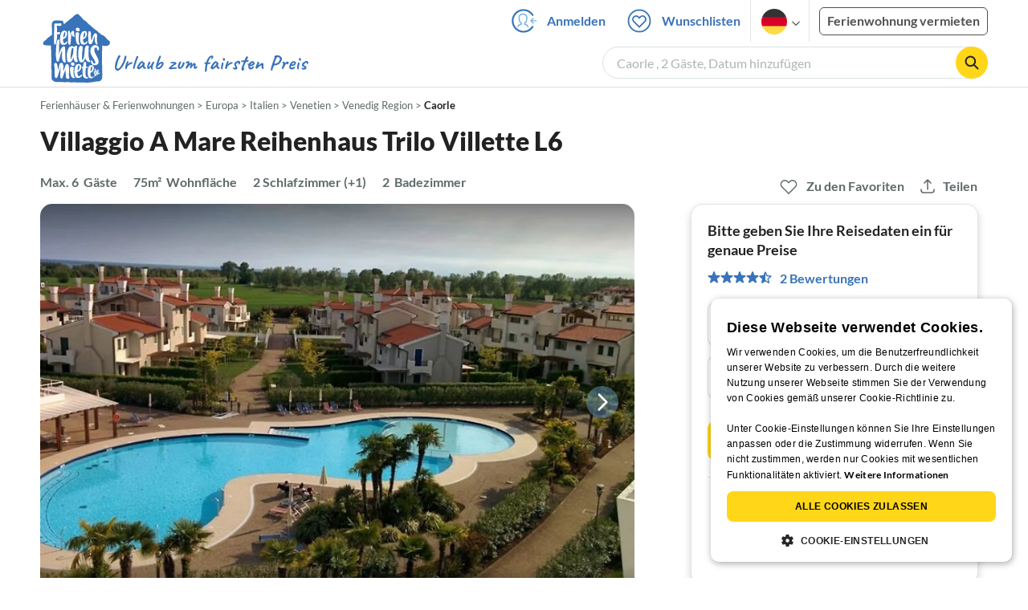

--- FILE ---
content_type: text/html; charset=UTF-8
request_url: https://www.ferienhausmiete.de/4679583.htm
body_size: 46783
content:
<!DOCTYPE html>
<html lang="de">
<head>
    <link rel="dns-prefetch" href="//static.ferienhausmiete.de">
    <link rel="dns-prefetch" href="//www.google-analytics.com">
    <meta name="csrf-token" content="P8V1KbSmab4UnALUpzcqUuqRTwBNrGB9jvtDDHCB">
            <!--PWA start-->
<!-- Android  -->
<meta name="theme-color" content="#ffffff">
<meta name="mobile-web-app-capable" content="yes">

<!-- iOS -->
<meta name="apple-mobile-web-app-title" content="Ferienhausmiete">
<meta name="apple-mobile-web-app-capable" content="yes">
<meta name="apple-mobile-web-app-status-bar-style" content="default">

<!-- iOS Smart App Banner -->
<meta name="apple-itunes-app" content="app-id=6475052679, app-argument=https://www.ferienhausmiete.de/4679583.htm?obj_nr=4679583">

<!-- Windows -->
<meta name="msapplication-navbutton-color" content="#3973b9">
<meta name="msapplication-TileColor" content="#3973b9">
<meta name="msapplication-TileImage" content="/pwa/icons/icon-144x144.png">

<!-- Pinned Sites  -->
<meta name="application-name" content="Ferienhausmiete">
<meta name="msapplication-tooltip" content="Ferienhäuser & Ferienwohnungen günstig von privat mieten">
<meta name="msapplication-starturl" content="/">

<!-- Tap highlighting  -->
<meta name="msapplication-tap-highlight" content="no">

<!-- UC Mobile Browser  -->
<meta name="full-screen" content="yes">
<meta name="browsermode" content="application">

<!-- Disable night mode for this page  -->
<meta name="nightmode" content="disable">

<!-- Layout mode -->
<meta name="layoutmode" content="standard">

<!-- imagemode - show image even in text only mode  -->
<meta name="imagemode" content="force">

<!-- Orientation  -->
<meta name="screen-orientation" content="portrait">
<link rel="manifest" href="/manifest.json">
<!--PWA end-->

<script>
    if (typeof navigator.serviceWorker !== 'undefined' && window.matchMedia('(display-mode: standalone)').matches) {
        navigator.serviceWorker.register('/OneSignalSDKWorker.js')
    }
</script>


<!--OneSignal logic-->
<script src="https://cdn.onesignal.com/sdks/web/v16/OneSignalSDK.page.js" defer></script>
<script>
    window.OneSignalDeferred = window.OneSignalDeferred || [];
    OneSignalDeferred.push(async function(OneSignal) {
        await OneSignal.init({
            appId: "78f4a2b8-b690-4f52-8c37-4af2fdb9c7db",
            autoResubscribe: true,
        });
        if (OneSignal.User && OneSignal.User.PushSubscription.optedIn) {
            if (OneSignal.User.PushSubscription.id && OneSignal.User.PushSubscription.id != undefined) {
                document.cookie = `onesignal_subscription_id=${OneSignal.User.PushSubscription.id}; path=/; expires=Thu, 31 Dec 2099 23:59:59 GMT;`;
            } else {
                document.cookie = `onesignal_subscription_id=; path=/; expires=Thu, 31 Dec 2000 23:59:59 UTC;`;
            }
            if (OneSignal.User.onesignalId && OneSignal.User.onesignalId != undefined) {
                document.cookie = `onesignal_onesignal_id=${OneSignal.User.onesignalId}; path=/; expires=Thu, 31 Dec 2099 23:59:59 GMT;`;
            } else {
                document.cookie = `onesignal_onesignal_id=; path=/; expires=Thu, 31 Dec 2000 23:59:59 UTC;`;
            }
            if (OneSignal.User.PushSubscription.optedIn) {
                            }
        }
    });
</script>

<script>
    // Subscribe button logic moved here to run globally via OneSignalDeferred
    document.addEventListener('DOMContentLoaded', function() {
        window.OneSignalDeferred = window.OneSignalDeferred || [];
        OneSignalDeferred.push(function(OneSignal) {
            var pushSubscribe = document.getElementById('push-subscribe');
            var btn = document.getElementById('push-subscribe-button');
            var pushUnsubscribe = document.getElementById('push-unsubscribe');
            var unbtn = document.getElementById('push-unsubscribe-button');
            if (!btn && !unbtn) { return; }

            function updateState() {
                try {
                    var isOptedIn = !!(OneSignal.User && OneSignal.User.PushSubscription && OneSignal.User.PushSubscription.optedIn);
                    console.log("isOptedIn", isOptedIn);
                    console.log("pushSubscribe", pushSubscribe)
                    console.log("pushUnsubscribe", pushUnsubscribe)
                    if (pushSubscribe) {
                        pushSubscribe.style.display = isOptedIn ? 'none' : 'block';
                    }
                    if (pushUnsubscribe) {
                        pushUnsubscribe.style.display = isOptedIn ? 'block' : 'none';
                    }
                } catch (e) {
                    console.error(e);
                }
            }

            updateState();

            if (btn) btn.addEventListener('click', async function() {
                try {
                    var userId = btn.getAttribute('data-user-id') ? String(btn.getAttribute('data-user-id')) : '';
                    if (OneSignal.Notifications && OneSignal.Notifications.requestPermission) {
                        console.log("Before requestPermission", OneSignal.Notifications)
                        await OneSignal.Notifications.requestPermission();
                        console.log("After requestPermission", OneSignal.Notifications)
                    } else if (OneSignal.Slidedown && OneSignal.Slidedown.promptPush) {
                        console.log("Before promptPush", OneSignal.Slidedown);
                        await OneSignal.Slidedown.promptPush();
                        console.log("After promptPush", OneSignal.Slidedown);
                    }

                    var sub = (OneSignal.User && OneSignal.User.PushSubscription) ? OneSignal.User.PushSubscription : null;
                    console.log("sub", sub);
                    if (sub && sub.optedIn) {
                        if (sub.id) {
                            document.cookie = 'onesignal_subscription_id=' + sub.id + '; path=/; expires=Thu, 31 Dec 2099 23:59:59 GMT;';
                        } else {
                            document.cookie = 'onesignal_subscription_id=; path=/; expires=Thu, 31 Dec 2000 23:59:59 UTC;';
                        }
                        console.log("OneSignal.User", OneSignal.User);
                        if (OneSignal.User && OneSignal.User.onesignalId) {
                            document.cookie = 'onesignal_onesignal_id=' + OneSignal.User.onesignalId + '; path=/; expires=Thu, 31 Dec 2099 23:59:59 GMT;';
                        } else {
                            document.cookie = 'onesignal_onesignal_id=; path=/; expires=Thu, 31 Dec 2000 23:59:59 UTC;';
                        }
                        console.log("userId", userId)
                        if (userId) {
                            await OneSignal.login(userId);
                            document.cookie = 'onesignal_external_id=' + userId + '; path=/; expires=Thu, 31 Dec 2099 23:59:59 GMT;';
                        }
                        updateState();
                    }
                } catch (e) {
                    console.error('OneSignal subscribe error', e);
                }
            });

            if (unbtn) unbtn.addEventListener('click', async function() {
                try {
                    // Capture current subscription id BEFORE opting out
                    var currentSubId = '';
                    try {
                        currentSubId = (OneSignal.User && OneSignal.User.PushSubscription && OneSignal.User.PushSubscription.id)
                            ? String(OneSignal.User.PushSubscription.id) : '';
                        if (!currentSubId) {
                            var m = document.cookie.match(/(?:^|;)\\s*onesignal_subscription_id=([^;]+)/);
                            currentSubId = m && m[1] ? decodeURIComponent(m[1]) : '';
                        }
                    } catch (e) { /* noop */ }

                    if (OneSignal.User && OneSignal.User.PushSubscription && OneSignal.User.PushSubscription.optOut) {
                        console.log("Before OneSignal.User.PushSubscription.optOut()", OneSignal.User)
                        await OneSignal.User.PushSubscription.optOut();
                        console.log("After OneSignal.User.PushSubscription.optOut()", OneSignal.User)
                    }

                    // After successful opt-out, remove server-side record
                    if (currentSubId) {
                        try {
                            await fetch('/api/v3/push/subscriptions/' + encodeURIComponent(currentSubId), {
                                method: 'DELETE',
                                credentials: 'same-origin',
                                headers: { 'Accept': 'application/json' }
                            });
                        } catch (e) {
                            console.error('Failed to delete subscription on server', e);
                        }
                    }
                    // Clear cookies
                    document.cookie = 'onesignal_subscription_id=; path=/; expires=Thu, 31 Dec 2000 23:59:59 UTC;';
                    document.cookie = 'onesignal_onesignal_id=; path=/; expires=Thu, 31 Dec 2000 23:59:59 UTC;';
                    document.cookie = 'onesignal_external_id=; path=/; expires=Thu, 31 Dec 2000 23:59:59 UTC;';
                    if (OneSignal.logout) {
                        try { await OneSignal.logout(); } catch (e) {}
                    }
                    updateState();
                } catch (e) {
                    console.error('OneSignal unsubscribe error', e);
                }
            });
        });
    });
</script>
        <meta http-equiv="content-type" content="text/html; charset=UTF-8">

<meta http-equiv="content-language" content="de">
<meta name="description" content=" Villaggio A Mare Reihenhaus Trilo Villette L6 in Caorle, Ferienhaus für 6 Personen ✔ direkt von privat ✔ keine Service-Gebühr ">
<meta name="keywords" content="">
<meta name="author" content="Ferienhausmiete.de"/>

    <meta name="robots" content="noindex,follow"/>

        <meta itemprop="name" content="Villaggio A Mare Reihenhaus Trilo Villette L6" />
    <meta itemprop="description" content="Villaggio A Mare Reihenhaus Trilo Villette L6 in Caorle, Ferienhaus für 6 Personen ✔ direkt von privat ✔ keine Service-Gebühr " />
    <meta itemprop="image" content="https://static.ferienhausmiete.de/pictures/131524/bilder/131524_13192729789571.jpg" />
    <meta property="og:title" content="Villaggio A Mare Reihenhaus Trilo Villette L6" />
    <meta property="og:type" content="website" />
    <meta property="og:url" content="https://www.ferienhausmiete.de/4679583.htm" />
    <meta property="og:image" content="https://static.ferienhausmiete.de/pictures/131524/bilder/131524_13192729789571.jpg" />
    <meta property="og:description" content="Villaggio A Mare Reihenhaus Trilo Villette L6 in Caorle, Ferienhaus für 6 Personen ✔ direkt von privat ✔ keine Service-Gebühr " />
    <meta name="twitter:card" content="summary">
    <meta name="twitter:url" content="https://www.ferienhausmiete.de/4679583.htm">
    <meta name="twitter:title" content="Villaggio A Mare Reihenhaus Trilo Villette L6">
    <meta name="twitter:description" content="Villaggio A Mare Reihenhaus Trilo Villette L6 in Caorle, Ferienhaus für 6 Personen ✔ direkt von privat ✔ keine Service-Gebühr ">
    <meta name="twitter:image" content="https://static.ferienhausmiete.de/pictures/131524/bilder/131524_13192729789571.jpg">
    <meta name="thumbnail" content="https://static.ferienhausmiete.de/pictures/131524/bilder_klein/131524_13192729789571.jpg" />
    

    <meta name="viewport" content="width=device-width, initial-scale=1, maximum-scale=5.0, user-scalable=yes"/>


    <link rel="canonical" href="https://www.ferienhausmiete.de/4679583.htm">


    
<title>Villaggio A Mare Reihenhaus Trilo Villette L6 in Caorle ab 113 € direkt bei I. Belita-Team mieten</title>

<link rel="shortcut icon" type="image/x-icon" href="/favicon.ico"/>
<link rel="apple-touch-icon" href="/images/apple-touch-icon.png" />
<link rel="apple-touch-icon" sizes="57x57" href="/images/apple-touch-icon-57x57.png" />
<link rel="apple-touch-icon" sizes="72x72" href="/images/apple-touch-icon-72x72.png" />
<link rel="apple-touch-icon" sizes="76x76" href="/images/apple-touch-icon-76x76.png" />
<link rel="apple-touch-icon" sizes="114x114" href="/images/apple-touch-icon-114x114.png" />
<link rel="apple-touch-icon" sizes="120x120" href="/images/apple-touch-icon-120x120.png" />
<link rel="apple-touch-icon" sizes="144x144" href="/images/apple-touch-icon-144x144.png" />
<link rel="apple-touch-icon" sizes="152x152" href="/images/apple-touch-icon-152x152.png" />
<link rel="apple-touch-icon" sizes="180x180" href="/images/apple-touch-icon-180x180.png" />

        <script type="application/ld+json">
    {"@context":"https:\/\/schema.org","@type":"Organization","contactPoint":{"@type":"ContactPoint","telephone":"+49 30 609 891 44","contactType":"customer service"},"additionalType":"WebSite","url":"https:\/\/www.ferienhausmiete.de","logo":"https:\/\/ferienhausmiete.de\/images\/logo.png","name":"Ferienhausmiete.de","sameAs":["https:\/\/www.facebook.com\/ferienhausmiete.de","https:\/\/twitter.com\/ferienhausmiete","https:\/\/www.instagram.com\/ferienhausmiete.de","https:\/\/www.pinterest.de\/ferienhausmiete\/",null,null],"subOrganization":[{"@id":"https:\/\/www.tourist-paradise.com"},{"@id":"https:\/\/www.resido.fr"},{"@id":"https:\/\/www.domy-letniskowe.com"},{"@id":"https:\/\/www.resido.it"},{"@id":"https:\/\/www.resido.es"},{"@id":"https:\/\/www.vakantiehuisnu.nl"},{"@id":"https:\/\/www.resido.hr"}]}</script>    
    <link rel="preload" as="style" href="https://www.ferienhausmiete.de/build/assets/detail.2fcbce74.css" /><link rel="stylesheet" href="https://www.ferienhausmiete.de/build/assets/detail.2fcbce74.css" />
    <script type="text/javascript">
        //TODO: migrate to build
        load_resource=function(e){let r=e.src||e.href,o=!1;if(load_resource.resources=[],load_resource.index=-1,load_resource.loading=!1,load_resource.next=function(){if(load_resource.loading)return;load_resource.loading=!0;let s=load_resource.resources[++load_resource.index],c=document.getElementsByTagName("head")[0];if(c.childNodes.forEach(function(e){e.href&&!o&&e.href.indexOf(r)>=0&&(o=!0),e.src&&!o&&e.src.indexOf(r)>=0&&(o=!0)}),!o){let r="";if("css"===e.role){for(var l in r=document.createElement("link"),e)"role"!==l&&"src"!==l&&r.setAttribute(l,e[l]);r.type=r.type||"text/css",r.rel=r.rel||"stylesheet",r.href=s.src}else{for(var l in r=document.createElement("script"),e)"role"!==l&&r.setAttribute(l,e[l]);r.defer=r.defer||!0,r.src=s.src}r.onload=(()=>{load_resource.loading=!1,void 0===load_resource.resources&&(load_resource.resources=[]),load_resource.index<load_resource.resources.length-1&&load_resource.next(),s.resolve()}),c.appendChild(r)}},r&&!o){for(var s=0;s<load_resource.resources.length;s++)if(load_resource.resources[s].src==r)return load_resource.resources[s].promise;let e={src:r};e.promise=new Promise(r=>{e.resolve=r}),load_resource.resources.push(e),load_resource.next()}return load_resource.resources[load_resource.resources.length-1].promise};

        function lazyLoadCss(resource) {
            [resource].forEach(load_resource);
        }

            </script>

    <script defer type='text/javascript' charset='UTF-8' src='/external/cookie-consent/de.js?ver=4709'></script>
    <link rel="modulepreload" as="script" href="https://www.ferienhausmiete.de/build/assets/pwa.025410b4.js" /><script type="module" src="https://www.ferienhausmiete.de/build/assets/pwa.025410b4.js"></script>
    <link rel="modulepreload" as="script" href="https://www.ferienhausmiete.de/build/assets/detail.57c56413.js" /><link rel="modulepreload" as="script" href="https://www.ferienhausmiete.de/build/assets/preload-helper.b37b16ae.js" /><link rel="modulepreload" as="script" href="https://www.ferienhausmiete.de/build/assets/jquery.ff1e67ea.js" /><link rel="modulepreload" as="script" href="https://www.ferienhausmiete.de/build/assets/common.a447b99e.js" /><link rel="modulepreload" as="script" href="https://www.ferienhausmiete.de/build/assets/go-to-url.c3dfb49c.js" /><link rel="modulepreload" as="script" href="https://www.ferienhausmiete.de/build/assets/lazy-image.8fc7e2a9.js" /><link rel="modulepreload" as="script" href="https://www.ferienhausmiete.de/build/assets/autocomplete.202c9b51.js" /><link rel="modulepreload" as="script" href="https://www.ferienhausmiete.de/build/assets/select-person.f806ffeb.js" /><link rel="modulepreload" as="script" href="https://www.ferienhausmiete.de/build/assets/accordion-text.f3000f64.js" /><link rel="modulepreload" as="script" href="https://www.ferienhausmiete.de/build/assets/navbar.15f6a4f9.js" /><link rel="modulepreload" as="script" href="https://www.ferienhausmiete.de/build/assets/rating.4af9b8ce.js" /><link rel="modulepreload" as="script" href="https://www.ferienhausmiete.de/build/assets/jquery.magnific-popup.dd7be2c9.js" /><link rel="modulepreload" as="script" href="https://www.ferienhausmiete.de/build/assets/swiper.0c925122.js" /><link rel="modulepreload" as="script" href="https://www.ferienhausmiete.de/build/assets/_commonjsHelpers.7cb7c728.js" /><link rel="modulepreload" as="script" href="https://www.ferienhausmiete.de/build/assets/jquery-ui.a7b294c9.js" /><link rel="modulepreload" as="script" href="https://www.ferienhausmiete.de/build/assets/swiper.73b3eb43.js" /><link rel="modulepreload" as="script" href="https://www.ferienhausmiete.de/build/assets/children-select.eaabc5e1.js" /><link rel="modulepreload" as="script" href="https://www.ferienhausmiete.de/build/assets/translation.949654fd.js" /><link rel="modulepreload" as="script" href="https://www.ferienhausmiete.de/build/assets/jquery.raty.f5399737.js" /><link rel="modulepreload" as="script" href="https://www.ferienhausmiete.de/build/assets/favorites.5e316478.js" /><link rel="modulepreload" as="script" href="https://www.ferienhausmiete.de/build/assets/index.28a2e511.js" /><link rel="modulepreload" as="script" href="https://www.ferienhausmiete.de/build/assets/datepicker.5fcca4c7.js" /><link rel="modulepreload" as="script" href="https://www.ferienhausmiete.de/build/assets/dayjs.min.ade4f6cc.js" /><script type="module" src="https://www.ferienhausmiete.de/build/assets/detail.57c56413.js"></script><script type="module" src="https://www.ferienhausmiete.de/build/assets/favorites.5e316478.js"></script>    <script>
        var GOOGLE_MAPS_API_KEY = "AIzaSyAvVNkffyLnbJBnf8kWxRk_QjXeg1khb3g";
        var MAP_BOX_TOKEN = "pk.eyJ1IjoiZmVyaWVuaGF1c21pZXRlIiwiYSI6ImNqZ3MycWJiODBiZDcyd3F3cGNtZ2Y0aHYifQ.7wpTGVflJytDcpD8KPR4vw";
        var MAP_TILER_TOKEN = "26ZojJTV4N2rA5D6MgZd";
        var GOOGLE_MAPS_API_KEY_DETAIL_PAGE = "AIzaSyA6O5MAhPj0mhKq2yqDDtml6-novp8Itag";
        var DETAIL_PAGE_MAP_PROVIDER = "maptiler";
        var autoload_map = "1";
        var details_page_lang = {"show_more_lang":"mehr anzeigen","show_less_lang":"weniger anzeigen"};

        window.TRANSLATIONS = Object.assign((window.TRANSLATIONS || {}), {"guest":"Gast","guests":"G\u00e4ste","baby":"Kleinkind","babies":"Kleinkinder","haustier":"Haustier","haustiere":"Haustiere"});

        var isEmptyFreeTimeActivity = '1';

        window.addEventListener('DOMContentLoaded', () => {
            if (isEmptyFreeTimeActivity) {
                document.getElementsByClassName('free-time-activity')[0].classList.add('is-hidden');
                document.getElementsByClassName('free-time-activity-hr')[0].classList.add('is-hidden');
            }
        })

        
                    priceWidgetSettings = {};
           </script>



<script>

    if (typeof funcGtm == 'undefined') {
        dataLayer = [{}];
        gtmCode = 'GTM-N2VT8CH';

        <!-- Google Tag Manager -->
        var funcGtm = function () {
            (function (w, d, s, l, i) {
                w[l] = w[l] || [];
                w[l].push({'gtm.start': new Date().getTime(), event: 'gtm.js'});
                var f = d.getElementsByTagName(s)[0], j = d.createElement(s),
                    dl = l != 'dataLayer' ? '&l=' + l : '';
                j.async = true;
                j.src = 'https://www.googletagmanager.com/gtm.js?id=' + i + dl;
                f.parentNode.insertBefore(j, f);
            })(window, document, 'script', 'dataLayer', gtmCode);
        }
    }

    function runGtmUntilCookieIsSet(func, interval = 1000) {
        const checkIntervalGtm = setInterval(() => {
            let allowedGtm = !!document.cookie.split('; ').find(row => row.startsWith('CookieScriptConsent=') && JSON.parse(decodeURIComponent(row.split('=')[1])).categories?.includes('performance'));
            if (allowedGtm) {
                clearInterval(checkIntervalGtm); // Stop checking
                func();
            }
        }, interval); // Check every `interval` milliseconds
    }

    runGtmUntilCookieIsSet(funcGtm);

</script>


    <script>
        if (typeof funcMautic == 'undefined') {
            var funcMautic = function () {
                (function (w, d, t, u, n, a, m) {
                    w['MauticTrackingObject'] = n;
                    w[n] = w[n] || function () {
                        (w[n].q = w[n].q || []).push(arguments)
                    }, a = d.createElement(t),
                        m = d.getElementsByTagName(t)[0];
                    a.async = 1;
                    a.src = u;
                    m.parentNode.insertBefore(a, m)
                })(window, document, 'script', 'https://m.ferienhausmiete.de/mtc.js', 'mt');

                mt('send', 'pageview');
            }
        }

        function runMauticUntilCookieIsSet(func, interval = 1000) {
            const checkIntervalMautic = setInterval(() => {
                let allowedMautic = !!document.cookie.split('; ').find(row => row.startsWith('CookieScriptConsent=') && JSON.parse(decodeURIComponent(row.split('=')[1])).categories?.includes('functionality'));
                if (allowedMautic) {
                    clearInterval(checkIntervalMautic); // Stop checking
                    func();
                }
            }, interval); // Check every `interval` milliseconds
        }

        runMauticUntilCookieIsSet(funcMautic);
    </script>

            <link rel="preload" as="style" href="https://www.ferienhausmiete.de/build/assets/bedroom-captions.2c7fc030.css" /><link rel="stylesheet" href="https://www.ferienhausmiete.de/build/assets/bedroom-captions.2c7fc030.css" />    </head>
<body class="de page-detail page-template-detail  ">

    
    <script type="text/javascript">
        //TODO: migrate to build
    (function() {
      var hasWebP = false;
      var img = new Image();
      img.onload = function() {
        hasWebP = !!(img.height > 0 && img.width > 0);
        if ( hasWebP ) {
            try {
                document.body.classList.add("has-webp");
            } catch(err) {
                document.body.classList.add("has-no-webp");
            }
        } else {
            document.body.classList.add("has-no-webp");
        }
      };
      img.onerror = function() {
        hasWebP = false;
        document.body.classList.add("has-no-webp");
      };
      img.src = '[data-uri]';
    })();
    </script>

    
                            <header class="header is-tablet has-background-white">
        <nav class="navbar container">
            <div class="navbar-brand is-hidden-desktop">
                <a class="logo-link" href="https://www.ferienhausmiete.de" title="Ferienwohnungen &amp;amp; Ferienhäuser direkt von privat mieten oder vermieten">
                    <img src="/images/rebranding/logos/logo_de_mobile.svg"
                         class="is-pulled-left fhm-px-12 fhm-mt-3"
                         alt="Ferienwohnungen &amp;amp; Ferienhäuser direkt von privat mieten oder vermieten"
                         width="67"
                         height="46"
                    >
                </a>
                <div class="mobile-right-menu is-flex "
                     style="margin-left: auto;"
                >

                    
                                            <span
                                data-url="L2Zhdm9yaXRlbi5waHA="
                                data-component="go-to-url"
                                title="Wunschlisten"
                                class="fhm-px-0 navbar-fav-link navbar-item is-pulled-left"
                        >
                        <img
    src="/images/svg_icons/favorites/header-empty.svg"
    alt="favorite icon"
    width="36"
    height="36"
    class="mr-[10px] header-favorite-empty size-[36px]"
>
<img
    src="/images/svg_icons/favorites/header-full.svg"
    alt="favorite icon"
    width="36"
    height="36"
    class="mr-[10px] header-favorite-full size-[36px] hidden is-hidden"
>
                    </span>
                                                    <a href="https://www.ferienhausmiete.de/login.php"
                               title="Ferienhausmiete.de - Login"
                               class="fhm-px-0 navbar-item is-pulled-left fhm-svg-before _037-icon-login-logout"
                            ></a>
                                            
                    <div class="fhm-px-0 navbar-item navbar-item-languages is-pulled-left">
                        <div class="language-select fhm-svg-after chevron-down-black">
                                <ul class="overflow-hidden bg-white border border-transparent pt-2.5 group-hover:border-x-fhm-grey-e3 group-hover:border-b-fhm-grey-e3 submenu">
                        <li class="submenu-item fhm-pl-12 pl-[12px] mb-0 h-0 duration-300 group-hover:h-8 group-hover:mb-3 relative h-8 z-10 active-language">
                <img src="/images/svg_icons/flags/de.svg" alt="Ferienhäuser & Ferienwohnungen" title="Ferienhäuser & Ferienwohnungen" height="32" width="32">
            </li>
                                <li class="submenu-item fhm-pl-12 pl-[12px] mb-0 h-0 duration-300 group-hover:h-8 group-hover:mb-3">
                <a href="https://www.tourist-paradise.com/4679583.htm">
                  <img src="/images/svg_icons/flags/en.svg" alt="Holiday Homes &amp; Holiday Apartments" title="Holiday Homes &amp; Holiday Apartments" height="32" width="32">
                </a>
            </li>
                                <li class="submenu-item fhm-pl-12 pl-[12px] mb-0 h-0 duration-300 group-hover:h-8 group-hover:mb-3">
                <a href="https://www.resido.fr/4679583.htm">
                  <img src="/images/svg_icons/flags/fr.svg" alt="Maisons &amp; appartements de vacances" title="Maisons &amp; appartements de vacances" height="32" width="32">
                </a>
            </li>
                                <li class="submenu-item fhm-pl-12 pl-[12px] mb-0 h-0 duration-300 group-hover:h-8 group-hover:mb-3">
                <a href="https://www.domy-letniskowe.com/4679583.htm">
                  <img src="/images/svg_icons/flags/pl.svg" alt="Domy i apartamenty wakacyjne" title="Domy i apartamenty wakacyjne" height="32" width="32">
                </a>
            </li>
                                <li class="submenu-item fhm-pl-12 pl-[12px] mb-0 h-0 duration-300 group-hover:h-8 group-hover:mb-3">
                <a href="https://www.resido.it/4679583.htm">
                  <img src="/images/svg_icons/flags/it.svg" alt="Case vacanza e appartamenti" title="Case vacanza e appartamenti" height="32" width="32">
                </a>
            </li>
                                <li class="submenu-item fhm-pl-12 pl-[12px] mb-0 h-0 duration-300 group-hover:h-8 group-hover:mb-3">
                <a href="https://www.resido.es/4679583.htm">
                  <img src="/images/svg_icons/flags/es.svg" alt="Casas de Vacaciones y Apartamentos" title="Casas de Vacaciones y Apartamentos" height="32" width="32">
                </a>
            </li>
                                <li class="submenu-item fhm-pl-12 pl-[12px] mb-0 h-0 duration-300 group-hover:h-8 group-hover:mb-3">
                <a href="https://www.vakantiehuisnu.nl/4679583.htm">
                  <img src="/images/svg_icons/flags/nl.svg" alt="Vakantiehuizen en vakantieappartementen" title="Vakantiehuizen en vakantieappartementen" height="32" width="32">
                </a>
            </li>
                                <li class="submenu-item fhm-pl-12 pl-[12px] mb-0 h-0 duration-300 group-hover:h-8 group-hover:mb-3">
                <a href="https://www.resido.hr/4679583.htm">
                  <img src="/images/svg_icons/flags/hr.svg" alt="kuće &amp; apartmani za odmor" title="kuće &amp; apartmani za odmor" height="32" width="32">
                </a>
            </li>
            </ul>                        </div>
                    </div>
                                            <span class="fhm-px-0 navbar-item is-pulled-left fhm-svg-before _160-icon-search-small fake-form is-hidden-desktop"></span>
                    
                    <a role="button" class="fhm-pl-0 fhm-pr-12 navbar-burger navbar-item is-flex fhm-j-center"
                       aria-label="menu" aria-expanded="false" data-target="navbarMenu"
                    >
                        <img class="menu-open" src="/images/svg_icons/_143-menu-open.svg" alt="menu open icon" width="36" height="36">
                        <img class="menu-close fhm-ml-12" src="/images/svg_icons/_142-menu-close.svg" alt="menu close icon" width="36" height="36">
                    </a>
                </div>
            </div>
            <div id="navbarMenu" class="navbar-menu cus-navbar">
                <div class="navbar-start is-hidden-desktop mobile-navmenu">
                                            <hr>
                        <span
                                data-url="L2Zhdm9yaXRlbi5waHA="
                                data-component="go-to-url"
                                title="Wunschlisten"
                                class="navbar-item header-fav-link navbar-fav-link fhm-py-15 fhm-color-grey-dark"
                        >
                        <img
    src="/images/svg_icons/favorites/header-empty.svg"
    alt="favorite icon"
    width="24"
    height="24"
    class="mr-[10px] header-favorite-empty size-[24px]"
>
<img
    src="/images/svg_icons/favorites/header-full.svg"
    alt="favorite icon"
    width="24"
    height="24"
    class="mr-[10px] header-favorite-full size-[24px] hidden is-hidden"
>
                        <strong class="fhm-color-grey-dark">Wunschlisten</strong>
                    </span>
                                                    <hr>
                            <span title="Suchen"
                                  class="navbar-item fhm-py-15 fhm-color-grey-dark fhm-svg-before _160-icon-search-small fake-form is-hidden-tablet"
                            >
                            <strong>Suchen</strong>
                        </span>
                                                <hr>
                                                                            <a href="https://www.ferienhausmiete.de/blog" title="Reisemagazin"
                               class="navbar-item fhm-py-15 fhm-svg-before _041-icon-magazine fhm-color-grey-dark"
                            >
                                <strong>Reisemagazin</strong>
                            </a>
                            <hr>
                                                                                                    <a href="https://www.ferienhausmiete.de/l/ferienwohnung-vermieten/"
                               title="Ferienwohnung vermieten"
                               class="navbar-item fhm-py-15 fhm-svg-before _033-icon-letting fhm-color-grey-dark"
                            >
                                <strong> Ferienwohnung vermieten</strong>
                            </a>
                            <hr>
                                                                                        <a href="https://www.ferienhausmiete.de/login.php" title="Login"
                           class="navbar-item fhm-py-15 fhm-svg-before _037-icon-login-logout-24 fhm-color-grey-dark"
                        >
                            <strong>Login</strong>
                        </a>
                                    </div>

                <div class="navbar-end is-hidden-touch">
                                                                        <a href="https://www.ferienhausmiete.de/login.php"
                               title="Ferienhausmiete.de - Anmelden"
                               class="fhm-py-15 navbar-item fhm-svg-before _037-icon-login"
                            >
                                Anmelden
                            </a>
                                                <span
                                data-url="L2Zhdm9yaXRlbi5waHA="
                                data-component="go-to-url"
                                title="Wunschlisten"
                                class="navbar-item lato-b favorite–counter"
                        >
                        <img
    src="/images/svg_icons/favorites/header-empty.svg"
    alt="favorite icon"
    width="36"
    height="36"
    class="mr-[10px] header-favorite-empty size-[36px]"
>
<img
    src="/images/svg_icons/favorites/header-full.svg"
    alt="favorite icon"
    width="36"
    height="36"
    class="mr-[10px] header-favorite-full size-[36px] hidden is-hidden"
>
                        Wunschlisten
                    </span>
                                        <div class="navbar-item navbar-item-languages">
                        <div class="language-select fhm-svg-after chevron-down-black">
                                <ul class="overflow-hidden bg-white border border-transparent pt-2.5 group-hover:border-x-fhm-grey-e3 group-hover:border-b-fhm-grey-e3 submenu">
                        <li class="submenu-item fhm-pl-12 pl-[12px] mb-0 h-0 duration-300 group-hover:h-8 group-hover:mb-3 relative h-8 z-10 active-language">
                <img src="/images/svg_icons/flags/de.svg" alt="Ferienhäuser & Ferienwohnungen" title="Ferienhäuser & Ferienwohnungen" height="32" width="32">
            </li>
                                <li class="submenu-item fhm-pl-12 pl-[12px] mb-0 h-0 duration-300 group-hover:h-8 group-hover:mb-3">
                <a href="https://www.tourist-paradise.com/4679583.htm">
                  <img src="/images/svg_icons/flags/en.svg" alt="Holiday Homes &amp; Holiday Apartments" title="Holiday Homes &amp; Holiday Apartments" height="32" width="32">
                </a>
            </li>
                                <li class="submenu-item fhm-pl-12 pl-[12px] mb-0 h-0 duration-300 group-hover:h-8 group-hover:mb-3">
                <a href="https://www.resido.fr/4679583.htm">
                  <img src="/images/svg_icons/flags/fr.svg" alt="Maisons &amp; appartements de vacances" title="Maisons &amp; appartements de vacances" height="32" width="32">
                </a>
            </li>
                                <li class="submenu-item fhm-pl-12 pl-[12px] mb-0 h-0 duration-300 group-hover:h-8 group-hover:mb-3">
                <a href="https://www.domy-letniskowe.com/4679583.htm">
                  <img src="/images/svg_icons/flags/pl.svg" alt="Domy i apartamenty wakacyjne" title="Domy i apartamenty wakacyjne" height="32" width="32">
                </a>
            </li>
                                <li class="submenu-item fhm-pl-12 pl-[12px] mb-0 h-0 duration-300 group-hover:h-8 group-hover:mb-3">
                <a href="https://www.resido.it/4679583.htm">
                  <img src="/images/svg_icons/flags/it.svg" alt="Case vacanza e appartamenti" title="Case vacanza e appartamenti" height="32" width="32">
                </a>
            </li>
                                <li class="submenu-item fhm-pl-12 pl-[12px] mb-0 h-0 duration-300 group-hover:h-8 group-hover:mb-3">
                <a href="https://www.resido.es/4679583.htm">
                  <img src="/images/svg_icons/flags/es.svg" alt="Casas de Vacaciones y Apartamentos" title="Casas de Vacaciones y Apartamentos" height="32" width="32">
                </a>
            </li>
                                <li class="submenu-item fhm-pl-12 pl-[12px] mb-0 h-0 duration-300 group-hover:h-8 group-hover:mb-3">
                <a href="https://www.vakantiehuisnu.nl/4679583.htm">
                  <img src="/images/svg_icons/flags/nl.svg" alt="Vakantiehuizen en vakantieappartementen" title="Vakantiehuizen en vakantieappartementen" height="32" width="32">
                </a>
            </li>
                                <li class="submenu-item fhm-pl-12 pl-[12px] mb-0 h-0 duration-300 group-hover:h-8 group-hover:mb-3">
                <a href="https://www.resido.hr/4679583.htm">
                  <img src="/images/svg_icons/flags/hr.svg" alt="kuće &amp; apartmani za odmor" title="kuće &amp; apartmani za odmor" height="32" width="32">
                </a>
            </li>
            </ul>                        </div>
                    </div>
                </div>


                <span class="navbar-item is-hidden-touch fhm-pr-0">
                                        <a href="https://www.ferienhausmiete.de/l/ferienwohnung-vermieten/"
                           class="button is-outlined fhm-background-grey-50 is-small"
                           title="Ferienwohnung vermieten"
                        >Ferienwohnung vermieten</a>
                                    </span>
            </div>
        </nav>

        <div class="container is-hidden-touch">
            <a href="https://www.ferienhausmiete.de" class="logo-link is-inline-block"
               title="Ferienwohnungen &amp;amp; Ferienhäuser direkt von privat mieten oder vermieten"
            >
                <img class="header__logo is-relative fhm-z-40" height="92" width="265"
                     src="/images/rebranding/logos/logo_de.svg"
                     alt="Ferienwohnungen &amp;amp; Ferienhäuser direkt von privat mieten oder vermieten"
                >
            </a>
                            <div class="fake-search-parent fhm-cursor-pointer">
                    <div class="fake-search">
                                                <p>Caorle
                            , 2 Gäste, Datum hinzufügen</p>
                        <div class="yellow-circle fhm-background-yellow">
                            <img src="/images/svg_icons/search-icon.svg" height="18" width="18"
                                 alt="Suchen"
                            >
                        </div>
                    </div>
                </div>
                    </div>
            </header>
                
                
            <link rel="preload" as="style" href="https://www.ferienhausmiete.de/build/assets/application-navigation.fc494e25.css" /><link rel="stylesheet" href="https://www.ferienhausmiete.de/build/assets/application-navigation.fc494e25.css" />                                    <div id="application-navigation" class="container">
            <div>
                <span id="back-button" class="go-back">
                    <img src="/images/svg_icons/icon_back.svg" alt="Zurück" width="32" height="32">
                </span>
            </div>
            <div id="navigation-actions">
                <div>
                    <img
                        src="/images/svg_icons/_122-heart-gray-bordered.svg"
                        id="b4679583"
                        data-number="4679583"
                        class="object-gallery-favorite-icon favourite-add  favorite-icon jslink"
                        alt="fhm-common::rebranding.favorit_hinzu"
                        title="fhm-common::rebranding.favorit_hinzu"
                        width="32"
                        height="32"
                    >
                    <img
                        src="/images/svg_icons/_122-heart-blue-bordered.svg"
                        id="b4679583"
                        data-number="4679583"
                        class="object-gallery-favorite-icon favourite-added  is-hidden  favorite-icon jslink"
                        alt="Entfernen"
                        title="Entfernen"
                        width="32"
                        height="32"
                    >
                </div>
                <div>
                    <img src="/images/svg_icons/_61-share-bordered-gray.svg" class="share_popup fhm-cursor-pointer" alt="fhm-common::buttons_links.share" width="32" height="32">
                </div>
            </div>
        </div>
    
        <div class="sticky-top-nav is-hidden-touch ">
    <input id="copyUrlInput" type="text" value="https://www.ferienhausmiete.de/4679583.htm">
    <div class="container is-flex fhm-j-between">
        <div class="fhm-f-nowrap">
            <a class="logo-link" href="https://www.ferienhausmiete.de" title="Ferienwohnungen &amp;amp; Ferienhäuser direkt von privat mieten oder vermieten">
                <img src="/images/rebranding/logos/logo_de_mobile.svg" class="is-pulled-left fhm-pr-12" alt="Ferienwohnungen &amp;amp; Ferienhäuser direkt von privat mieten oder vermieten" width="53" height="43">
            </a>
            <a href="#description" class="sticky-nav-item fhm-background-white button">Beschreibung</a>
            <a href="#ausstattung" class="sticky-nav-item fhm-background-white button">Ausstattung</a>
            <a href="#anreise-lage" class="sticky-nav-item fhm-background-white button">Lage</a>
            <a href="#saison_preis" class="sticky-nav-item fhm-background-white button">Richtlinien</a>
            <a href="#navi_belegung" class="sticky-nav-item fhm-background-white button">Verfügbarkeit</a>
            <a href="#bewertungen" class="sticky-nav-item fhm-background-white button">Bewertungen</a>
        </div>
        <div class="fake-search-parent sticky-parent fhm-f-nowrap">
            <div class="yellow-circle fhm-cursor-pointer fhm-background-yellow">
                <img src="/images/svg_icons/search-icon.svg" height="18" width="18" alt="Suchen">
            </div>
        </div>
    </div>
</div>
    <script type="text/javascript">
    window.TRANSLATIONS = Object.assign((window.TRANSLATIONS || {}), {"guest":"Gast","guests":"G\u00e4ste","haustier":"Haustiere"});
</script>
<div class="person-select-box fhm-background-white is-hidden" data-page="detail">
    <div class="select-box-header form-header fhm-px-10 fhm-mx-10">
        <span class="h1 fhm-svg-before is-inline-block" data-component="lazy-image" data-class="_045-icon-person">Gäste</span>
        <span class="close-select-popup fhm-svg _142-icon-menu-close is-pulled-right fhm-cursor-pointer"></span>
    </div>
    <hr class="is-hidden-tablet is-hidden">
    <div class="select-box-content">
        <div class="option is-flex fhm-j-between fhm-mb-20">
            <div class="option-left">
                <span class="option-name lato-b is-block">Erwachsene</span>
                <span class="option-description is-block">Ab 18 Jahren</span>
            </div>
            <div class="option-right is-flex">
                <span class="count-button persons-count-button subtract-count"
                    data-connection="adult-count"
                    data-action="-">-</span>
                <span id="adult-count" class="option-value" data-name="pers_1">2</span>
                <span class="count-button persons-count-button add-count" data-connection="adult-count" data-action="+">+</span>
            </div>
        </div>

                <div class="option is-flex fhm-j-between fhm-mb-20">
            <div class="option-left">
                <span class="option-name lato-b is-block">Kinder</span>
                <span class="option-description is-block">(0-17)</span>
            </div>
            <div class="option-right is-flex">
                <span class="count-button kid-count-button subtract-count disabled" data-connection="kid-count" data-action="-">-</span>
                                    <span id="kid-count" class="option-value" data-name="pers_1">0</span>
                                <span class="count-button kid-count-button add-count" data-connection="kid-count" data-action="+">+</span>
            </div>
        </div>
        
                        
                                    <span class="children-age-select hidden" data-extra-children="0" />
                              

                          <div class="option is-flex fhm-j-between fhm-mb-20">
                   <div class="option-left">
                       <span class="option-name lato-b is-block">Haustiere</span>
                   </div>
                   <div class="option-right is-flex">
                       <span class="animal-toggle-label fhm-cursor-pointer" data-value="false">Nein</span>
                       <label class="toggle-control fhm-mx-12">
                           <input id="animal-input" type="checkbox" >
                           <span class="control"></span>
                       </label>
                       <span class="animal-toggle-label fhm-cursor-pointer" data-value="1">Ja</span>
                   </div>
               </div>
                  </div>
       <div class="select-box-footer">
           <div class="select-box-info is-hidden">
               Es werden nur Unterkünfte angezeigt, in denen Haustiere erlaubt sind.
           </div>
                      <div class="max-guests-message is-hidden">
                              Maximal 6 Gäste möglich
                                  (inkl. Kinder über 2 Jahren)
                          </div>
                      <div class="select-box-buttons">
               <span class="apply-btn">Schliessen</span>
           </div>
       </div>
       <div class="popup-buttons columns is-mobile">
           <div class="column is-one-third fhm-pr-12">
               <button class="reset-persons button fhm-background-white lato-b fhm-w-100">Löschen</button>
           </div>
           <div class="column is-two-thirds fhm-pl-12">
               <button class="close-button button fhm-background-yellow lato-b fhm-w-100">Anwenden</button>
           </div>
       </div>
   </div>
    <div class="main">
        <div class="section_header detail_section_header fhm-mb-40">
            <div class="container">
                <form class="search-form" method="GET" action="/ferienwohnung-ferienhaus-urlaub/welt/r0" name="form" data-component="datepicker">
    <div id="fake-form" class="columns is-hidden-tablet fhm-cursor-pointer fake-form is-hidden-mobile">
        <div class="column">
            <div class="fhm-svg-before-input _160-icon-search" data-component="autocomplete">
                <input id="destination" class="input" placeholder="Reiseziel" readonly
                       value=", 2 Gäste, Datum hinzufügen">
            </div>
        </div>
    </div>
    <div id="real-form" class="columns is-hidden-mobile">
        <div class="form-header fhm-mx-10 fhm-pb-10 is-hidden-desktop">
            <span class="search-form-title h1 fhm-svg-before search-icon is-inline-block">Suche</span>
            <span id="close-icon" class="fhm-svg _142-icon-menu-close-gray is-pulled-right fhm-cursor-pointer"></span>
        </div>

        <form class="search-form" method="GET" action="/ferienwohnung-ferienhaus-urlaub/welt/r0" name="form" data-component="datepicker">
    <div class="region-name-input column is-one-third">
        <div class="user-hint fhm-background-grey fhm-color-white lato-b fhm-py-15 fhm-px-10 fhm-mb-10 border-radius-6 is-hidden-tablet is-hidden">
            Bitte geben Sie Ihre Daten ein, um die Preise zu sehen.
        </div>
        <div class="input-row region" data-component="autocomplete">
            <label for="query" class="active">Ort</label>
            <input id="query"
                   class="input input-region ui-autocomplete-input not-empty"
                   type="text"
                   name="query"
                                          value="Caorle"
                                      placeholder="Wohin (Region, Ort, Unterkunftsnummer)?">
            <input id="region_name" name="region_name" type="hidden" value="">
            <input id="auto" name="auto" type="hidden" value="4679583">
            <input id="url_name" name="url_name" type="hidden" value="">
            <input id="auto_lang" name="auto_lang" type="hidden" value="1">
            <input id="cr" name="cr" type="hidden" value="0">
            <input id="cd" name="cd" type="hidden" value="0">
        </div>
        <div class="clear-region-name-btn fhm-svg _142-icon-menu-close-gray is-hidden"></div>
    </div>
    <div class="date-picker-row column is-one-third is-mobile columns">
        <div class="date-picker-parent" style="border: 2px solid #e3e3e3;
    border-radius: 6px; display: flex;">
            <div class="arrival-column column is-half fhm-pr-12">
                <div class="arrival">
                    <label for="search-arrival" class="">Anreise</label>
                    <input id="search-arrival" class="input input-datepicker datepicker-start-date" type="text" name="an" value="" placeholder="Bitte wählen" autocomplete="off" readonly="readonly">
                </div>
            </div>
            <div class="departure-column column is-half">
                <div class="departure">
                    <label for="search-departure" class="">Abreise</label>
                    <input id="search-departure" class="input input-datepicker datepicker-end-date" type="text" name="ab" value="" placeholder="Bitte wählen" autocomplete="off" readonly="readonly">
                </div>
            </div>
        </div>
    </div>
    <div class="select-person-column is-one-third column columns">
        
                <div class="input-row select-person column is-half fhm-svg-after chevron-down-black">
            <div class="search-guests-parent">
                <span id="search-guests" class="">
                    
                    <span class="label">Gäste</span>
                    <span class="search-guests-text selected">
                        2 Gäste
                    </span>
                </span>
                <input id="sidebar-price-guests" class="persons-input" type="hidden" name="pers" value="2">
                <input class="adults-input" type="hidden" name="adults" value="2">
                <input class="animals-input" type="hidden" name="opt[1003]" value="">
                <input class="kid-input" type="hidden" name="kid" value="0">
                
            </div>
        </div>
        <div class="search-horizontal-submit-button column">
            <button id="search" type="submit" class="button fhm-background-yellow fhm-w-100 lato-b">Suchen</button>
        </div>
    </div>
</form>    </div>
</form>            </div>
        </div>
                    <div class="container-breadcrumbs ">
                <div class="container">
                    <ul itemscope itemtype="https://schema.org/BreadcrumbList" class="region-breadcrumbs fhm-mb-6 is-hidden-touch ">
                        <li><a href="/">Ferienhäuser & Ferienwohnungen</a></li>
                        <li>&nbsp;>&nbsp;</li>
                                                    <li itemprop="itemListElement" itemscope itemtype="https://schema.org/ListItem" >
                                <a itemprop="item" href="https://www.ferienhausmiete.de/ferienwohnung-ferienhaus-urlaub/europa/r1"><span itemprop="name">Europa</span></a>
                                <meta itemprop="position" content="1">
                            </li>
                            <li>&nbsp;>&nbsp;</li>                                                    <li itemprop="itemListElement" itemscope itemtype="https://schema.org/ListItem" >
                                <a itemprop="item" href="https://www.ferienhausmiete.de/ferienwohnung-ferienhaus-urlaub/italien/r44"><span itemprop="name">Italien</span></a>
                                <meta itemprop="position" content="2">
                            </li>
                            <li>&nbsp;>&nbsp;</li>                                                    <li itemprop="itemListElement" itemscope itemtype="https://schema.org/ListItem" >
                                <a itemprop="item" href="https://www.ferienhausmiete.de/ferienwohnung-ferienhaus-urlaub/venetien/r431"><span itemprop="name">Venetien</span></a>
                                <meta itemprop="position" content="3">
                            </li>
                            <li>&nbsp;>&nbsp;</li>                                                    <li itemprop="itemListElement" itemscope itemtype="https://schema.org/ListItem" >
                                <a itemprop="item" href="https://www.ferienhausmiete.de/ferienwohnung-ferienhaus-urlaub/venedig-region/r4245"><span itemprop="name">Venedig Region</span></a>
                                <meta itemprop="position" content="4">
                            </li>
                            <li>&nbsp;>&nbsp;</li>                                                    <li itemprop="itemListElement" itemscope itemtype="https://schema.org/ListItem" >
                                <a itemprop="item" href="https://www.ferienhausmiete.de/ferienwohnung-ferienhaus-urlaub/caorle/r8820"><span itemprop="name">Caorle</span></a>
                                <meta itemprop="position" content="5">
                            </li>
                                                                        </ul>
                </div>
            </div>
        
        <div class="container section" >
            <div class="is-clipped">

                <div class="details-top-wrap details-wrap columns is-desktop">
                    <div class="left-side column is-three-quarters-desktop">

                        <div class="object-data fhm-px-12">
                            <div class="object-data-main">
                                
                                                                    <h1 class="h1  fhm-mb-20 ">Villaggio A Mare Reihenhaus Trilo Villette L6</h1>
                                                                                            </div>
                        </div>
                                                                        <div class="columns is-multiline is-hidden-touch fhm-mt-15">
                            <div class="object-option columns lato-b">
                                <span class="first-letter-capitalize">Max. </span>
                                                                    &nbsp;6
                                                                <span class="first-letter-capitalize">&nbsp;&nbsp;Gäste</span>
                            </div>
                            <div class="object-option columns lato-b">75m²<span class="first-letter-capitalize">&nbsp;&nbsp;Wohnfläche</span></div>
                            <div class="object-option columns lato-b">
                                <div class="for-long">
    2

    <span class="font-weight-normal">
        Schlafzimmer
        (+1)
    </span>
</div>

                                </div>
                            <div class="object-option columns lato-b">2<span class="first_letter_capitalize">&nbsp;&nbsp;Badezimmer</span></div>
                        </div>
                        <div class="object-top-options main-icons fhm-f-wrap fhm-j-between is-hidden-desktop fhm-my-20">
                            <div class="object-top-option">
                                <span class="lato-b">
                                    <span class="first-letter-capitalize">Max. </span>
                                                                            6
                                                                        <span class="first-letter-capitalize">&nbsp;Gäste</span>
                                </span>
                            </div>
                            <div class="object-top-option">
                                <span class="lato-b">75m²</span>
                            </div>
                            <div class="object-top-option">
                                <div class="for-long">
    2

    <span class="font-weight-normal">
        Schlafzimmer
        (+1)
    </span>
</div>

                            </div>
<!--                            <div class="object-top-option">
                                <span class="lato-b">2 <span class="first_letter_capitalize">BZ</span> </span>
                            </div>-->
                        </div>

                    </div>

                </div>

                <div class="details-wrap columns is-desktop">
                    <div class="left-side column is-three-quarters-desktop">
                        <div class="content-box fotos" data-id="fotos" id="fotos">
    <div class="swiper-container gallery-top swiper-container-horizontal">
        <div class="swiper-wrapper">
                            <div class="swiper-slide">
                    <a class="main-object-a" style="max-width: 100vw;" href="https://static.ferienhausmiete.de/pictures/131524/bilder_original/131524_13192729789571.webp" data-imagelightbox="a" title="" data-title="">
                                                    <picture>
                                <source srcset="https://static.ferienhausmiete.de/pictures/131524/small/131524_13192729789571.webp" media="(max-width: 400px)" />
                                <source srcset="https://static.ferienhausmiete.de/pictures/131524/bilder/131524_13192729789571.webp" media="(max-width: 600px)" />
                                <source srcset="https://static.ferienhausmiete.de/pictures/131524/bilder_gross/131524_13192729789571.webp" media="(max-width: 800px)" />
                                <source srcset="https://static.ferienhausmiete.de/pictures/131524/large/131524_13192729789571.webp" media="(max-width: 1024px)" />
                                <source srcset="https://static.ferienhausmiete.de/pictures/131524/bilder_gross/131524_13192729789571.webp" media="(max-width: 1216px)" />
                                <img fetchpriority="high" src="https://static.ferienhausmiete.de/pictures/131524/bilder_gross/131524_13192729789571.webp"
                                     id="sld_4679583_0"
                                     title=""
                                     alt=""
                                     width="360"
                                     height="240"
                                     style="width: 100%"
                                 />
                            </picture>
                                            </a>
                </div>
                            <div class="swiper-slide">
                    <a class="main-object-a" style="max-width: 100vw;" href="https://static.ferienhausmiete.de/pictures/131524/bilder_original/131524_73813729789571.webp" data-imagelightbox="a" title="" data-title="">
                                                    <img
                                id="sld_4679583_1"
                                title=""
                                alt=""
                                width="1024"
                                height="682"
                                srcset="https://static.ferienhausmiete.de/pictures/131524/small/131524_73813729789571.webp 400w,
                                        https://static.ferienhausmiete.de/pictures/131524/bilder/131524_73813729789571.webp 600w,
                                        https://static.ferienhausmiete.de/pictures/131524/bilder_gross/131524_73813729789571.webp 800w,
                                        https://static.ferienhausmiete.de/pictures/131524/large/131524_73813729789571.webp 1024w"
                                sizes="(max-width: 400px) 400px,
                                        (max-width: 600px) 600px,
                                        (max-width: 800px) 800px,
                                        (max-width: 1023px) 1024px,
                                        (max-width: 1215px) 700px"
                                loading="lazy"
                            />
                                            </a>
                </div>
                            <div class="swiper-slide">
                    <a class="main-object-a" style="max-width: 100vw;" href="https://static.ferienhausmiete.de/pictures/131524/bilder_original/131524_34733729789571.webp" data-imagelightbox="a" title="" data-title="">
                                                    <img
                                id="sld_4679583_2"
                                title=""
                                alt=""
                                width="1024"
                                height="682"
                                srcset="https://static.ferienhausmiete.de/pictures/131524/small/131524_34733729789571.webp 400w,
                                        https://static.ferienhausmiete.de/pictures/131524/bilder/131524_34733729789571.webp 600w,
                                        https://static.ferienhausmiete.de/pictures/131524/bilder_gross/131524_34733729789571.webp 800w,
                                        https://static.ferienhausmiete.de/pictures/131524/large/131524_34733729789571.webp 1024w"
                                sizes="(max-width: 400px) 400px,
                                        (max-width: 600px) 600px,
                                        (max-width: 800px) 800px,
                                        (max-width: 1023px) 1024px,
                                        (max-width: 1215px) 700px"
                                loading="lazy"
                            />
                                            </a>
                </div>
                            <div class="swiper-slide">
                    <a class="main-object-a" style="max-width: 100vw;" href="https://static.ferienhausmiete.de/pictures/131524/bilder_original/131524_68063729789571.webp" data-imagelightbox="a" title="" data-title="">
                                                    <img
                                id="sld_4679583_3"
                                title=""
                                alt=""
                                width="1024"
                                height="682"
                                srcset="https://static.ferienhausmiete.de/pictures/131524/small/131524_68063729789571.webp 400w,
                                        https://static.ferienhausmiete.de/pictures/131524/bilder/131524_68063729789571.webp 600w,
                                        https://static.ferienhausmiete.de/pictures/131524/bilder_gross/131524_68063729789571.webp 800w,
                                        https://static.ferienhausmiete.de/pictures/131524/large/131524_68063729789571.webp 1024w"
                                sizes="(max-width: 400px) 400px,
                                        (max-width: 600px) 600px,
                                        (max-width: 800px) 800px,
                                        (max-width: 1023px) 1024px,
                                        (max-width: 1215px) 700px"
                                loading="lazy"
                            />
                                            </a>
                </div>
                            <div class="swiper-slide">
                    <a class="main-object-a" style="max-width: 100vw;" href="https://static.ferienhausmiete.de/pictures/131524/bilder_original/131524_85873729789571.webp" data-imagelightbox="a" title="" data-title="">
                                                    <img
                                id="sld_4679583_4"
                                title=""
                                alt=""
                                width="1024"
                                height="682"
                                srcset="https://static.ferienhausmiete.de/pictures/131524/small/131524_85873729789571.webp 400w,
                                        https://static.ferienhausmiete.de/pictures/131524/bilder/131524_85873729789571.webp 600w,
                                        https://static.ferienhausmiete.de/pictures/131524/bilder_gross/131524_85873729789571.webp 800w,
                                        https://static.ferienhausmiete.de/pictures/131524/large/131524_85873729789571.webp 1024w"
                                sizes="(max-width: 400px) 400px,
                                        (max-width: 600px) 600px,
                                        (max-width: 800px) 800px,
                                        (max-width: 1023px) 1024px,
                                        (max-width: 1215px) 700px"
                                loading="lazy"
                            />
                                            </a>
                </div>
                            <div class="swiper-slide">
                    <a class="main-object-a" style="max-width: 100vw;" href="https://static.ferienhausmiete.de/pictures/131524/bilder_original/131524_19695729789571.webp" data-imagelightbox="a" title="" data-title="">
                                                    <img
                                id="sld_4679583_5"
                                title=""
                                alt=""
                                width="1024"
                                height="682"
                                srcset="https://static.ferienhausmiete.de/pictures/131524/small/131524_19695729789571.webp 400w,
                                        https://static.ferienhausmiete.de/pictures/131524/bilder/131524_19695729789571.webp 600w,
                                        https://static.ferienhausmiete.de/pictures/131524/bilder_gross/131524_19695729789571.webp 800w,
                                        https://static.ferienhausmiete.de/pictures/131524/large/131524_19695729789571.webp 1024w"
                                sizes="(max-width: 400px) 400px,
                                        (max-width: 600px) 600px,
                                        (max-width: 800px) 800px,
                                        (max-width: 1023px) 1024px,
                                        (max-width: 1215px) 700px"
                                loading="lazy"
                            />
                                            </a>
                </div>
                            <div class="swiper-slide">
                    <a class="main-object-a" style="max-width: 100vw;" href="https://static.ferienhausmiete.de/pictures/131524/bilder_original/131524_15316729789571.webp" data-imagelightbox="a" title="" data-title="">
                                                    <img
                                id="sld_4679583_6"
                                title=""
                                alt=""
                                width="1024"
                                height="682"
                                srcset="https://static.ferienhausmiete.de/pictures/131524/small/131524_15316729789571.webp 400w,
                                        https://static.ferienhausmiete.de/pictures/131524/bilder/131524_15316729789571.webp 600w,
                                        https://static.ferienhausmiete.de/pictures/131524/bilder_gross/131524_15316729789571.webp 800w,
                                        https://static.ferienhausmiete.de/pictures/131524/large/131524_15316729789571.webp 1024w"
                                sizes="(max-width: 400px) 400px,
                                        (max-width: 600px) 600px,
                                        (max-width: 800px) 800px,
                                        (max-width: 1023px) 1024px,
                                        (max-width: 1215px) 700px"
                                loading="lazy"
                            />
                                            </a>
                </div>
                            <div class="swiper-slide">
                    <a class="main-object-a" style="max-width: 100vw;" href="https://static.ferienhausmiete.de/pictures/131524/bilder_original/131524_16936729789571.webp" data-imagelightbox="a" title="" data-title="">
                                                    <img
                                id="sld_4679583_7"
                                title=""
                                alt=""
                                width="1024"
                                height="682"
                                srcset="https://static.ferienhausmiete.de/pictures/131524/small/131524_16936729789571.webp 400w,
                                        https://static.ferienhausmiete.de/pictures/131524/bilder/131524_16936729789571.webp 600w,
                                        https://static.ferienhausmiete.de/pictures/131524/bilder_gross/131524_16936729789571.webp 800w,
                                        https://static.ferienhausmiete.de/pictures/131524/large/131524_16936729789571.webp 1024w"
                                sizes="(max-width: 400px) 400px,
                                        (max-width: 600px) 600px,
                                        (max-width: 800px) 800px,
                                        (max-width: 1023px) 1024px,
                                        (max-width: 1215px) 700px"
                                loading="lazy"
                            />
                                            </a>
                </div>
                            <div class="swiper-slide">
                    <a class="main-object-a" style="max-width: 100vw;" href="https://static.ferienhausmiete.de/pictures/131524/bilder_original/131524_96066729789571.webp" data-imagelightbox="a" title="" data-title="">
                                                    <img
                                id="sld_4679583_8"
                                title=""
                                alt=""
                                width="1024"
                                height="682"
                                srcset="https://static.ferienhausmiete.de/pictures/131524/small/131524_96066729789571.webp 400w,
                                        https://static.ferienhausmiete.de/pictures/131524/bilder/131524_96066729789571.webp 600w,
                                        https://static.ferienhausmiete.de/pictures/131524/bilder_gross/131524_96066729789571.webp 800w,
                                        https://static.ferienhausmiete.de/pictures/131524/large/131524_96066729789571.webp 1024w"
                                sizes="(max-width: 400px) 400px,
                                        (max-width: 600px) 600px,
                                        (max-width: 800px) 800px,
                                        (max-width: 1023px) 1024px,
                                        (max-width: 1215px) 700px"
                                loading="lazy"
                            />
                                            </a>
                </div>
                            <div class="swiper-slide">
                    <a class="main-object-a" style="max-width: 100vw;" href="https://static.ferienhausmiete.de/pictures/131524/bilder_original/131524_98186729789571.webp" data-imagelightbox="a" title="" data-title="">
                                                    <img
                                id="sld_4679583_9"
                                title=""
                                alt=""
                                width="1024"
                                height="682"
                                srcset="https://static.ferienhausmiete.de/pictures/131524/small/131524_98186729789571.webp 400w,
                                        https://static.ferienhausmiete.de/pictures/131524/bilder/131524_98186729789571.webp 600w,
                                        https://static.ferienhausmiete.de/pictures/131524/bilder_gross/131524_98186729789571.webp 800w,
                                        https://static.ferienhausmiete.de/pictures/131524/large/131524_98186729789571.webp 1024w"
                                sizes="(max-width: 400px) 400px,
                                        (max-width: 600px) 600px,
                                        (max-width: 800px) 800px,
                                        (max-width: 1023px) 1024px,
                                        (max-width: 1215px) 700px"
                                loading="lazy"
                            />
                                            </a>
                </div>
                            <div class="swiper-slide">
                    <a class="main-object-a" style="max-width: 100vw;" href="https://static.ferienhausmiete.de/pictures/131524/bilder_original/131524_59307729789571.webp" data-imagelightbox="a" title="" data-title="">
                                                    <img
                                id="sld_4679583_10"
                                title=""
                                alt=""
                                width="1024"
                                height="682"
                                srcset="https://static.ferienhausmiete.de/pictures/131524/small/131524_59307729789571.webp 400w,
                                        https://static.ferienhausmiete.de/pictures/131524/bilder/131524_59307729789571.webp 600w,
                                        https://static.ferienhausmiete.de/pictures/131524/bilder_gross/131524_59307729789571.webp 800w,
                                        https://static.ferienhausmiete.de/pictures/131524/large/131524_59307729789571.webp 1024w"
                                sizes="(max-width: 400px) 400px,
                                        (max-width: 600px) 600px,
                                        (max-width: 800px) 800px,
                                        (max-width: 1023px) 1024px,
                                        (max-width: 1215px) 700px"
                                loading="lazy"
                            />
                                            </a>
                </div>
                            <div class="swiper-slide">
                    <a class="main-object-a" style="max-width: 100vw;" href="https://static.ferienhausmiete.de/pictures/131524/bilder_original/131524_15927729789571.webp" data-imagelightbox="a" title="" data-title="">
                                                    <img
                                id="sld_4679583_11"
                                title=""
                                alt=""
                                width="1024"
                                height="682"
                                srcset="https://static.ferienhausmiete.de/pictures/131524/small/131524_15927729789571.webp 400w,
                                        https://static.ferienhausmiete.de/pictures/131524/bilder/131524_15927729789571.webp 600w,
                                        https://static.ferienhausmiete.de/pictures/131524/bilder_gross/131524_15927729789571.webp 800w,
                                        https://static.ferienhausmiete.de/pictures/131524/large/131524_15927729789571.webp 1024w"
                                sizes="(max-width: 400px) 400px,
                                        (max-width: 600px) 600px,
                                        (max-width: 800px) 800px,
                                        (max-width: 1023px) 1024px,
                                        (max-width: 1215px) 700px"
                                loading="lazy"
                            />
                                            </a>
                </div>
                            <div class="swiper-slide">
                    <a class="main-object-a" style="max-width: 100vw;" href="https://static.ferienhausmiete.de/pictures/131524/bilder_original/131524_17057729789571.webp" data-imagelightbox="a" title="" data-title="">
                                                    <img
                                id="sld_4679583_12"
                                title=""
                                alt=""
                                width="1024"
                                height="682"
                                srcset="https://static.ferienhausmiete.de/pictures/131524/small/131524_17057729789571.webp 400w,
                                        https://static.ferienhausmiete.de/pictures/131524/bilder/131524_17057729789571.webp 600w,
                                        https://static.ferienhausmiete.de/pictures/131524/bilder_gross/131524_17057729789571.webp 800w,
                                        https://static.ferienhausmiete.de/pictures/131524/large/131524_17057729789571.webp 1024w"
                                sizes="(max-width: 400px) 400px,
                                        (max-width: 600px) 600px,
                                        (max-width: 800px) 800px,
                                        (max-width: 1023px) 1024px,
                                        (max-width: 1215px) 700px"
                                loading="lazy"
                            />
                                            </a>
                </div>
                            <div class="swiper-slide">
                    <a class="main-object-a" style="max-width: 100vw;" href="https://static.ferienhausmiete.de/pictures/131524/bilder_original/131524_20277729789571.webp" data-imagelightbox="a" title="" data-title="">
                                                    <img
                                id="sld_4679583_13"
                                title=""
                                alt=""
                                width="1024"
                                height="682"
                                srcset="https://static.ferienhausmiete.de/pictures/131524/small/131524_20277729789571.webp 400w,
                                        https://static.ferienhausmiete.de/pictures/131524/bilder/131524_20277729789571.webp 600w,
                                        https://static.ferienhausmiete.de/pictures/131524/bilder_gross/131524_20277729789571.webp 800w,
                                        https://static.ferienhausmiete.de/pictures/131524/large/131524_20277729789571.webp 1024w"
                                sizes="(max-width: 400px) 400px,
                                        (max-width: 600px) 600px,
                                        (max-width: 800px) 800px,
                                        (max-width: 1023px) 1024px,
                                        (max-width: 1215px) 700px"
                                loading="lazy"
                            />
                                            </a>
                </div>
                            <div class="swiper-slide">
                    <a class="main-object-a" style="max-width: 100vw;" href="https://static.ferienhausmiete.de/pictures/131524/bilder_original/131524_97729789571.webp" data-imagelightbox="a" title="" data-title="">
                                                    <img
                                id="sld_4679583_14"
                                title=""
                                alt=""
                                width="1024"
                                height="682"
                                srcset="https://static.ferienhausmiete.de/pictures/131524/small/131524_97729789571.webp 400w,
                                        https://static.ferienhausmiete.de/pictures/131524/bilder/131524_97729789571.webp 600w,
                                        https://static.ferienhausmiete.de/pictures/131524/bilder_gross/131524_97729789571.webp 800w,
                                        https://static.ferienhausmiete.de/pictures/131524/large/131524_97729789571.webp 1024w"
                                sizes="(max-width: 400px) 400px,
                                        (max-width: 600px) 600px,
                                        (max-width: 800px) 800px,
                                        (max-width: 1023px) 1024px,
                                        (max-width: 1215px) 700px"
                                loading="lazy"
                            />
                                            </a>
                </div>
                            <div class="swiper-slide">
                    <a class="main-object-a" style="max-width: 100vw;" href="https://static.ferienhausmiete.de/pictures/131524/bilder_original/131524_32418729789571.webp" data-imagelightbox="a" title="" data-title="">
                                                    <img
                                id="sld_4679583_15"
                                title=""
                                alt=""
                                width="1024"
                                height="682"
                                srcset="https://static.ferienhausmiete.de/pictures/131524/small/131524_32418729789571.webp 400w,
                                        https://static.ferienhausmiete.de/pictures/131524/bilder/131524_32418729789571.webp 600w,
                                        https://static.ferienhausmiete.de/pictures/131524/bilder_gross/131524_32418729789571.webp 800w,
                                        https://static.ferienhausmiete.de/pictures/131524/large/131524_32418729789571.webp 1024w"
                                sizes="(max-width: 400px) 400px,
                                        (max-width: 600px) 600px,
                                        (max-width: 800px) 800px,
                                        (max-width: 1023px) 1024px,
                                        (max-width: 1215px) 700px"
                                loading="lazy"
                            />
                                            </a>
                </div>
                            <div class="swiper-slide">
                    <a class="main-object-a" style="max-width: 100vw;" href="https://static.ferienhausmiete.de/pictures/131524/bilder_original/131524_26888729789571.webp" data-imagelightbox="a" title="" data-title="">
                                                    <img
                                id="sld_4679583_16"
                                title=""
                                alt=""
                                width="1024"
                                height="682"
                                srcset="https://static.ferienhausmiete.de/pictures/131524/small/131524_26888729789571.webp 400w,
                                        https://static.ferienhausmiete.de/pictures/131524/bilder/131524_26888729789571.webp 600w,
                                        https://static.ferienhausmiete.de/pictures/131524/bilder_gross/131524_26888729789571.webp 800w,
                                        https://static.ferienhausmiete.de/pictures/131524/large/131524_26888729789571.webp 1024w"
                                sizes="(max-width: 400px) 400px,
                                        (max-width: 600px) 600px,
                                        (max-width: 800px) 800px,
                                        (max-width: 1023px) 1024px,
                                        (max-width: 1215px) 700px"
                                loading="lazy"
                            />
                                            </a>
                </div>
                            <div class="swiper-slide">
                    <a class="main-object-a" style="max-width: 100vw;" href="https://static.ferienhausmiete.de/pictures/131524/bilder_original/131524_92909729789571.webp" data-imagelightbox="a" title="" data-title="">
                                                    <img
                                id="sld_4679583_17"
                                title=""
                                alt=""
                                width="1024"
                                height="682"
                                srcset="https://static.ferienhausmiete.de/pictures/131524/small/131524_92909729789571.webp 400w,
                                        https://static.ferienhausmiete.de/pictures/131524/bilder/131524_92909729789571.webp 600w,
                                        https://static.ferienhausmiete.de/pictures/131524/bilder_gross/131524_92909729789571.webp 800w,
                                        https://static.ferienhausmiete.de/pictures/131524/large/131524_92909729789571.webp 1024w"
                                sizes="(max-width: 400px) 400px,
                                        (max-width: 600px) 600px,
                                        (max-width: 800px) 800px,
                                        (max-width: 1023px) 1024px,
                                        (max-width: 1215px) 700px"
                                loading="lazy"
                            />
                                            </a>
                </div>
                            <div class="swiper-slide">
                    <a class="main-object-a" style="max-width: 100vw;" href="https://static.ferienhausmiete.de/pictures/131524/bilder_original/131524_18729729789571.webp" data-imagelightbox="a" title="" data-title="">
                                                    <img
                                id="sld_4679583_18"
                                title=""
                                alt=""
                                width="1024"
                                height="682"
                                srcset="https://static.ferienhausmiete.de/pictures/131524/small/131524_18729729789571.webp 400w,
                                        https://static.ferienhausmiete.de/pictures/131524/bilder/131524_18729729789571.webp 600w,
                                        https://static.ferienhausmiete.de/pictures/131524/bilder_gross/131524_18729729789571.webp 800w,
                                        https://static.ferienhausmiete.de/pictures/131524/large/131524_18729729789571.webp 1024w"
                                sizes="(max-width: 400px) 400px,
                                        (max-width: 600px) 600px,
                                        (max-width: 800px) 800px,
                                        (max-width: 1023px) 1024px,
                                        (max-width: 1215px) 700px"
                                loading="lazy"
                            />
                                            </a>
                </div>
                            <div class="swiper-slide">
                    <a class="main-object-a" style="max-width: 100vw;" href="https://static.ferienhausmiete.de/pictures/131524/bilder_original/131524_30059729789571.webp" data-imagelightbox="a" title="" data-title="">
                                                    <img
                                id="sld_4679583_19"
                                title=""
                                alt=""
                                width="1024"
                                height="682"
                                srcset="https://static.ferienhausmiete.de/pictures/131524/small/131524_30059729789571.webp 400w,
                                        https://static.ferienhausmiete.de/pictures/131524/bilder/131524_30059729789571.webp 600w,
                                        https://static.ferienhausmiete.de/pictures/131524/bilder_gross/131524_30059729789571.webp 800w,
                                        https://static.ferienhausmiete.de/pictures/131524/large/131524_30059729789571.webp 1024w"
                                sizes="(max-width: 400px) 400px,
                                        (max-width: 600px) 600px,
                                        (max-width: 800px) 800px,
                                        (max-width: 1023px) 1024px,
                                        (max-width: 1215px) 700px"
                                loading="lazy"
                            />
                                            </a>
                </div>
                            <div class="swiper-slide">
                    <a class="main-object-a" style="max-width: 100vw;" href="https://static.ferienhausmiete.de/pictures/131524/bilder_original/131524_88279729789571.webp" data-imagelightbox="a" title="" data-title="">
                                                    <img
                                id="sld_4679583_20"
                                title=""
                                alt=""
                                width="1024"
                                height="682"
                                srcset="https://static.ferienhausmiete.de/pictures/131524/small/131524_88279729789571.webp 400w,
                                        https://static.ferienhausmiete.de/pictures/131524/bilder/131524_88279729789571.webp 600w,
                                        https://static.ferienhausmiete.de/pictures/131524/bilder_gross/131524_88279729789571.webp 800w,
                                        https://static.ferienhausmiete.de/pictures/131524/large/131524_88279729789571.webp 1024w"
                                sizes="(max-width: 400px) 400px,
                                        (max-width: 600px) 600px,
                                        (max-width: 800px) 800px,
                                        (max-width: 1023px) 1024px,
                                        (max-width: 1215px) 700px"
                                loading="lazy"
                            />
                                            </a>
                </div>
                            <div class="swiper-slide">
                    <a class="main-object-a" style="max-width: 100vw;" href="https://static.ferienhausmiete.de/pictures/131524/bilder_original/131524_87599729789571.webp" data-imagelightbox="a" title="" data-title="">
                                                    <img
                                id="sld_4679583_21"
                                title=""
                                alt=""
                                width="1024"
                                height="682"
                                srcset="https://static.ferienhausmiete.de/pictures/131524/small/131524_87599729789571.webp 400w,
                                        https://static.ferienhausmiete.de/pictures/131524/bilder/131524_87599729789571.webp 600w,
                                        https://static.ferienhausmiete.de/pictures/131524/bilder_gross/131524_87599729789571.webp 800w,
                                        https://static.ferienhausmiete.de/pictures/131524/large/131524_87599729789571.webp 1024w"
                                sizes="(max-width: 400px) 400px,
                                        (max-width: 600px) 600px,
                                        (max-width: 800px) 800px,
                                        (max-width: 1023px) 1024px,
                                        (max-width: 1215px) 700px"
                                loading="lazy"
                            />
                                            </a>
                </div>
                            <div class="swiper-slide">
                    <a class="main-object-a" style="max-width: 100vw;" href="https://static.ferienhausmiete.de/pictures/131524/bilder_original/131524_10120829789571.webp" data-imagelightbox="a" title="" data-title="">
                                                    <img
                                id="sld_4679583_22"
                                title=""
                                alt=""
                                width="1024"
                                height="682"
                                srcset="https://static.ferienhausmiete.de/pictures/131524/small/131524_10120829789571.webp 400w,
                                        https://static.ferienhausmiete.de/pictures/131524/bilder/131524_10120829789571.webp 600w,
                                        https://static.ferienhausmiete.de/pictures/131524/bilder_gross/131524_10120829789571.webp 800w,
                                        https://static.ferienhausmiete.de/pictures/131524/large/131524_10120829789571.webp 1024w"
                                sizes="(max-width: 400px) 400px,
                                        (max-width: 600px) 600px,
                                        (max-width: 800px) 800px,
                                        (max-width: 1023px) 1024px,
                                        (max-width: 1215px) 700px"
                                loading="lazy"
                            />
                                            </a>
                </div>
                            <div class="swiper-slide">
                    <a class="main-object-a" style="max-width: 100vw;" href="https://static.ferienhausmiete.de/pictures/131524/bilder_original/131524_87540829789571.webp" data-imagelightbox="a" title="" data-title="">
                                                    <img
                                id="sld_4679583_23"
                                title=""
                                alt=""
                                width="1024"
                                height="682"
                                srcset="https://static.ferienhausmiete.de/pictures/131524/small/131524_87540829789571.webp 400w,
                                        https://static.ferienhausmiete.de/pictures/131524/bilder/131524_87540829789571.webp 600w,
                                        https://static.ferienhausmiete.de/pictures/131524/bilder_gross/131524_87540829789571.webp 800w,
                                        https://static.ferienhausmiete.de/pictures/131524/large/131524_87540829789571.webp 1024w"
                                sizes="(max-width: 400px) 400px,
                                        (max-width: 600px) 600px,
                                        (max-width: 800px) 800px,
                                        (max-width: 1023px) 1024px,
                                        (max-width: 1215px) 700px"
                                loading="lazy"
                            />
                                            </a>
                </div>
                            <div class="swiper-slide">
                    <a class="main-object-a" style="max-width: 100vw;" href="https://static.ferienhausmiete.de/pictures/131524/bilder_original/131524_27960829789571.webp" data-imagelightbox="a" title="" data-title="">
                                                    <img
                                id="sld_4679583_24"
                                title=""
                                alt=""
                                width="1024"
                                height="682"
                                srcset="https://static.ferienhausmiete.de/pictures/131524/small/131524_27960829789571.webp 400w,
                                        https://static.ferienhausmiete.de/pictures/131524/bilder/131524_27960829789571.webp 600w,
                                        https://static.ferienhausmiete.de/pictures/131524/bilder_gross/131524_27960829789571.webp 800w,
                                        https://static.ferienhausmiete.de/pictures/131524/large/131524_27960829789571.webp 1024w"
                                sizes="(max-width: 400px) 400px,
                                        (max-width: 600px) 600px,
                                        (max-width: 800px) 800px,
                                        (max-width: 1023px) 1024px,
                                        (max-width: 1215px) 700px"
                                loading="lazy"
                            />
                                            </a>
                </div>
                            <div class="swiper-slide">
                    <a class="main-object-a" style="max-width: 100vw;" href="https://static.ferienhausmiete.de/pictures/131524/bilder_original/131524_85390829789571.webp" data-imagelightbox="a" title="" data-title="">
                                                    <img
                                id="sld_4679583_25"
                                title=""
                                alt=""
                                width="1024"
                                height="682"
                                srcset="https://static.ferienhausmiete.de/pictures/131524/small/131524_85390829789571.webp 400w,
                                        https://static.ferienhausmiete.de/pictures/131524/bilder/131524_85390829789571.webp 600w,
                                        https://static.ferienhausmiete.de/pictures/131524/bilder_gross/131524_85390829789571.webp 800w,
                                        https://static.ferienhausmiete.de/pictures/131524/large/131524_85390829789571.webp 1024w"
                                sizes="(max-width: 400px) 400px,
                                        (max-width: 600px) 600px,
                                        (max-width: 800px) 800px,
                                        (max-width: 1023px) 1024px,
                                        (max-width: 1215px) 700px"
                                loading="lazy"
                            />
                                            </a>
                </div>
                            <div class="swiper-slide">
                    <a class="main-object-a" style="max-width: 100vw;" href="https://static.ferienhausmiete.de/pictures/131524/bilder_original/131524_90811829789571.webp" data-imagelightbox="a" title="" data-title="">
                                                    <img
                                id="sld_4679583_26"
                                title=""
                                alt=""
                                width="1024"
                                height="682"
                                srcset="https://static.ferienhausmiete.de/pictures/131524/small/131524_90811829789571.webp 400w,
                                        https://static.ferienhausmiete.de/pictures/131524/bilder/131524_90811829789571.webp 600w,
                                        https://static.ferienhausmiete.de/pictures/131524/bilder_gross/131524_90811829789571.webp 800w,
                                        https://static.ferienhausmiete.de/pictures/131524/large/131524_90811829789571.webp 1024w"
                                sizes="(max-width: 400px) 400px,
                                        (max-width: 600px) 600px,
                                        (max-width: 800px) 800px,
                                        (max-width: 1023px) 1024px,
                                        (max-width: 1215px) 700px"
                                loading="lazy"
                            />
                                            </a>
                </div>
                    </div>
        <div class="slide-description-section">
            <div class="slide-description">
                <span class="swiper-pagination"></span>
                <span class="image-title"></span>
            </div>
        </div>
        <!-- Add arrows -->
        <div class="swiper-button-next">
            <img src="/images/svg_icons/chevron-round-right.svg" class="swiper-button-icon" width="45" height="45" alt="Arrow right">
            <img src="/images/svg_icons/chevron-round-right-hover.svg" class="swiper-button-icon display-hover" width="45" height="45" alt="Arrow right">
        </div>
        <div class="swiper-button-prev swiper-button-disabled">
            <img src="/images/svg_icons/chevron-round-left.svg" class="swiper-button-icon" width="45" height="45" alt="Arrow left">
            <img src="/images/svg_icons/chevron-round-left-hover.svg" class="swiper-button-icon display-hover" width="45" height="45" alt="Arrow left">
        </div>
    </div>

    
    <script>
        var app = app || {};
        app.swipers_container = app.swipers_container || {};
        app.swipers_container.detail_page = app.swipers_container.detail_page || {};
        app.swipers_container.detail_page.thumb_slider_data = [{"image":"https:\/\/static.ferienhausmiete.de\/pictures\/131524\/bilder_klein_slider\/131524_13192729789571.webp","image_big":"https:\/\/static.ferienhausmiete.de\/pictures\/131524\/bilder_gross\/131524_13192729789571.webp","image_original":"https:\/\/static.ferienhausmiete.de\/pictures\/131524\/bilder_original\/131524_13192729789571.webp","image_large":"https:\/\/static.ferienhausmiete.de\/pictures\/131524\/large\/131524_13192729789571.webp","title":"","image_mobile":"https:\/\/static.ferienhausmiete.de\/pictures\/131524\/bilder\/131524_13192729789571.webp","mobile_gallery":"https:\/\/static.ferienhausmiete.de\/pictures\/131524\/mobile_gallery\/131524_13192729789571.webp","image_small":"https:\/\/static.ferienhausmiete.de\/pictures\/131524\/small\/131524_13192729789571.webp"},{"image":"https:\/\/static.ferienhausmiete.de\/pictures\/131524\/bilder_klein_slider\/131524_73813729789571.webp","image_big":"https:\/\/static.ferienhausmiete.de\/pictures\/131524\/bilder_gross\/131524_73813729789571.webp","image_original":"https:\/\/static.ferienhausmiete.de\/pictures\/131524\/bilder_original\/131524_73813729789571.webp","image_large":"https:\/\/static.ferienhausmiete.de\/pictures\/131524\/large\/131524_73813729789571.webp","title":"","image_mobile":"https:\/\/static.ferienhausmiete.de\/pictures\/131524\/bilder\/131524_73813729789571.webp","mobile_gallery":"https:\/\/static.ferienhausmiete.de\/pictures\/131524\/mobile_gallery\/131524_73813729789571.webp","image_small":"https:\/\/static.ferienhausmiete.de\/pictures\/131524\/small\/131524_73813729789571.webp"},{"image":"https:\/\/static.ferienhausmiete.de\/pictures\/131524\/bilder_klein_slider\/131524_34733729789571.webp","image_big":"https:\/\/static.ferienhausmiete.de\/pictures\/131524\/bilder_gross\/131524_34733729789571.webp","image_original":"https:\/\/static.ferienhausmiete.de\/pictures\/131524\/bilder_original\/131524_34733729789571.webp","image_large":"https:\/\/static.ferienhausmiete.de\/pictures\/131524\/large\/131524_34733729789571.webp","title":"","image_mobile":"https:\/\/static.ferienhausmiete.de\/pictures\/131524\/bilder\/131524_34733729789571.webp","mobile_gallery":"https:\/\/static.ferienhausmiete.de\/pictures\/131524\/mobile_gallery\/131524_34733729789571.webp","image_small":"https:\/\/static.ferienhausmiete.de\/pictures\/131524\/small\/131524_34733729789571.webp"},{"image":"https:\/\/static.ferienhausmiete.de\/pictures\/131524\/bilder_klein_slider\/131524_68063729789571.webp","image_big":"https:\/\/static.ferienhausmiete.de\/pictures\/131524\/bilder_gross\/131524_68063729789571.webp","image_original":"https:\/\/static.ferienhausmiete.de\/pictures\/131524\/bilder_original\/131524_68063729789571.webp","image_large":"https:\/\/static.ferienhausmiete.de\/pictures\/131524\/large\/131524_68063729789571.webp","title":"","image_mobile":"https:\/\/static.ferienhausmiete.de\/pictures\/131524\/bilder\/131524_68063729789571.webp","mobile_gallery":"https:\/\/static.ferienhausmiete.de\/pictures\/131524\/mobile_gallery\/131524_68063729789571.webp","image_small":"https:\/\/static.ferienhausmiete.de\/pictures\/131524\/small\/131524_68063729789571.webp"},{"image":"https:\/\/static.ferienhausmiete.de\/pictures\/131524\/bilder_klein_slider\/131524_85873729789571.webp","image_big":"https:\/\/static.ferienhausmiete.de\/pictures\/131524\/bilder_gross\/131524_85873729789571.webp","image_original":"https:\/\/static.ferienhausmiete.de\/pictures\/131524\/bilder_original\/131524_85873729789571.webp","image_large":"https:\/\/static.ferienhausmiete.de\/pictures\/131524\/large\/131524_85873729789571.webp","title":"","image_mobile":"https:\/\/static.ferienhausmiete.de\/pictures\/131524\/bilder\/131524_85873729789571.webp","mobile_gallery":"https:\/\/static.ferienhausmiete.de\/pictures\/131524\/mobile_gallery\/131524_85873729789571.webp","image_small":"https:\/\/static.ferienhausmiete.de\/pictures\/131524\/small\/131524_85873729789571.webp"},{"image":"https:\/\/static.ferienhausmiete.de\/pictures\/131524\/bilder_klein_slider\/131524_19695729789571.webp","image_big":"https:\/\/static.ferienhausmiete.de\/pictures\/131524\/bilder_gross\/131524_19695729789571.webp","image_original":"https:\/\/static.ferienhausmiete.de\/pictures\/131524\/bilder_original\/131524_19695729789571.webp","image_large":"https:\/\/static.ferienhausmiete.de\/pictures\/131524\/large\/131524_19695729789571.webp","title":"","image_mobile":"https:\/\/static.ferienhausmiete.de\/pictures\/131524\/bilder\/131524_19695729789571.webp","mobile_gallery":"https:\/\/static.ferienhausmiete.de\/pictures\/131524\/mobile_gallery\/131524_19695729789571.webp","image_small":"https:\/\/static.ferienhausmiete.de\/pictures\/131524\/small\/131524_19695729789571.webp"},{"image":"https:\/\/static.ferienhausmiete.de\/pictures\/131524\/bilder_klein_slider\/131524_15316729789571.webp","image_big":"https:\/\/static.ferienhausmiete.de\/pictures\/131524\/bilder_gross\/131524_15316729789571.webp","image_original":"https:\/\/static.ferienhausmiete.de\/pictures\/131524\/bilder_original\/131524_15316729789571.webp","image_large":"https:\/\/static.ferienhausmiete.de\/pictures\/131524\/large\/131524_15316729789571.webp","title":"","image_mobile":"https:\/\/static.ferienhausmiete.de\/pictures\/131524\/bilder\/131524_15316729789571.webp","mobile_gallery":"https:\/\/static.ferienhausmiete.de\/pictures\/131524\/mobile_gallery\/131524_15316729789571.webp","image_small":"https:\/\/static.ferienhausmiete.de\/pictures\/131524\/small\/131524_15316729789571.webp"},{"image":"https:\/\/static.ferienhausmiete.de\/pictures\/131524\/bilder_klein_slider\/131524_16936729789571.webp","image_big":"https:\/\/static.ferienhausmiete.de\/pictures\/131524\/bilder_gross\/131524_16936729789571.webp","image_original":"https:\/\/static.ferienhausmiete.de\/pictures\/131524\/bilder_original\/131524_16936729789571.webp","image_large":"https:\/\/static.ferienhausmiete.de\/pictures\/131524\/large\/131524_16936729789571.webp","title":"","image_mobile":"https:\/\/static.ferienhausmiete.de\/pictures\/131524\/bilder\/131524_16936729789571.webp","mobile_gallery":"https:\/\/static.ferienhausmiete.de\/pictures\/131524\/mobile_gallery\/131524_16936729789571.webp","image_small":"https:\/\/static.ferienhausmiete.de\/pictures\/131524\/small\/131524_16936729789571.webp"},{"image":"https:\/\/static.ferienhausmiete.de\/pictures\/131524\/bilder_klein_slider\/131524_96066729789571.webp","image_big":"https:\/\/static.ferienhausmiete.de\/pictures\/131524\/bilder_gross\/131524_96066729789571.webp","image_original":"https:\/\/static.ferienhausmiete.de\/pictures\/131524\/bilder_original\/131524_96066729789571.webp","image_large":"https:\/\/static.ferienhausmiete.de\/pictures\/131524\/large\/131524_96066729789571.webp","title":"","image_mobile":"https:\/\/static.ferienhausmiete.de\/pictures\/131524\/bilder\/131524_96066729789571.webp","mobile_gallery":"https:\/\/static.ferienhausmiete.de\/pictures\/131524\/mobile_gallery\/131524_96066729789571.webp","image_small":"https:\/\/static.ferienhausmiete.de\/pictures\/131524\/small\/131524_96066729789571.webp"},{"image":"https:\/\/static.ferienhausmiete.de\/pictures\/131524\/bilder_klein_slider\/131524_98186729789571.webp","image_big":"https:\/\/static.ferienhausmiete.de\/pictures\/131524\/bilder_gross\/131524_98186729789571.webp","image_original":"https:\/\/static.ferienhausmiete.de\/pictures\/131524\/bilder_original\/131524_98186729789571.webp","image_large":"https:\/\/static.ferienhausmiete.de\/pictures\/131524\/large\/131524_98186729789571.webp","title":"","image_mobile":"https:\/\/static.ferienhausmiete.de\/pictures\/131524\/bilder\/131524_98186729789571.webp","mobile_gallery":"https:\/\/static.ferienhausmiete.de\/pictures\/131524\/mobile_gallery\/131524_98186729789571.webp","image_small":"https:\/\/static.ferienhausmiete.de\/pictures\/131524\/small\/131524_98186729789571.webp"},{"image":"https:\/\/static.ferienhausmiete.de\/pictures\/131524\/bilder_klein_slider\/131524_59307729789571.webp","image_big":"https:\/\/static.ferienhausmiete.de\/pictures\/131524\/bilder_gross\/131524_59307729789571.webp","image_original":"https:\/\/static.ferienhausmiete.de\/pictures\/131524\/bilder_original\/131524_59307729789571.webp","image_large":"https:\/\/static.ferienhausmiete.de\/pictures\/131524\/large\/131524_59307729789571.webp","title":"","image_mobile":"https:\/\/static.ferienhausmiete.de\/pictures\/131524\/bilder\/131524_59307729789571.webp","mobile_gallery":"https:\/\/static.ferienhausmiete.de\/pictures\/131524\/mobile_gallery\/131524_59307729789571.webp","image_small":"https:\/\/static.ferienhausmiete.de\/pictures\/131524\/small\/131524_59307729789571.webp"},{"image":"https:\/\/static.ferienhausmiete.de\/pictures\/131524\/bilder_klein_slider\/131524_15927729789571.webp","image_big":"https:\/\/static.ferienhausmiete.de\/pictures\/131524\/bilder_gross\/131524_15927729789571.webp","image_original":"https:\/\/static.ferienhausmiete.de\/pictures\/131524\/bilder_original\/131524_15927729789571.webp","image_large":"https:\/\/static.ferienhausmiete.de\/pictures\/131524\/large\/131524_15927729789571.webp","title":"","image_mobile":"https:\/\/static.ferienhausmiete.de\/pictures\/131524\/bilder\/131524_15927729789571.webp","mobile_gallery":"https:\/\/static.ferienhausmiete.de\/pictures\/131524\/mobile_gallery\/131524_15927729789571.webp","image_small":"https:\/\/static.ferienhausmiete.de\/pictures\/131524\/small\/131524_15927729789571.webp"},{"image":"https:\/\/static.ferienhausmiete.de\/pictures\/131524\/bilder_klein_slider\/131524_17057729789571.webp","image_big":"https:\/\/static.ferienhausmiete.de\/pictures\/131524\/bilder_gross\/131524_17057729789571.webp","image_original":"https:\/\/static.ferienhausmiete.de\/pictures\/131524\/bilder_original\/131524_17057729789571.webp","image_large":"https:\/\/static.ferienhausmiete.de\/pictures\/131524\/large\/131524_17057729789571.webp","title":"","image_mobile":"https:\/\/static.ferienhausmiete.de\/pictures\/131524\/bilder\/131524_17057729789571.webp","mobile_gallery":"https:\/\/static.ferienhausmiete.de\/pictures\/131524\/mobile_gallery\/131524_17057729789571.webp","image_small":"https:\/\/static.ferienhausmiete.de\/pictures\/131524\/small\/131524_17057729789571.webp"},{"image":"https:\/\/static.ferienhausmiete.de\/pictures\/131524\/bilder_klein_slider\/131524_20277729789571.webp","image_big":"https:\/\/static.ferienhausmiete.de\/pictures\/131524\/bilder_gross\/131524_20277729789571.webp","image_original":"https:\/\/static.ferienhausmiete.de\/pictures\/131524\/bilder_original\/131524_20277729789571.webp","image_large":"https:\/\/static.ferienhausmiete.de\/pictures\/131524\/large\/131524_20277729789571.webp","title":"","image_mobile":"https:\/\/static.ferienhausmiete.de\/pictures\/131524\/bilder\/131524_20277729789571.webp","mobile_gallery":"https:\/\/static.ferienhausmiete.de\/pictures\/131524\/mobile_gallery\/131524_20277729789571.webp","image_small":"https:\/\/static.ferienhausmiete.de\/pictures\/131524\/small\/131524_20277729789571.webp"},{"image":"https:\/\/static.ferienhausmiete.de\/pictures\/131524\/bilder_klein_slider\/131524_97729789571.webp","image_big":"https:\/\/static.ferienhausmiete.de\/pictures\/131524\/bilder_gross\/131524_97729789571.webp","image_original":"https:\/\/static.ferienhausmiete.de\/pictures\/131524\/bilder_original\/131524_97729789571.webp","image_large":"https:\/\/static.ferienhausmiete.de\/pictures\/131524\/large\/131524_97729789571.webp","title":"","image_mobile":"https:\/\/static.ferienhausmiete.de\/pictures\/131524\/bilder\/131524_97729789571.webp","mobile_gallery":"https:\/\/static.ferienhausmiete.de\/pictures\/131524\/mobile_gallery\/131524_97729789571.webp","image_small":"https:\/\/static.ferienhausmiete.de\/pictures\/131524\/small\/131524_97729789571.webp"},{"image":"https:\/\/static.ferienhausmiete.de\/pictures\/131524\/bilder_klein_slider\/131524_32418729789571.webp","image_big":"https:\/\/static.ferienhausmiete.de\/pictures\/131524\/bilder_gross\/131524_32418729789571.webp","image_original":"https:\/\/static.ferienhausmiete.de\/pictures\/131524\/bilder_original\/131524_32418729789571.webp","image_large":"https:\/\/static.ferienhausmiete.de\/pictures\/131524\/large\/131524_32418729789571.webp","title":"","image_mobile":"https:\/\/static.ferienhausmiete.de\/pictures\/131524\/bilder\/131524_32418729789571.webp","mobile_gallery":"https:\/\/static.ferienhausmiete.de\/pictures\/131524\/mobile_gallery\/131524_32418729789571.webp","image_small":"https:\/\/static.ferienhausmiete.de\/pictures\/131524\/small\/131524_32418729789571.webp"},{"image":"https:\/\/static.ferienhausmiete.de\/pictures\/131524\/bilder_klein_slider\/131524_26888729789571.webp","image_big":"https:\/\/static.ferienhausmiete.de\/pictures\/131524\/bilder_gross\/131524_26888729789571.webp","image_original":"https:\/\/static.ferienhausmiete.de\/pictures\/131524\/bilder_original\/131524_26888729789571.webp","image_large":"https:\/\/static.ferienhausmiete.de\/pictures\/131524\/large\/131524_26888729789571.webp","title":"","image_mobile":"https:\/\/static.ferienhausmiete.de\/pictures\/131524\/bilder\/131524_26888729789571.webp","mobile_gallery":"https:\/\/static.ferienhausmiete.de\/pictures\/131524\/mobile_gallery\/131524_26888729789571.webp","image_small":"https:\/\/static.ferienhausmiete.de\/pictures\/131524\/small\/131524_26888729789571.webp"},{"image":"https:\/\/static.ferienhausmiete.de\/pictures\/131524\/bilder_klein_slider\/131524_92909729789571.webp","image_big":"https:\/\/static.ferienhausmiete.de\/pictures\/131524\/bilder_gross\/131524_92909729789571.webp","image_original":"https:\/\/static.ferienhausmiete.de\/pictures\/131524\/bilder_original\/131524_92909729789571.webp","image_large":"https:\/\/static.ferienhausmiete.de\/pictures\/131524\/large\/131524_92909729789571.webp","title":"","image_mobile":"https:\/\/static.ferienhausmiete.de\/pictures\/131524\/bilder\/131524_92909729789571.webp","mobile_gallery":"https:\/\/static.ferienhausmiete.de\/pictures\/131524\/mobile_gallery\/131524_92909729789571.webp","image_small":"https:\/\/static.ferienhausmiete.de\/pictures\/131524\/small\/131524_92909729789571.webp"},{"image":"https:\/\/static.ferienhausmiete.de\/pictures\/131524\/bilder_klein_slider\/131524_18729729789571.webp","image_big":"https:\/\/static.ferienhausmiete.de\/pictures\/131524\/bilder_gross\/131524_18729729789571.webp","image_original":"https:\/\/static.ferienhausmiete.de\/pictures\/131524\/bilder_original\/131524_18729729789571.webp","image_large":"https:\/\/static.ferienhausmiete.de\/pictures\/131524\/large\/131524_18729729789571.webp","title":"","image_mobile":"https:\/\/static.ferienhausmiete.de\/pictures\/131524\/bilder\/131524_18729729789571.webp","mobile_gallery":"https:\/\/static.ferienhausmiete.de\/pictures\/131524\/mobile_gallery\/131524_18729729789571.webp","image_small":"https:\/\/static.ferienhausmiete.de\/pictures\/131524\/small\/131524_18729729789571.webp"},{"image":"https:\/\/static.ferienhausmiete.de\/pictures\/131524\/bilder_klein_slider\/131524_30059729789571.webp","image_big":"https:\/\/static.ferienhausmiete.de\/pictures\/131524\/bilder_gross\/131524_30059729789571.webp","image_original":"https:\/\/static.ferienhausmiete.de\/pictures\/131524\/bilder_original\/131524_30059729789571.webp","image_large":"https:\/\/static.ferienhausmiete.de\/pictures\/131524\/large\/131524_30059729789571.webp","title":"","image_mobile":"https:\/\/static.ferienhausmiete.de\/pictures\/131524\/bilder\/131524_30059729789571.webp","mobile_gallery":"https:\/\/static.ferienhausmiete.de\/pictures\/131524\/mobile_gallery\/131524_30059729789571.webp","image_small":"https:\/\/static.ferienhausmiete.de\/pictures\/131524\/small\/131524_30059729789571.webp"},{"image":"https:\/\/static.ferienhausmiete.de\/pictures\/131524\/bilder_klein_slider\/131524_88279729789571.webp","image_big":"https:\/\/static.ferienhausmiete.de\/pictures\/131524\/bilder_gross\/131524_88279729789571.webp","image_original":"https:\/\/static.ferienhausmiete.de\/pictures\/131524\/bilder_original\/131524_88279729789571.webp","image_large":"https:\/\/static.ferienhausmiete.de\/pictures\/131524\/large\/131524_88279729789571.webp","title":"","image_mobile":"https:\/\/static.ferienhausmiete.de\/pictures\/131524\/bilder\/131524_88279729789571.webp","mobile_gallery":"https:\/\/static.ferienhausmiete.de\/pictures\/131524\/mobile_gallery\/131524_88279729789571.webp","image_small":"https:\/\/static.ferienhausmiete.de\/pictures\/131524\/small\/131524_88279729789571.webp"},{"image":"https:\/\/static.ferienhausmiete.de\/pictures\/131524\/bilder_klein_slider\/131524_87599729789571.webp","image_big":"https:\/\/static.ferienhausmiete.de\/pictures\/131524\/bilder_gross\/131524_87599729789571.webp","image_original":"https:\/\/static.ferienhausmiete.de\/pictures\/131524\/bilder_original\/131524_87599729789571.webp","image_large":"https:\/\/static.ferienhausmiete.de\/pictures\/131524\/large\/131524_87599729789571.webp","title":"","image_mobile":"https:\/\/static.ferienhausmiete.de\/pictures\/131524\/bilder\/131524_87599729789571.webp","mobile_gallery":"https:\/\/static.ferienhausmiete.de\/pictures\/131524\/mobile_gallery\/131524_87599729789571.webp","image_small":"https:\/\/static.ferienhausmiete.de\/pictures\/131524\/small\/131524_87599729789571.webp"},{"image":"https:\/\/static.ferienhausmiete.de\/pictures\/131524\/bilder_klein_slider\/131524_10120829789571.webp","image_big":"https:\/\/static.ferienhausmiete.de\/pictures\/131524\/bilder_gross\/131524_10120829789571.webp","image_original":"https:\/\/static.ferienhausmiete.de\/pictures\/131524\/bilder_original\/131524_10120829789571.webp","image_large":"https:\/\/static.ferienhausmiete.de\/pictures\/131524\/large\/131524_10120829789571.webp","title":"","image_mobile":"https:\/\/static.ferienhausmiete.de\/pictures\/131524\/bilder\/131524_10120829789571.webp","mobile_gallery":"https:\/\/static.ferienhausmiete.de\/pictures\/131524\/mobile_gallery\/131524_10120829789571.webp","image_small":"https:\/\/static.ferienhausmiete.de\/pictures\/131524\/small\/131524_10120829789571.webp"},{"image":"https:\/\/static.ferienhausmiete.de\/pictures\/131524\/bilder_klein_slider\/131524_87540829789571.webp","image_big":"https:\/\/static.ferienhausmiete.de\/pictures\/131524\/bilder_gross\/131524_87540829789571.webp","image_original":"https:\/\/static.ferienhausmiete.de\/pictures\/131524\/bilder_original\/131524_87540829789571.webp","image_large":"https:\/\/static.ferienhausmiete.de\/pictures\/131524\/large\/131524_87540829789571.webp","title":"","image_mobile":"https:\/\/static.ferienhausmiete.de\/pictures\/131524\/bilder\/131524_87540829789571.webp","mobile_gallery":"https:\/\/static.ferienhausmiete.de\/pictures\/131524\/mobile_gallery\/131524_87540829789571.webp","image_small":"https:\/\/static.ferienhausmiete.de\/pictures\/131524\/small\/131524_87540829789571.webp"},{"image":"https:\/\/static.ferienhausmiete.de\/pictures\/131524\/bilder_klein_slider\/131524_27960829789571.webp","image_big":"https:\/\/static.ferienhausmiete.de\/pictures\/131524\/bilder_gross\/131524_27960829789571.webp","image_original":"https:\/\/static.ferienhausmiete.de\/pictures\/131524\/bilder_original\/131524_27960829789571.webp","image_large":"https:\/\/static.ferienhausmiete.de\/pictures\/131524\/large\/131524_27960829789571.webp","title":"","image_mobile":"https:\/\/static.ferienhausmiete.de\/pictures\/131524\/bilder\/131524_27960829789571.webp","mobile_gallery":"https:\/\/static.ferienhausmiete.de\/pictures\/131524\/mobile_gallery\/131524_27960829789571.webp","image_small":"https:\/\/static.ferienhausmiete.de\/pictures\/131524\/small\/131524_27960829789571.webp"},{"image":"https:\/\/static.ferienhausmiete.de\/pictures\/131524\/bilder_klein_slider\/131524_85390829789571.webp","image_big":"https:\/\/static.ferienhausmiete.de\/pictures\/131524\/bilder_gross\/131524_85390829789571.webp","image_original":"https:\/\/static.ferienhausmiete.de\/pictures\/131524\/bilder_original\/131524_85390829789571.webp","image_large":"https:\/\/static.ferienhausmiete.de\/pictures\/131524\/large\/131524_85390829789571.webp","title":"","image_mobile":"https:\/\/static.ferienhausmiete.de\/pictures\/131524\/bilder\/131524_85390829789571.webp","mobile_gallery":"https:\/\/static.ferienhausmiete.de\/pictures\/131524\/mobile_gallery\/131524_85390829789571.webp","image_small":"https:\/\/static.ferienhausmiete.de\/pictures\/131524\/small\/131524_85390829789571.webp"},{"image":"https:\/\/static.ferienhausmiete.de\/pictures\/131524\/bilder_klein_slider\/131524_90811829789571.webp","image_big":"https:\/\/static.ferienhausmiete.de\/pictures\/131524\/bilder_gross\/131524_90811829789571.webp","image_original":"https:\/\/static.ferienhausmiete.de\/pictures\/131524\/bilder_original\/131524_90811829789571.webp","image_large":"https:\/\/static.ferienhausmiete.de\/pictures\/131524\/large\/131524_90811829789571.webp","title":"","image_mobile":"https:\/\/static.ferienhausmiete.de\/pictures\/131524\/bilder\/131524_90811829789571.webp","mobile_gallery":"https:\/\/static.ferienhausmiete.de\/pictures\/131524\/mobile_gallery\/131524_90811829789571.webp","image_small":"https:\/\/static.ferienhausmiete.de\/pictures\/131524\/small\/131524_90811829789571.webp"}];
    </script>

    
    
    <div class='buttonWrap'>
        <div class='theButton particleButton particles mobile'></div>
    </div>

        
    </div>

    <div class="sorting-drop-down-3">
    <div class="sorting-drop-down-top is-flex fhm-j-between">
        <span class="sorting-drop-down-title h1 fhm-svg-before _061-icon-share lato-b fhm-cursor-pointer fhm-j-center">Teilen</span>
        <span id="x-button" class="fhm-svg _142-icon-menu-close-gray is-pulled-right fhm-cursor-pointer"></span>
    </div>
    <form id="object-share-form" name="object_share_form" method="GET" action="?" class="sorting-drop-down-list fhm-px-15">
        <div class="mob-soc-links">
            <ul>
                <li class="sort-item2 fhm-my-10">
                    <span class="lato-b fhm-svg-before _065-icon-share-whatsapp" data-event="go-to-share-url" data-type="whatsapp" data-share-url="https://www.ferienhausmiete.de/4679583.htm" data-url="https://api.whatsapp.com/send?text=Hallo, ich habe gerade diese tolle Unterkunft bei %url% gefunden." data-target="_blank">WhatsApp</span>
                </li>
                <li class="sort-item2 fhm-my-10">
                    <span class="lato-b fhm-svg-before _011-icon-email" data-event="go-to-share-url" data-type="mailto" data-share-url="https://www.ferienhausmiete.de/4679583.htm" data-url='mailto:?subject=Schöne Ferienunterkunft bei Ferienhausmiete.de gefunden&amp;body=Ich habe diese schöne Ferienunterkunft auf Ferienhausmiete.de gefunden %url% Wie findest du sie?'>E-Mail</span>
                </li>
                <li class="sort-item2 fhm-my-10">
                    <span class="lato-b fhm-svg-before _063-icon-share-messenger" data-event="go-to-share-url" data-type="messenger" data-share-url="https://www.ferienhausmiete.de/4679583.htm" data-url="fb-messenger://share/?link=">Messenger</span>
                </li>
                <li class="sort-item2 fhm-my-10">
                    <span class="lato-b fhm-svg-before _068-icon-social-facebook" data-event="go-to-share-url" data-type="facebook" data-share-url="https://www.ferienhausmiete.de/4679583.htm" data-url="https://www.facebook.com/sharer/sharer.php?u=" data-target="_blank">Facebook</span>
                </li>
                <li class="sort-item2 fhm-my-10">
                    <span class="copyUrl fhm-svg-before _161-icon-share-copy-link lato-b">Link kopieren</span>
                </li>
                <li class="sort-item2 fhm-my-10">
                    <span class="lato-b fhm-svg-before _064-icon-share-pinterest btnPinIt" data-url="https://www.ferienhausmiete.de/4679583.htm" target= "pinIt">Merken</span>
                </li>
            </ul>
        </div>
        <input type="hidden" id="order2" name="order" value="">
    </form>
</div>                        <div class="good-things-top-wrapper">
                            <div class="good-things-wrap subsection">
    <div class="Block good-things">
                                    <div class="subsection columns is-vcentered">
                <p class="h5 fhm-color-grey-dark fhm-w-100 fhm-svg-before" data-component="lazy-image" data-class="_153-icon-recommendation-grey">100% Weiterempfehlung</p>
            </div>
                    <div class="subsection columns is-vcentered">
                <p class="h5 fhm-color-grey-dark fhm-w-100 fhm-svg-before" data-component="lazy-image" data-class="_331-icon-online-since-grey">Seit über 1 Jahr online</p>
            </div>
            </div>
</div>
<hr class="is-hidden-tablet fhm-mx-20">
                        </div>
                        <div class="object-data fhm-mt-16 fhm-px-12">
                            <div class="object-data-main">
                                                                <div id="subsection0" class="fake-point-for-link"></div>

                                <div class="is-hidden-desktop">
                                    <div id="scroll-vertical-price" class="mobile-vertical-price subsection fhm-background-white fhm-pt-15">
                                        <div class="object-general-info">
            <div class="card price">
            <div class="card-content calculated-hide">
                <div class="period-hint">
        Bitte geben Sie Ihre Reisedaten ein für genaue Preise
    </div>
        <div class="fhm-pt-15 is-hidden-mobile is-clipped">
        <span class="rating-small is-inline-block is-pulled-left" data-score="4.4"></span>
        <a href="#bewertungen" class="object-rating-count is-block fhm-pl-10 fhm-color-blue">
            
                        2 Bewertungen
        </a>
    </div>


<section class="side-balloons">
    
    <div class="c-panel-container">
        </div>

</section>            </div>
        </div>
    </div>

    <div class="sticky-footer fhm-px-20 fhm-py-15 is-hidden-tablet">
        <div class="inquiry-mobile-button">
            <div class="object-price is-flex fhm-j-between is-mobile">
                <div id="go-to-preise" class="is-pulled-left">
                                        <section class="price_not_calculated_block ">
                        <span class="from fhm-color-blue lato-b is-size-7">ab</span>                        <span class="daily-price fhm-ml-5">113</span> <span class="currency">&euro;</span> <span class="additional fhm-mt-5">pro Nacht</span>
                    </section>

                    <section class="price_calculated_block  is-hidden ">
                        <span class="price-prefix is-hidden">ab&nbsp;</span>
                        <span class="daily-price bigger">

                            
                                                    </span>

                        <span class="price-list is-block">
                                                     </span>

                    </section>
                </div>
                <div class="contact-buttons-wrapper is-pulled-right ">
                    <button class="button sidebar_pricecalc_button lato-b fhm-background-yellow hidden-link showKontakt fhm-mt-10 is-hidden-mobile booking-button"
        data-not-calculated="0"
        data-href="?booking_step=1"
                    data-cccaption="Jetzt buchen" data-nccaption="Verfügbarkeit prüfen"
                        data-allowable-error-codes="3,4"
>
    Jetzt buchen
</button>

<button class="button sidebar_pricecalc_button lato-b fhm-background-yellow showKontakt hidden-link is-hidden-tablet booking-button"

        data-not-calculated="0"
        data-href="?booking_step=1"
        data-cccaption="Jetzt buchen"
        data-nccaption="Verfügbarkeit prüfen"
                data-allowable-error-codes="3,4"
>
            Jetzt buchen
    </button>
                </div>
            </div>
        </div>
    </div>

<p class="info-small-text info-small is-hidden-desktop is-hidden-tablet sidebar-secondary-note fhm-mb-20
is-hidden">
    <span class="fhm-svg _136-icon-info"></span>
    Bitte geben Sie Ihre Reisedaten ein, um den Gesamtpreis zu sehen.
</p>

<div class="card pricecalculator">
    <div class="pricecalculator-content child-button-w-100">
        <div class="component component-pricecalculator component-pricecalculator-small">
    <form action="/4679583.htm" name="pricecalculator[form]" class="price-form clearfix " method="get" accept-charset="utf-8" data-component="datepicker" data-obj-nr="4679583" data-type="sidebar" data-direct-booking="9" data-travel-price-label="Reisepreis"
            
                            data-min-date="2026-01-18"
            
                >
        <input type="hidden" name="booking_step" value="1">
        <input type="hidden" name="_token" value="P8V1KbSmab4UnALUpzcqUuqRTwBNrGB9jvtDDHCB" autocomplete="off">

        
        <div class="is-available is-success is-hidden" >

            <span class="fhm-svg-before _169-icon-valid fhm-color-green fhm-mb-10 lato-b">
                Ihre Reisedaten sind verfügbar.
            </span>
        </div>

        <div class="columns is-mobile fhm-mt-20" style="flex: 3">
            <div class="arrival date column fhm-mb-10 is-half">
                <input class="input input-datepicker datepicker-start-date booking-dialog-start" id="content-booking-dialog-start" name="anreise" type="text" placeholder="Anreisedatum" value="" required="" autocomplete="off" readonly="readonly">
            </div>
            <div class="departure date column fhm-mb-10 is-half">
                <input class="input input-datepicker datepicker-end-date booking-dialog-end" id="content-booking-dialog-end" name="abreise" type="text" placeholder="Abreisedatum" value="" required="" autocomplete="off" readonly="readonly">
            </div>
        </div>
                        <div class="select-person fhm-svg-after chevron-down-black">
                <span id="search-guests" class="input">
                    <span class="search-guests-text">
                        2 Gäste
                    </span>
                </span>
                <input id="sidebar-price-guests" class="persons-input" type="hidden" name="pers" value="2" max="6" min="1">
                <input class="adults-input" type="hidden" name="adults" value="2">
                <input class="animals-input" type="hidden" name="opt[1003]" value="">
                <input class="kid-input" type="hidden" name="kid" value="0">
                
            </div>

        <div class="price-description description_error is-hidden" >
            <div class="error fhm-pt-12"" >
                
                <!--<p class="message "></p>-->
            </div>
        </div>

        <div class="price-description">

            
            
            



                            <div class="success detail-pcb price_not_calculated_block ">
                    <p class="price h3 is-flex is-align-items-center flex-wrap ">
                        <span class="current-price-name fhm-pr-24 is-hidden">Gesamt</span>
                        <span class="price-prefix is-hidden">ab&nbsp;</span>
                        <span class="current-price is-hidden"></span>
                    </p>

                    <p class="message lato-b"></p>
                                            <div class="reviews-count fhm-pt-12 is-clipped is-hidden">
                            <span class="rating-small is-inline-block is-pulled-left" data-score="4.4"></span>
                            <a href="#bewertungen" class="object-rating-count is-block fhm-pl-10 fhm-color-blue">
                                
                                                                    2 Bewertungen
                            </a>
                        </div>
                                        <div class="price_description_wrap">
                        <p class="price-inklusive"></p>
                        <div class="price_description_columns fhm-mb-5"><p class="price-info-text"></p></div>
                    </div>
                    <span class="price_description_more-btn is-hidden">mehr</span>
                    <span class="price_description_less-btn is-hidden">weniger</span>
                    <p class="base-price-hint is-hidden fhm-mt-6">* Abweichungen vorbehalten; über den genauen Reisepreis informiert Sie der Gastgeber.</p>
                </div>
                    </div>


        
        <div class="priceCheckTrackingContainer"></div>
    </form>
</div>        <button class="button sidebar_pricecalc_button lato-b fhm-background-yellow hidden-link showKontakt fhm-mt-10  booking-button"
        data-not-calculated="0"
        data-href="?booking_step=1"
                    data-cccaption="Jetzt buchen" data-nccaption="Verfügbarkeit prüfen"
                        data-allowable-error-codes="3,4"
>
    Jetzt buchen
</button>

        
        <div class="help-text fhm-mt-10 is-hidden">
            <span class="fhm-pl-20 info-small lato-b">
                <span class="fhm-svg _136-icon-info"></span>
                Ihnen wird noch nichts berechnet.
            </span>
        </div>







                <p class="info-small is-hidden-mobile sidebar-secondary-note is-hidden">
            <span class="fhm-svg _136-icon-info"></span>
            Bitte geben Sie Ihre Reisedaten ein, um den Gesamtpreis zu sehen.
        </p>
    </div>
</div>
                                        <style>
        .trustpilot-widget {
            display: block;
            @media screen and (max-width: 767px) {
                height: 90px !important;
            }
            @media screen and (min-width: 768px) {
                height: 120px !important;
            }
        }
        .trustpilot-widget iframe {
            @media screen and (max-width: 767px) {
                height: 90px !important;
            }
        }
    </style>
<div class="seals container has-text-centered">
    <div class="fhm-py-20 fhm-px-10 dfv">
        <span class="go-to-trigger is-inline-block"
      >
    <img
        data-component="lazy-image"
        data-src="/images/seals/siegel.svg"
        alt="DFV logo"
        width="110"
        height="110"
    >
    <div class="fhm-mt-12 fhm-color-grey-dark">Geprüft und zertifiziert vom Deutschen Ferienhausverband e.V.</div>
</span>    </div>
    <div class="fhm-py-20 fhm-px-10 trustpilot">
        <!-- TrustBox script -->
    <script type="text/javascript" src="//widget.trustpilot.com/bootstrap/v5/tp.widget.bootstrap.min.js" async></script>
    <!-- End TrustBox script -->
<span class="is-inline-block">
    <!-- TrustBox widget - Mini -->
    <div class="trustpilot-widget is-block fhm-ml-10" data-locale="de-DE" data-template-id="53aa8807dec7e10d38f59f32" data-businessunit-id="46dd85880000640005012895" data-style-height="120px" data-style-width="100%">
        <a href="https://de.trustpilot.com/review/www.ferienhausmiete.de" target="_blank" rel="noopener">Trustpilot</a>
    </div>
    <!-- End TrustBox widget -->
    <div class="fhm-mt-12 fhm-color-grey-dark">Über 1.000 verifizierte Bewertungen auf Trustpilot</div>
</span>
    </div>
    <div class="fhm-py-20 fhm-px-10 imtest">
        <span class="go-to-trigger is-inline-block"
  >
    <img
        data-component="lazy-image"
        data-src="/images/seals/de/best_price.svg"
        alt="Best Price"
        width="110"
        height="110"
    >
    <div class="fhm-mt-12 fhm-color-grey-dark">Buchen ohne Gebühren<br>und Provisionen</div>
</span>
    </div>
</div>                                    </div>
                                    <hr>
                                    <div class="is-hidden-desktop fhm-my-30">
                                                                            </div>
                                    <div class="columns mobile-contact-section">
                                        <div class="column">
                                            <div class="good-things-wrap subsection">
    <div class="Block good-things">
                                    <div class="subsection columns is-vcentered">
                <p class="h5 fhm-color-grey-dark fhm-w-100 fhm-svg-before" data-component="lazy-image" data-class="_153-icon-recommendation-grey">100% Weiterempfehlung</p>
            </div>
                    <div class="subsection columns is-vcentered">
                <p class="h5 fhm-color-grey-dark fhm-w-100 fhm-svg-before" data-component="lazy-image" data-class="_331-icon-online-since-grey">Seit über 1 Jahr online</p>
            </div>
            </div>
</div>
<hr class="is-hidden-tablet fhm-mx-20">
                                        </div>
                                        <div class="column">
                                            <div class="user-data fhm-background-white is-relative">
                                                <div class="subsection">
    <div class="user-info is-align-items-center fhm-j-between">
        <p class="h3 break-word fhm-pr-20">
                        I. Belita-Team
        </p>
                    <img data-component="lazy-image" alt="I. Belita-Team" title="I. Belita-Team"
                 height="60" width="60"
                 class="fhm-mr-20"
                 src="/images/svg_icons/profile-big.svg"
                 data-src="/images/svg_icons/profile-big.svg" />
            </div>
</div>
                                                                                                <hr class="is-hidden-tablet fhm-mx-20">
                                            </div>
                                        </div>
                                    </div>
                                </div>
                            </div>
                        </div>
                        <div class="is-hidden-touch">
                                                    </div>
                        <div>
                            
                            
                                                            <div class="fhm-background-white mobile-p20 fhm-mt-30 is-relative">
                                    <div class="">
                                        <h2 class="fhm-mb-20">Beschreibung</h2>
                                        <p class="accordion-text">Die familienfreundliche und moderne Unterkunft befindet sich in der tollen Ferienanlage Villaggio a Mare in Caorle und ist von viel Grünfläche umgeben. Die Ferienanlage Villaggio a Mare bietet neben Spass und Unterhaltung auch sonst alle Annehmlichkeiten für Kinder in jedem Alter und ihre Eltern. Um die tolle Poolanlage befinden sich viele Palmen sowie Liegen mit Sonnenschirmen. Das Feriendorf verfügt über mehrere Restaurants, einen Supermarkt, einen tollen Spielplatz und bietet im allgemein eine tolle Ferienstimmung. Rund um die Ferienanlage finden Sie einen Golfplatz, Tennisplätze, einen schönen Sandstrand und eine kleine Kirche. Die wunderschöne Altstadt von Caorle liegt nur wenige Autominuten von Villaggio a Mare entfernt.<br />
Die hübsche Unterkunft Trilo Villette a Schiera für max. 6 Personen ist auf zwei Stockwerke aufgeteilt. Sie besteht aus einem Elternschlafzimmer mit einem Doppelbett, sowie einem Kinderzimmer mit zwei Einzelbetten. Im Wohnbereich befindet sich zudem ein Doppelbettsofa, welches Platz bietet für zwei weitere Personen. Die gut eingerichtete Küche befindet sich ebenfalls im Wohnbereich und verfügt über Geschirr, Besteck, Kochtöpfe, Mikrowelle, Geschirrspüler sowie Kühlschrank mit Eisfach. Das Badezimmer im ersten Stock verfügt über eine Dusche sowie Waschbecken, ein Bidet und WC. Im Erdgeschoss gibt es zudem ein separates WC mit Waschbecken. Die überdachte Terrasse und der Garten mit Liegen, Tisch und Stühlen lädt zum gemütlichen Entspannen ein, während die Kinder sich auf dem Spielplatz oder am Pool austoben können. Grillen ist erlaubt.Fahrzeit ab ital. Grenze ca. 3.5h. Hinweis: Wenn Sie mehr als eine Unterkunft benötigen, ist dies bei uns in der Regel möglich, da wir über mehrere Objekte des gleichen Haustyps verfügen.<br />
ANREISETAG + AUFENTHALTSDAUER<br />
Die An- und Abreisetage sowie die Mindestaufenthaltsdauer in der von Ihnen gewünschten Saisonzeit entnehmen Sie bitte dem Kalender. Hinweis: Sollten Sie aus irgendeinem Grund nicht am vorgesehenen Anreisetag anreisen können, ist selbstverständlich auch ein Check-in am Folgetag möglich (bitte vor der Anreise melden). Gleiches gilt auch falls Sie früher abreisen möchten. Auch hier ist die Abreise am Vortag möglich. Der zum Buchen vorgegebene Mietzeitraum/Mietpreis bleibt jedoch unverändert. <br />
STRAND<br />
Der lange und breite Sandstrand ist in wenigen Gehminuten zu erreichen und verfügt sowohl über einen Abschnitt mit Liegen und Sonnenschirmen, als auch über einen grossen freien Sandstrand. Der flachabfallende Sandstrand eignet sich besonders gut für Familien mit Kleinkindern. Den Gästen stehen einige Wassersport-Möglichkeiten zur Verfügung. Somit ist der Strand der ideale Ort, um sich bei einem Sonnenbad zu entspannen oder sich einer der vielen Sportaktivitäten zu widmen. Ein schneller Imbiss kann in einem der zwei Strandbars eingenommen werden, die von morgens bis abends geöffnet sind und ein einladendes, erfrischend leckeres Angebot führen. Bademeister sorgen den ganzen Tag für Sicherheit.<br />
POOL<br />
Den Feriengästen steht eine wunderschöne Poolanlage mit einem tollen Pool zur Verfügung. Es gibt ein schönes Kinderbecken mit Wasserspiel, einen Bereich für geübte Schwimmer und Hydromassagebänke. Die grosse Liegefläche mit Liegen und Sonnenschirmen ist von Palmen umgeben und sorgt dafür, dass Sie die Sonnentage entspannt geniessen können.<br />
FAMILIENFREUNDLICH<br />
In der Ferienanlage findet an einem Abend pro Woche ein toller Markt statt, wo sich gross und klein vergnügen können! Falls es doch mal einen Schlechtwettertag geben sollte, können Sie kostenlos ins städtische Hallenbad und müssen nicht auf den Badespass verzichten. Gegenüber der Anlage finden Sie verschiedene Sportmöglichkeiten wie zum Beispiel Fussballplätze, Beachvolleyballplätze oder ein Fitnessstudio, welche Ihnen alle kostenlos zur Verfügung stehen. In der tollen und sehr gepflegten Parkanlage finden Sie einen schönen Kinderspielplatz, welcher die Augen der Kinder zum Strahlen bringt.<br />
FREIZEIT UND SPORT<br />
Rund um die Anlage finden Sie verschiedene Sportmöglichkeiten: Fitness-Studio, Beach-Volley, Fussball, Surf- und Segelschulen, Tennisplätze, einen tollen Golfplatz und, und, und. Wenn Sie die Gegend erkunden möchten, raten wir Ihnen ein Fahrrad in der Anlage zu mieten und die wunderschöne Natur um Caorle zu entdecken!<br />
EINKAUFEN<br />
Die Ferienanlage verfügt über ein Lebensmittelgeschäft in welchem Sie neben frischen Lebensmitteln auch eine grosse Auswahl an Artikeln des täglichen Gebrauchs finden. Zudem finden Sie eine Bäckerei welche Sie mit frischen Backwaren verwöhnt.<br />
VERPFLEGUNG<br />
Die Wohnung verfügt über eine gut eingerichtete Küche mit Geschirr, Besteck, Kochtöpfen, Mikrowelle sowie Kühlschrank mit Eisfach. Auch Einkaufsmöglichkeiten liegen in nächster Nähe. Wenn Sie sich kulinarisch verwöhnen lassen möchten, empfehlen wir Ihnen das Restaurant oder die Take-Away Pizzeria. Falls Sie danach noch einen frischen Drink geniessen möchten, können Sie dies in der Bar machen.<br />
HAUSTIERE<br />
1 Haustier ist pro Unterkunft erlaubt und bei der Buchung zwingend anzumelden.<br />
SPEZIELLES<br />
-<br />
ANREISE<br />
Detaillierte Anreise-Angaben erhalten Sie zusammen mit den Reiseunterlagen nach der Buchung.<br>Lizenz- oder Registrierungsnummer: <span class="lato-b">IT027005B4E2QAAS56</b></p>

                                    </div>
                                    <div id="description" class="fake-point-for-link"></div>
                                </div>
                            
                                                            <div class="fhm-background-white fhm-mt-30 bedrooms-list">
        <div class="subsection">
            <h2 class="fhm-mb-20">Schlafmöglichkeiten</h2>

            <div class="swiper-container swiper-container-horizontal slider-bedroom">

                <div class="room-items swiper-wrapper">
                                            <div class="r-item swiper-slide">
                            <div class="r-name lato-h fhm-color-grey-22">
                                Schlafzimmer 1
                            </div>
                                                            <div class="r-beds fhm-mt-10">
                                                                            <div class="r-bed fhm-color-grey-22">
                                            Einzelbett
                                        </div>
                                                                            <div class="r-bed fhm-color-grey-22">
                                            Einzelbett
                                        </div>
                                                                    </div>
                                                    </div>
                                            <div class="r-item swiper-slide">
                            <div class="r-name lato-h fhm-color-grey-22">
                                Schlafzimmer 2
                            </div>
                                                            <div class="r-beds fhm-mt-10">
                                                                            <div class="r-bed fhm-color-grey-22">
                                            Doppelbett
                                        </div>
                                                                    </div>
                                                    </div>
                                            <div class="r-item swiper-slide">
                            <div class="r-name lato-h fhm-color-grey-22">
                                Wohnzimmer
                            </div>
                                                            <div class="r-beds fhm-mt-10">
                                                                            <div class="r-bed fhm-color-grey-22">
                                            Schlafsofa
                                        </div>
                                                                    </div>
                                                    </div>
                                    </div>

            </div>

            <div class="swiper-button-next bedroom-next is-hidden">
                <div class="swiper-button-icon fhm-icon _309-icon-slideshow-arrow-right-big-grey"></div>
            </div>
            <div class="swiper-button-prev bedroom-prev is-hidden">
                <div class="swiper-button-icon fhm-icon _308-icon-slideshow-arrow-left-big-grey"></div>
            </div>

        </div>

        <div class="right-arrow-icon is-hidden">
            <span></span>
            <span></span>
            <span></span>
        </div>
    </div>


<div class="fhm-background-white fhm-mt-0 fhm-pt-10 is-relative new-room-facilities">
    <div id="ausstattung" class="fake-point-for-link"></div>
    <div class="subsection">
        <h2 class="first-letter-capitalize">Zimmer und Ausstattung</h2>

        <div class="accordion-text-section">
            <div class="accordion-text toll">
                <div class="columns is-multiline is-mobile is-full-500 fhm-mt-20">
                            <div class="column is-one-third-desktop is-half-touch">
            <span class="lato-b is-vcentered">
                <img src="/images/svg_icons/_150-icon-pets-welcome-grey.svg"
                     data-src="/images/svg_icons/_150-icon-pets-welcome-grey.svg"
                     data-component="lazy-image"
                     alt="Haustiere willkommen"
                     width="27"
                     height="32"
                     class="fhm-mr-10"
                     loading="lazy">
                Haustiere willkommen
            </span>
        </div>
                                                <div class="column is-one-third-desktop is-half-touch">
                <span class="lato-b is-vcentered">
                    <img src="/images/svg_icons/_furniture806.svg"
                         data-src="/images/svg_icons/_furniture806.svg"
                         data-component="lazy-image"
                         alt="Pool"
                         width="27"
                         height="32"
                         class="fhm-mr-10"
                         loading="lazy">
                    Pool
                </span>
            </div>
                                                            <div class="column is-one-third-desktop is-half-touch">
                <span class="lato-b is-vcentered">
                    <img src="/images/svg_icons/_furniture424.svg"
                         data-src="/images/svg_icons/_furniture424.svg"
                         data-component="lazy-image"
                         alt="WLAN"
                         width="27"
                         height="32"
                         class="fhm-mr-10"
                         loading="lazy">
                    WLAN
                </span>
            </div>
                                                                        <div class="column is-one-third-desktop is-half-touch">
                <span class="lato-b is-vcentered">
                    <img src="/images/svg_icons/_furniture811.svg"
                         data-src="/images/svg_icons/_furniture811.svg"
                         data-component="lazy-image"
                         alt="Terrasse"
                         width="27"
                         height="32"
                         class="fhm-mr-10"
                         loading="lazy">
                    Terrasse
                </span>
            </div>
                                                            <div class="column is-one-third-desktop is-half-touch">
                <span class="lato-b is-vcentered">
                    <img src="/images/svg_icons/_furniture418.svg"
                         data-src="/images/svg_icons/_furniture418.svg"
                         data-component="lazy-image"
                         alt="Waschmaschine"
                         width="27"
                         height="32"
                         class="fhm-mr-10"
                         loading="lazy">
                    Waschmaschine
                </span>
            </div>
                                                                                    <div class="column is-one-third-desktop is-half-touch">
                <span class="lato-b is-vcentered">
                    <img src="/images/svg_icons/_furniture420.svg"
                         data-src="/images/svg_icons/_furniture420.svg"
                         data-component="lazy-image"
                         alt="Kinderbett"
                         width="27"
                         height="32"
                         class="fhm-mr-10"
                         loading="lazy">
                    Kinderbett
                </span>
            </div>
                                                <div class="column is-one-third-desktop is-half-touch">
                <span class="lato-b is-vcentered">
                    <img src="/images/svg_icons/_furniture809.svg"
                         data-src="/images/svg_icons/_furniture809.svg"
                         data-component="lazy-image"
                         alt="Parkplatz"
                         width="27"
                         height="32"
                         class="fhm-mr-10"
                         loading="lazy">
                    Parkplatz
                </span>
            </div>
                                                            <div class="column is-one-third-desktop is-half-touch">
                <span class="lato-b is-vcentered">
                    <img src="/images/svg_icons/_furniture207.svg"
                         data-src="/images/svg_icons/_furniture207.svg"
                         data-component="lazy-image"
                         alt="Klimaanlage"
                         width="27"
                         height="32"
                         class="fhm-mr-10"
                         loading="lazy">
                    Klimaanlage
                </span>
            </div>
                                    <div class="column is-one-third-desktop is-half-touch">
            <span class="lato-b is-vcentered">
                <img src="/images/svg_icons/_008-icon-children-welcome-grey.svg"
                     data-src="/images/svg_icons/_008-icon-children-welcome-grey.svg"
                     data-component="lazy-image"
                     alt="Kinder willkommen"
                     width="29"
                     height="32"
                     class="fhm-mr-10"
                     loading="lazy">
                Kinder willkommen
            </span>
        </div>
                </div>
            </div>
        </div>
        <a href="#popup-facilities" class="fhm-color-blue fhm-mt-10 is-align-items-center is-flex popup-link more-link accordion-button">
            Gesamte Ausstattung anzeigen
            <svg xmlns="http://www.w3.org/2000/svg" width="24" height="24" viewBox="0 0 24 24" fill="none">
                <path d="M12 9V12M12 12V15M12 12H15M12 12H9M21 12C21 16.9706 16.9706 21 12 21C7.02944 21 3 16.9706 3 12C3 7.02944 7.02944 3 12 3C16.9706 3 21 7.02944 21 12Z" stroke="#3973B9" stroke-width="1.5" stroke-linecap="round" stroke-linejoin="round"/>
            </svg>
        </a>

        <div id="popup-facilities" class="fhm-background-white mfp-hide">
            <div class="p-header">
                <div class="close-mobile is-hidden-tablet">
                    <button class="mfp-close">&#x2039;</button>
                </div>
                <div class="close-desktop is-hidden-mobile">
                    <button class="mfp-close">&#xd7;</button>
                </div>
            </div>
            <div class="p-details">

                <h2 class="fhm-my-10 fhm-pb-20 h1">Das bietet dir diese Unterkunft</h2>

                <h3 class="fhm-mt-20 lato-h fhm-color-grey-22">Schlafmöglichkeiten</h3>

    <div class="fhm-my-20">
        <div class="columns is-multiline is-mobile fhm-mt-20">
        <div class="column is-one-quarter-tablet is-full-mobile">
                        <div class="p-r-name lato-b fhm-color-grey-22">Schlafzimmer 1</div>
                    </div>

                    <div class="column is-three-quarters-tablet is-full-mobile">
                                <div class="columns is-multiline is-mobile">
                                            <div class="column is-one-third-tablet is-full-mobile">Einzelbett</div>
                                            <div class="column is-one-third-tablet is-full-mobile">Einzelbett</div>
                                    </div>
            </div>
            </div>
        <div class="columns is-multiline is-mobile fhm-mt-20">
        <div class="column is-one-quarter-tablet is-full-mobile">
                        <div class="p-r-name lato-b fhm-color-grey-22">Schlafzimmer 2</div>
                    </div>

                    <div class="column is-three-quarters-tablet is-full-mobile">
                                <div class="columns is-multiline is-mobile">
                                            <div class="column is-one-third-tablet is-full-mobile">Doppelbett</div>
                                    </div>
            </div>
            </div>
        <div class="columns is-multiline is-mobile fhm-mt-20">
        <div class="column is-one-quarter-tablet is-full-mobile">
                        <div class="p-r-name lato-b fhm-color-grey-22">Wohnzimmer</div>
                    </div>

                    <div class="column is-three-quarters-tablet is-full-mobile">
                                <div class="columns is-multiline is-mobile">
                                            <div class="column is-one-third-tablet is-full-mobile">Schlafsofa</div>
                                            <div class="column is-one-third-tablet is-full-mobile">TV SAT/Kabel</div>
                                    </div>
            </div>
            </div>
        </div>

                <hr>
    <h3 class="fhm-mt-20 lato-h fhm-color-grey-22">Innenbereich</h3>

    <div class="fhm-my-20">
        <div class="columns is-multiline is-mobile fhm-mt-20">
        <div class="column is-one-quarter-tablet is-full-mobile">
                        <div class="p-r-name lato-b fhm-color-grey-22">Badezimmer 1</div>
                    </div>

                    <div class="column is-three-quarters-tablet is-full-mobile">
                                <div class="columns is-multiline is-mobile">
                                            <div class="column is-one-third-tablet is-full-mobile">Waschbecken</div>
                                            <div class="column is-one-third-tablet is-full-mobile">WC</div>
                                    </div>
            </div>
            </div>
        <div class="columns is-multiline is-mobile fhm-mt-20">
        <div class="column is-one-quarter-tablet is-full-mobile">
                        <div class="p-r-name lato-b fhm-color-grey-22">Badezimmer 2</div>
                    </div>

                    <div class="column is-three-quarters-tablet is-full-mobile">
                                <div class="columns is-multiline is-mobile">
                                            <div class="column is-one-third-tablet is-full-mobile">Bidet</div>
                                            <div class="column is-one-third-tablet is-full-mobile">Dusche</div>
                                            <div class="column is-one-third-tablet is-full-mobile">Waschbecken</div>
                                            <div class="column is-one-third-tablet is-full-mobile">WC</div>
                                    </div>
            </div>
            </div>
        <div class="columns is-multiline is-mobile fhm-mt-20">
        <div class="column is-one-quarter-tablet is-full-mobile">
                        <div class="p-r-name lato-b fhm-color-grey-22">Küche</div>
                    </div>

                    <div class="column is-three-quarters-tablet is-full-mobile">
                                <div class="columns is-multiline is-mobile">
                                            <div class="column is-one-third-tablet is-full-mobile">Gefrierfach</div>
                                            <div class="column is-one-third-tablet is-full-mobile">Geschirr und Besteck</div>
                                            <div class="column is-one-third-tablet is-full-mobile">Küchenzeile</div>
                                            <div class="column is-one-third-tablet is-full-mobile">Kühlschrank</div>
                                            <div class="column is-one-third-tablet is-full-mobile">Mikrowelle</div>
                                    </div>
            </div>
            </div>
        </div>

                <hr>
    <h3 class="fhm-mt-20 lato-h fhm-color-grey-22">Außenbereich</h3>

    <div class="fhm-my-20">
        <div class="columns is-multiline is-mobile fhm-mt-20">
        <div class="column is-one-quarter-tablet is-full-mobile">
                        <div class="p-r-name lato-b fhm-color-grey-22">Terrasse</div>
                    </div>

                    <div class="column is-three-quarters-tablet is-full-mobile">
                                <div class="columns is-multiline is-mobile">
                                            <div class="column is-one-third-tablet is-full-mobile">Sonnenliegen</div>
                                    </div>
            </div>
            </div>
        </div>


                <hr class="fhm-mt-10 fhm-mb-6">
        <h3 class="fhm-mt-20 lato-h fhm-color-grey-22">Für Familien</h3>
        <div class="columns is-multiline is-mobile is-full-500 fhm-mt-20">
                            <div class="column is-one-quarter-desktop is-one-third-tablet is-half-mobile">
                    <span class="">Babybett/Kinderreisebett</span>
                </div>
                            <div class="column is-one-quarter-desktop is-one-third-tablet is-half-mobile">
                    <span class="">Kinderhochstuhl</span>
                </div>
                    </div>
            <hr class="fhm-mt-10 fhm-mb-6">
        <h3 class="fhm-mt-20 lato-h fhm-color-grey-22">Sonstige Ausstattung</h3>
        <div class="columns is-multiline is-mobile is-full-500 fhm-mt-20">
                            <div class="column is-one-quarter-desktop is-one-third-tablet is-half-mobile">
                    <span class="">Fahrräder</span>
                </div>
                            <div class="column is-one-quarter-desktop is-one-third-tablet is-half-mobile">
                    <span class="">Klimaanlage</span>
                </div>
                            <div class="column is-one-quarter-desktop is-one-third-tablet is-half-mobile">
                    <span class="">Parkplatz</span>
                </div>
                            <div class="column is-one-quarter-desktop is-one-third-tablet is-half-mobile">
                    <span class="">Pool</span>
                </div>
                            <div class="column is-one-quarter-desktop is-one-third-tablet is-half-mobile">
                    <span class="">Safe</span>
                </div>
                            <div class="column is-one-quarter-desktop is-one-third-tablet is-half-mobile">
                    <span class="">WLAN-Ausstattung</span>
                </div>
                            <div class="column is-one-quarter-desktop is-one-third-tablet is-half-mobile">
                    <span class="">Waschmaschine</span>
                </div>
                    </div>
    
                <hr>
<h3 class="fhm-mt-20 lato-h fhm-color-grey-22">Geeignet für</h3>
<div class="columns is-multiline is-mobile is-full-500 fhm-mt-20">
                                                                                                                                
    
            <div class="column is-one-quarter-desktop is-one-third-tablet is-half-mobile">
            <span>Haustiere willkommen</span>
        </div>
    
    
            <div class="column is-one-quarter-desktop is-one-third-tablet is-half-mobile">
            <span>Kinder willkommen</span>
        </div>
    
    
    </div>

<hr class="fhm-mt-8">
<h3 class="fhm-mt-20 lato-h fhm-color-grey-22">Beschaffenheit</h3>
<div class="columns is-multiline is-mobile is-full-500 fhm-mt-20">
            <div class="column is-one-quarter-desktop is-one-third-tablet is-half-mobile">
            <span>für Rollstuhl nicht geeignet</span>
        </div>
        </div>
                            </div>
        </div>
    </div>
</div>
                            
                            <div class="map fhm-background-white fhm-mt-40 is-relative">
                                <div class="subsection">
                                    <h2 class="fhm-mb-20">Anreise/Lage</h2>
                                    <div class="map-button">
                                        <button class="change-map-type" data-component="lazy-image" data-class="satellite-view" aria-label="Change map view"></button>
                                    </div>
                                    
                                    <div data-id="lage" id="lage" class="content-box info inscroll">
    <div class="clearfix">

        <div class="detail-map-container">
            <div class="object-map map">
                <fieldset class='map-menu'>
                    <label><input type='radio' name="map-mode" value='streets' checked>Straßen</label>
                    <label><input type='radio' name="map-mode" value='satellite'>Satellit</label>
                </fieldset>

                <div id="map">
                    <div id="object-map" class="object-map map" name="object-map">
                        <img src="/images/blurry-map.jpg" class="blurry-map" data-component="lazy-image" data-src="/images/blurry-map.jpg" alt="Landkarte anzeigen" />
                        <button class="show-map-button button fhm-background-grey" id="show-map" data-zoom="9"> Landkarte anzeigen </button>
                    </div>
                </div>
                <div id="google-map" class="is-hidden">
                    <div id="google-object-map" class="object-google-map map" name="object-google-map">
                        <img src="/images/blurry-map.jpg" class="blurry-map" data-component="lazy-image" data-src="/images/blurry-map.jpg" alt="Landkarte anzeigen" />
                        <button class="show-map-button button fhm-background-grey" id="show-google-map" data-zoom="9"> Landkarte anzeigen </button>
                    </div>
                </div>
            </div>
        </div>
    </div>
</div>
<script type="text/javascript">
    var lat = 45.5844805;
    var long = 12.841799;
    // var prices_scr = "https:\/\/www.ferienhausmiete.de\/4679583.htm";
    var obj_nr = "4679583";
    var lang = "de";
</script>                                    
                                    <h3 class="fhm-color-blue">Anreise und Entfernungen</h3>
    <div class="arrival-distance columns is-multiline is-mobile is-full-500 fhm-mt-20">
                                    <div
                    class="column is-one-third-desktop is-half-touch is-vcentered multiline-column fhm-svg-before"
                    data-class="_162-icon-shopping-grey"
                    data-component="lazy-image"
                >
                    <div>
                        <p
                            class="first-letter-capitalize is-relative lato-b "
                            title=""
                        >
                            Einkaufsmöglichkeit
                            <span class="is-hidden-tablet">
                                0.1 Kilometer
                            </span>
                                                    </p>
                        <p class="is-hidden-mobile">
                            0.1 Kilometer
                        </p>
                    </div>
                </div>
                            <div
                    class="column is-one-third-desktop is-half-touch is-vcentered multiline-column fhm-svg-before"
                    data-class="_156-icon-restaurant-grey"
                    data-component="lazy-image"
                >
                    <div>
                        <p
                            class="first-letter-capitalize is-relative lato-b "
                            title=""
                        >
                            Restaurant
                            <span class="is-hidden-tablet">
                                0.1 Kilometer
                            </span>
                                                    </p>
                        <p class="is-hidden-mobile">
                            0.1 Kilometer
                        </p>
                    </div>
                </div>
                            <div
                    class="column is-one-third-desktop is-half-touch is-vcentered multiline-column fhm-svg-before"
                    data-class="_113-icon-city-center-grey"
                    data-component="lazy-image"
                >
                    <div>
                        <p
                            class="first-letter-capitalize is-relative lato-b "
                            title=""
                        >
                            Ortsmitte
                            <span class="is-hidden-tablet">
                                5 Kilometer
                            </span>
                                                    </p>
                        <p class="is-hidden-mobile">
                            5 Kilometer
                        </p>
                    </div>
                </div>
                                                <div
                    class="column is-one-third-desktop is-half-touch is-vcentered multiline-column fhm-svg-before"
                    data-class="_080-icon-airport-grey"
                    data-component="lazy-image"
                >
                    <div>
                        <p
                            class="first-letter-capitalize is-relative lato-b fhm-svg-after _137-icon-info-blue is-flex"
                            title="Flughafen"
                        >
                            Flughafen
                            <span class="is-hidden-tablet">
                                58 Kilometer
                            </span>
                                                            <span class="distances-title fhm-background-white fhm-p-12">
                                    Flughafen
                                </span>
                                                    </p>
                        <p class="is-hidden-mobile">
                            58 Kilometer
                        </p>
                    </div>
                </div>
                            <div
                    class="column is-one-third-desktop is-half-touch is-vcentered multiline-column fhm-svg-before"
                    data-class="_167-icon-trainstation-grey"
                    data-component="lazy-image"
                >
                    <div>
                        <p
                            class="first-letter-capitalize is-relative lato-b fhm-svg-after _137-icon-info-blue is-flex"
                            title="Bahnhof"
                        >
                            Bahnhof
                            <span class="is-hidden-tablet">
                                72 Kilometer
                            </span>
                                                            <span class="distances-title fhm-background-white fhm-p-12">
                                    Bahnhof
                                </span>
                                                    </p>
                        <p class="is-hidden-mobile">
                            72 Kilometer
                        </p>
                    </div>
                </div>
                        </div>
    <hr class="fhm-my-20">
                                </div>
                                                                    <div class="place-location subsection is-relative">
                                        <div id="subsection1" class="fake-point-for-link"></div>
                                        <h3 class="fhm-mb-20 fhm-color-blue">Ort und Lage der Unterkunft</h3>
                                        <p>LAGE Die Ferienanlage ist nur einige Gehminuten vom Strand entfernt. Zudem sind Sie nur unweit von Caorle, Bibione und Venedig entfernt. <br />
<br />
ORT UND UMGEBUNG<br />
Duna Verde und Porto Santa Margherita gehören zu Caorle, befinden sich aber etwas abseits der Stadt. Trotzdem findet man in den beiden Ortschaften alles was man benötigt. Es gibt einen tollen Strand, viele verschiedene Restaurants, Bars, Cafés und Diskotheken, aber auch Einkaufsläden finden Sie in den Ortschaften. Duna Verde bietet viel Grünfläche, welche Sie einlädt gemütliche Spaziergänge oder Fahrradausflüge zu unternehmen. Porto Santa Margherita ist, wie der Name schon verrät, durch seinen Yachthafen mit über 1000 Booten bekannt und bei Touristen beliebt. Beide Orte verfügen über einen eigenen Strandabschnitt und sind durch den Fluss Livenza von der Stadt Caorle getrennt. Falls Sie gerne Museen besuchen, finden Sie einige in den Ortschaften und müssen dafür nicht extra weit fahren. Lassen Sie sich bezaubern von der Schönheit der Lagune von Caorle, die sich über 100 Hektar Heide- und Moorlandschaft erstreckt. Besonders schön lässt sich die herrliche Landschaft mit dem Fahrrad erkunden. Das malerische Zentrum von Caorle hat den Charme und den Zauber des antiken Bürgertums bewahrt. Caorle ist eine vielseitige Stadt, weil das Meer und der Strand in der Geschichte und den Traditionen verschmelzen. Sie liegt an der Adria zwischen Venedig und Triest und wurde vor 2000 Jahren gegründet. Der Fischerhafen liegt in der Altstadt, die heute eine Fussgängerzone geworden ist. Die alten Häuser in lebhaften Pastellfarben, die sich in den Gassen und Plätzchen befinden, erinnern an die venezianische Tradition der Stadt und sie haben eine besonders zauberhafte Atmosphäre. Die Kirche der Madonna dell'Angelo, die an der Ostspitze der Promenade liegt, ist das Seesymbol für die Einwohner von Caorle, die seit vielen Jahrhunderten vom Fischfang leben. Falls Sie mit der ganzen Familie einen Ausflug planen wollen, können wir Ihnen den Wasserpark Aquafollie in Caorle empfehlen, dort finden Sie Wildwasserbahnen, Rutschen und diverse Pools für jedes Alter.</p>

                                    </div>
                                
                                                                    <hr class="fhm-mb-30">
                                                                                                <div class="free-time-activity subsection">
                                    <h3 class="first-letter-capitalize fhm-mb-20 fhm-color-blue">Freizeitmöglichkeiten</h3>

                                            <div class="columns is-multiline is-mobile is-full-500">
                                                                                                                                                                                                                                                                                                                                                                                                                                                                                                                                                                                                                                                                                                                                                                                                                                                                                                                                                                                                                                                                                                                                                                                                                                                                                                                                                                                                                                                                                                                                                                                                                                                                                                                                                                                                                                                                                                                                                                                                                                                                                                                                                                                                                                                                                                                                                                                                                                                                                                                                                                                                                                                                                                                                                                                                                                                                                                                                                                                                                                                                                                                                                                                                                                                                                                                                                                                                                                                                                                                                                                                                                                                                                                                                                                                                                                                                                                                                                                                                                                                                                                                                                                                                                                                                                                                                                                                                                                                                                                                                                                                                                                                                                                                                                                                                                                                                                                                                                                                                                                                                                                                                                                                                                                                                                                                                                                                                                                                                                                                                                                                                                                                                                                                                                                                                                                                                                                                                                                                                                                                                                                                                                                                                                                                                                                                                                                                                                                                                                                                                                                                                                                                                                                                                                                                                                                                                                                                                                                                                                                                                                                                                                                                                                                                                                                                                                                                                                                                                                                                                                                                                                                                                                                                                                                                                                                                                                                                                                                                                                                                                                                                                                                                                                                                                                                                                                                                                                                                                                                                                                                                                                                                                                                                                                                                                                                                                                                                                                                                                                                                                                                                                                                                                                                                                                                                                                                                                                                                                                                                                                                                                                                                                                                                                                                                                                                                                                                                                                                                                                                                                                                                                                                                                                                                                                                                                                                                                                                                                                                                                                                                                                </div>

                                </div>
                                <div id="anreise-lage" class="fake-point-for-link"></div>
                                <hr class="free-time-activity-hr">
                            </div>
                            <div class="price-section is-relative fhm-mt-30 fhm-mb-24">
                                <div id="preise" data-id="Richtlinien" class="info subsection fhm-background-white">
    <h2 class="fhm-mb-20">Richtlinien</h2>
    <div class="modalitaeten hide-price">
            
        <div class="account-view">
        <div class="price-content">

        
        <!-- additional costs start -->
                    <!-- whats included info start -->
            
            
            <!-- whats included info end -->

            <!-- deposit start (not on detail page) -->
                        <!-- deposit end -->

            <!-- whats excluded info start -->
                        <!-- whats excluded info end -->

            <!-- whats variable info start -->
                        <!-- whats variable info end -->

                <!-- additional costs end -->

        <!-- todo: check this part, when this happens, how it looks like! -->
        
    </div>
        </div>
    
            <hr class="fhm-my-20">
        <div class="extra_landlord_info">
    <h3 class="fhm-my-20 fhm-color-blue">Hinweise des Vermieters</h3>
        <table>
                        <tr>
                                    <td>Kaution:</td>
                    <td>200 &euro;</td>
                            </tr>
            <tr>
                            </tr>
            <tr>
                            </tr>
        </table>
                    <p class="lato-b fhm-color-blue fhm-mt-10 fhm-mb-5">Zusätzliche Informationen zum Mietpreis: </p>
            <table>
                <tr>
                    <td>Poolbenutzung inkl., inklusive<br />
Klimaanlage inkl., inklusive<br />
Parkplatz inkl., inklusive<br />
Wifi inkl. Hauptzonen der Anlage, inklusive<br />
Strandpaket inkl. (1 Sonnenschirm + 2 Liegestühle), inklusive<br />
Sonstige Nebenkosten 80€/verpflichtend/b.Buchung zahlbareinmalig<br />
Babybett 5€p. Tag/a.Anfrage/b.Anreise zahlbarpro Nacht<br />
Handtücher 6€p.Pers. u. Wechsel/b.Anreise zahlbarpro Person<br />
Bettwäsche 8€p.Pers. u. Wechsel/b.Anreise zahlbareinmalig<br />
Hochstuhl 3.60€p. Tag/a.Anfrage/b.Anreise zahlbarpro Nacht<br />
Haustier 8.60€p. Tag/a.Anfrage/b.Anreise zahlbarpro Nacht</td>
                </tr>
            </table>
                            
            <p class="lato-b fhm-color-blue fhm-mt-10 fhm-mb-5">Stornierungsbedingungen: </p>
                    <div class="accordion-text-section">
    <p class="accordion-text"><div class="go-to-trigger" data-url="ZmhtLWNvbW1vbjo6Ym9va2luZ19kaWFsb2cuZnZfYWdiX3VybC4xMzE1MjQ=" data-target="_blank" data-component="go-to-url"><u>Allgemeine Hinweise zu Stornierungen</u></div></p>
    <div class="accordion-buttons">
        <a  href="#object-meer-info"  class="more-link accordion-button">
            weiterlesen
            <svg xmlns="http://www.w3.org/2000/svg" width="24" height="24" viewBox="0 0 24 24" fill="none" class="fhm-ml-10">
                <path d="M12 9V12M12 12V15M12 12H15M12 12H9M21 12C21 16.9706 16.9706 21 12 21C7.02944 21 3 16.9706 3 12C3 7.02944 7.02944 3 12 3C16.9706 3 21 7.02944 21 12Z" stroke="#3973B9" stroke-width="1.5" stroke-linecap="round" stroke-linejoin="round"/>
            </svg>
        </a>
                    <a  href="#object-meer-info"  class="less-link accordion-button fhm-mt-12">
                weniger
                <svg xmlns="http://www.w3.org/2000/svg" width="24" height="24" viewBox="0 0 24 24" fill="none" class="fhm-ml-10">
                    <path d="M15 12H9M21 12C21 16.9706 16.9706 21 12 21C7.02944 21 3 16.9706 3 12C3 7.02944 7.02944 3 12 3C16.9706 3 21 7.02944 21 12Z" stroke="#3973B9" stroke-width="1.5" stroke-linecap="round" stroke-linejoin="round"/>
                </svg>
            </a>
        
    </div>
</div>            
            <div class="min-width-200-button-parent has-text-right fhm-mt-20">
            <button class="button sidebar_pricecalc_button lato-b fhm-background-yellow hidden-link showKontakt fhm-mt-10  "
        data-not-calculated="0"
        data-href="?booking_step=1"
                    data-cccaption="Jetzt buchen" data-nccaption="Verfügbarkeit prüfen"
                        data-allowable-error-codes="3,4"
>
    Jetzt buchen
</button>

        </div>
    </div>
</div>
</div>                                <div id="saison_preis" class="fake-point-for-link"></div>
                            </div>
                            <hr>
                            <div class="fhm-background-white fhm-mt-30 fhm-mb-24 is-relative">
                                <div class="subsection">
                                    <h2 class="first-letter-capitalize fhm-mb-12">Verfügbarkeit</h2>
                                                                        <div data-id="verfuegbarkeit" id="verfuegbarkeit" class="content-box info">
        
        <p>Bitte nutzen Sie den <a class="price_calc_pointer">Preisrechner</a>, um die Verfügbarkeit und den Preis zu ermitteln.</p>
        <section class="is-hidden">
                <script type="text/javascript">
    var unavailable_dates = ( ["2026\/1\/18","2026\/1\/19","2026\/1\/20","2026\/1\/21","2026\/1\/22","2026\/1\/23","2026\/1\/24","2026\/1\/25","2026\/1\/26","2026\/1\/27","2026\/1\/28","2026\/1\/29","2026\/1\/30","2026\/1\/31","2026\/2\/1","2026\/2\/2","2026\/2\/3","2026\/2\/4","2026\/2\/5","2026\/2\/6","2026\/2\/7","2026\/2\/8","2026\/2\/9","2026\/2\/10","2026\/2\/11","2026\/2\/12","2026\/2\/13","2026\/2\/14","2026\/2\/15","2026\/2\/16","2026\/2\/17","2026\/2\/18","2026\/2\/19","2026\/2\/20","2026\/2\/21","2026\/2\/22","2026\/2\/23","2026\/2\/24","2026\/2\/25","2026\/2\/26","2026\/2\/27","2026\/2\/28","2026\/3\/1","2026\/3\/2","2026\/3\/3","2026\/3\/4","2026\/3\/5","2026\/3\/6","2026\/3\/7","2026\/3\/8","2026\/3\/9","2026\/3\/10","2026\/3\/11","2026\/3\/12","2026\/3\/13","2026\/3\/14","2026\/3\/15","2026\/3\/16","2026\/3\/17","2026\/3\/18","2026\/3\/19","2026\/3\/20","2026\/3\/21","2026\/3\/22","2026\/3\/23","2026\/3\/24","2026\/3\/25","2026\/3\/26","2026\/3\/27","2026\/3\/28","2026\/3\/29","2026\/3\/30","2026\/3\/31","2026\/4\/1","2026\/4\/2","2026\/4\/3","2026\/4\/4","2026\/4\/5","2026\/4\/6","2026\/4\/7","2026\/4\/8","2026\/4\/9","2026\/4\/10","2026\/4\/11","2026\/4\/12","2026\/4\/13","2026\/4\/14","2026\/4\/15","2026\/4\/16","2026\/4\/17","2026\/4\/18","2026\/4\/19","2026\/4\/20","2026\/4\/21","2026\/4\/22","2026\/4\/23","2026\/4\/24","2026\/4\/25","2026\/4\/26","2026\/4\/27","2026\/4\/28","2026\/4\/29","2026\/4\/30","2026\/5\/1","2026\/5\/2","2026\/5\/3","2026\/5\/4","2026\/5\/5","2026\/5\/6","2026\/5\/7","2026\/5\/8","2026\/5\/9","2026\/5\/10","2026\/5\/11","2026\/5\/12","2026\/5\/13","2026\/5\/14","2026\/5\/15","2026\/5\/16","2026\/5\/17","2026\/5\/18","2026\/5\/19","2026\/5\/20","2026\/5\/21","2026\/5\/22","2026\/5\/23","2026\/5\/24","2026\/5\/25","2026\/5\/26","2026\/5\/27","2026\/5\/28","2026\/5\/29","2026\/5\/30","2026\/5\/31","2026\/6\/1","2026\/6\/2","2026\/6\/3","2026\/6\/4","2026\/6\/5","2026\/6\/6","2026\/6\/7","2026\/6\/8","2026\/6\/9","2026\/6\/10","2026\/6\/11","2026\/6\/12","2026\/6\/13","2026\/6\/14","2026\/6\/15","2026\/6\/16","2026\/6\/17","2026\/6\/18","2026\/6\/19","2026\/6\/20","2026\/6\/21","2026\/6\/22","2026\/6\/23","2026\/6\/24","2026\/6\/25","2026\/6\/26","2026\/6\/27","2026\/6\/28","2026\/6\/29","2026\/6\/30","2026\/7\/1","2026\/7\/2","2026\/7\/3","2026\/7\/4","2026\/7\/5","2026\/7\/6","2026\/7\/7","2026\/7\/8","2026\/7\/9","2026\/7\/10","2026\/7\/11","2026\/7\/12","2026\/7\/13","2026\/7\/14","2026\/7\/15","2026\/7\/16","2026\/7\/17","2026\/7\/18","2026\/7\/19","2026\/7\/20","2026\/7\/21","2026\/7\/22","2026\/7\/23","2026\/7\/24","2026\/7\/25","2026\/7\/26","2026\/7\/27","2026\/7\/28","2026\/7\/29","2026\/7\/30","2026\/7\/31","2026\/8\/1","2026\/8\/2","2026\/8\/3","2026\/8\/4","2026\/8\/5","2026\/8\/6","2026\/8\/7","2026\/8\/8","2026\/8\/9","2026\/8\/10","2026\/8\/11","2026\/8\/12","2026\/8\/13","2026\/8\/14","2026\/8\/15","2026\/8\/16","2026\/8\/17","2026\/8\/18","2026\/8\/19","2026\/8\/20","2026\/8\/21","2026\/8\/22","2026\/8\/23","2026\/8\/24","2026\/8\/25","2026\/8\/26","2026\/8\/27","2026\/8\/28","2026\/8\/29","2026\/8\/30","2026\/8\/31","2026\/9\/1","2026\/9\/2","2026\/9\/3","2026\/9\/4","2026\/9\/5","2026\/9\/6","2026\/9\/7","2026\/9\/8","2026\/9\/9","2026\/9\/10","2026\/9\/11","2026\/9\/12","2026\/9\/13","2026\/9\/14","2026\/9\/15","2026\/9\/16","2026\/9\/17","2026\/9\/18","2026\/9\/19","2026\/9\/20","2026\/9\/21","2026\/9\/22","2026\/9\/23","2026\/9\/24","2026\/9\/25","2026\/9\/26","2026\/9\/27","2026\/9\/28","2026\/9\/29","2026\/9\/30","2026\/10\/1","2026\/10\/2","2026\/10\/3","2026\/10\/4","2026\/10\/5","2026\/10\/6","2026\/10\/7","2026\/10\/8","2026\/10\/9","2026\/10\/10","2026\/10\/11","2026\/10\/12","2026\/10\/13","2026\/10\/14","2026\/10\/15","2026\/10\/16","2026\/10\/17","2026\/10\/18","2026\/10\/19","2026\/10\/20","2026\/10\/21","2026\/10\/22","2026\/10\/23","2026\/10\/24","2026\/10\/25","2026\/10\/26","2026\/10\/27","2026\/10\/28","2026\/10\/29","2026\/10\/30","2026\/10\/31","2026\/11\/1","2026\/11\/2","2026\/11\/3","2026\/11\/4","2026\/11\/5","2026\/11\/6","2026\/11\/7","2026\/11\/8","2026\/11\/9","2026\/11\/10","2026\/11\/11","2026\/11\/12","2026\/11\/13","2026\/11\/14","2026\/11\/15","2026\/11\/16","2026\/11\/17","2026\/11\/18","2026\/11\/19","2026\/11\/20","2026\/11\/21","2026\/11\/22","2026\/11\/23","2026\/11\/24","2026\/11\/25","2026\/11\/26","2026\/11\/27","2026\/11\/28","2026\/11\/29","2026\/11\/30","2026\/12\/1","2026\/12\/2","2026\/12\/3","2026\/12\/4","2026\/12\/5","2026\/12\/6","2026\/12\/7","2026\/12\/8","2026\/12\/9","2026\/12\/10","2026\/12\/11","2026\/12\/12","2026\/12\/13","2026\/12\/14","2026\/12\/15","2026\/12\/16","2026\/12\/17","2026\/12\/18","2026\/12\/19","2026\/12\/20","2026\/12\/21","2026\/12\/22","2026\/12\/23","2026\/12\/24","2026\/12\/25","2026\/12\/26","2026\/12\/27","2026\/12\/28","2026\/12\/29","2026\/12\/30","2026\/12\/31","2027\/1\/1","2027\/1\/2","2027\/1\/3","2027\/1\/4","2027\/1\/5","2027\/1\/6","2027\/1\/7","2027\/1\/8","2027\/1\/9","2027\/1\/10","2027\/1\/11","2027\/1\/12","2027\/1\/13","2027\/1\/14","2027\/1\/15","2027\/1\/16","2027\/1\/17","2027\/1\/18","2027\/1\/19","2027\/1\/20","2027\/1\/21","2027\/1\/22","2027\/1\/23","2027\/1\/24","2027\/1\/25","2027\/1\/26","2027\/1\/27","2027\/1\/28","2027\/1\/29","2027\/1\/30","2027\/1\/31","2027\/2\/1","2027\/2\/2","2027\/2\/3","2027\/2\/4","2027\/2\/5","2027\/2\/6","2027\/2\/7","2027\/2\/8","2027\/2\/9","2027\/2\/10","2027\/2\/11","2027\/2\/12","2027\/2\/13","2027\/2\/14","2027\/2\/15","2027\/2\/16","2027\/2\/17","2027\/2\/18","2027\/2\/19","2027\/2\/20","2027\/2\/21","2027\/2\/22","2027\/2\/23","2027\/2\/24","2027\/2\/25","2027\/2\/26","2027\/2\/27","2027\/2\/28","2027\/3\/1","2027\/3\/2","2027\/3\/3","2027\/3\/4","2027\/3\/5","2027\/3\/6","2027\/3\/7","2027\/3\/8","2027\/3\/9","2027\/3\/10","2027\/3\/11","2027\/3\/12","2027\/3\/13","2027\/3\/14","2027\/3\/15","2027\/3\/16","2027\/3\/17","2027\/3\/18","2027\/3\/19","2027\/3\/20","2027\/3\/21","2027\/3\/22","2027\/3\/23","2027\/3\/24","2027\/3\/25","2027\/3\/26","2027\/3\/27","2027\/3\/28","2027\/3\/29","2027\/3\/30","2027\/3\/31","2027\/4\/1","2027\/4\/2","2027\/4\/3","2027\/4\/4","2027\/4\/5","2027\/4\/6","2027\/4\/7","2027\/4\/8","2027\/4\/9","2027\/4\/10","2027\/4\/11","2027\/4\/12","2027\/4\/13","2027\/4\/14","2027\/4\/15","2027\/4\/16","2027\/4\/17","2027\/4\/18","2027\/4\/19","2027\/4\/20","2027\/4\/21","2027\/4\/22","2027\/4\/23","2027\/4\/24","2027\/4\/25","2027\/4\/26","2027\/4\/27","2027\/4\/28","2027\/4\/29","2027\/4\/30","2027\/5\/1","2027\/5\/2","2027\/5\/3","2027\/5\/4","2027\/5\/5","2027\/5\/6","2027\/5\/7","2027\/5\/8","2027\/5\/9","2027\/5\/10","2027\/5\/11","2027\/5\/12","2027\/5\/13","2027\/5\/14","2027\/5\/15","2027\/5\/16","2027\/5\/17","2027\/5\/18","2027\/5\/19","2027\/5\/20","2027\/5\/21","2027\/5\/22","2027\/5\/23","2027\/5\/24","2027\/5\/25","2027\/5\/26","2027\/5\/27","2027\/5\/28","2027\/5\/29","2027\/5\/30","2027\/5\/31","2027\/6\/1","2027\/6\/2","2027\/6\/3","2027\/6\/4","2027\/6\/5","2027\/6\/6","2027\/6\/7","2027\/6\/8","2027\/6\/9","2027\/6\/10","2027\/6\/11","2027\/6\/12","2027\/6\/13","2027\/6\/14","2027\/6\/15","2027\/6\/16","2027\/6\/17","2027\/6\/18","2027\/6\/19","2027\/6\/20","2027\/6\/21","2027\/6\/22","2027\/6\/23","2027\/6\/24","2027\/6\/25","2027\/6\/26","2027\/6\/27","2027\/6\/28","2027\/6\/29","2027\/6\/30","2027\/7\/1","2027\/7\/2","2027\/7\/3","2027\/7\/4","2027\/7\/5","2027\/7\/6","2027\/7\/7","2027\/7\/8","2027\/7\/9","2027\/7\/10","2027\/7\/11","2027\/7\/12","2027\/7\/13","2027\/7\/14","2027\/7\/15","2027\/7\/16","2027\/7\/17","2027\/7\/18","2027\/7\/19","2027\/7\/20","2027\/7\/21","2027\/7\/22","2027\/7\/23","2027\/7\/24","2027\/7\/25","2027\/7\/26","2027\/7\/27","2027\/7\/28","2027\/7\/29","2027\/7\/30","2027\/7\/31","2027\/8\/1","2027\/8\/2","2027\/8\/3","2027\/8\/4","2027\/8\/5","2027\/8\/6","2027\/8\/7","2027\/8\/8","2027\/8\/9","2027\/8\/10","2027\/8\/11","2027\/8\/12","2027\/8\/13","2027\/8\/14","2027\/8\/15","2027\/8\/16","2027\/8\/17","2027\/8\/18","2027\/8\/19","2027\/8\/20","2027\/8\/21","2027\/8\/22","2027\/8\/23","2027\/8\/24","2027\/8\/25","2027\/8\/26","2027\/8\/27","2027\/8\/28","2027\/8\/29","2027\/8\/30","2027\/8\/31","2027\/9\/1","2027\/9\/2","2027\/9\/3","2027\/9\/4","2027\/9\/5","2027\/9\/6","2027\/9\/7","2027\/9\/8","2027\/9\/9","2027\/9\/10","2027\/9\/11","2027\/9\/12","2027\/9\/13","2027\/9\/14","2027\/9\/15","2027\/9\/16","2027\/9\/17","2027\/9\/18","2027\/9\/19","2027\/9\/20","2027\/9\/21","2027\/9\/22","2027\/9\/23","2027\/9\/24","2027\/9\/25","2027\/9\/26","2027\/9\/27","2027\/9\/28","2027\/9\/29","2027\/9\/30","2027\/10\/1","2027\/10\/2","2027\/10\/3","2027\/10\/4","2027\/10\/5","2027\/10\/6","2027\/10\/7","2027\/10\/8","2027\/10\/9","2027\/10\/10","2027\/10\/11","2027\/10\/12","2027\/10\/13","2027\/10\/14","2027\/10\/15","2027\/10\/16","2027\/10\/17","2027\/10\/18","2027\/10\/19","2027\/10\/20","2027\/10\/21","2027\/10\/22","2027\/10\/23","2027\/10\/24","2027\/10\/25","2027\/10\/26","2027\/10\/27","2027\/10\/28","2027\/10\/29","2027\/10\/30","2027\/10\/31","2027\/11\/1","2027\/11\/2","2027\/11\/3","2027\/11\/4","2027\/11\/5","2027\/11\/6","2027\/11\/7","2027\/11\/8","2027\/11\/9","2027\/11\/10","2027\/11\/11","2027\/11\/12","2027\/11\/13","2027\/11\/14","2027\/11\/15","2027\/11\/16","2027\/11\/17","2027\/11\/18","2027\/11\/19","2027\/11\/20","2027\/11\/21","2027\/11\/22","2027\/11\/23","2027\/11\/24","2027\/11\/25","2027\/11\/26","2027\/11\/27","2027\/11\/28","2027\/11\/29","2027\/11\/30","2027\/12\/1","2027\/12\/2","2027\/12\/3","2027\/12\/4","2027\/12\/5","2027\/12\/6","2027\/12\/7","2027\/12\/8","2027\/12\/9","2027\/12\/10","2027\/12\/11","2027\/12\/12","2027\/12\/13","2027\/12\/14","2027\/12\/15","2027\/12\/16","2027\/12\/17","2027\/12\/18","2027\/12\/19","2027\/12\/20","2027\/12\/21","2027\/12\/22","2027\/12\/23","2027\/12\/24","2027\/12\/25","2027\/12\/26","2027\/12\/27","2027\/12\/28","2027\/12\/29","2027\/12\/30","2027\/12\/31","2028\/1\/1","2028\/1\/2","2028\/1\/3","2028\/1\/4","2028\/1\/5","2028\/1\/6","2028\/1\/7","2028\/1\/8","2028\/1\/9","2028\/1\/10","2028\/1\/11","2028\/1\/12","2028\/1\/13","2028\/1\/14","2028\/1\/15","2028\/1\/16","2028\/1\/17","2028\/1\/18","2028\/1\/19"] ).sort();
    var hole_dates = [];
    var not_configured_dates = [];
    var available_meta = {"2026\/1\/18":{"a":true,"d":true,"m":1,"n":false,"f":false,"b":false,"bp":false,"bs":false},"2026\/1\/19":{"a":true,"d":true,"m":1,"n":false,"f":false,"b":false,"bp":false,"bs":false},"2026\/1\/20":{"a":true,"d":true,"m":1,"n":false,"f":false,"b":false,"bp":false,"bs":false},"2026\/1\/21":{"a":true,"d":true,"m":1,"n":false,"f":false,"b":false,"bp":false,"bs":false},"2026\/1\/22":{"a":true,"d":true,"m":1,"n":false,"f":false,"b":false,"bp":false,"bs":false},"2026\/1\/23":{"a":true,"d":true,"m":1,"n":false,"f":false,"b":false,"bp":false,"bs":false},"2026\/1\/24":{"a":true,"d":true,"m":1,"n":false,"f":false,"b":false,"bp":false,"bs":false},"2026\/1\/25":{"a":true,"d":true,"m":1,"n":false,"f":false,"b":false,"bp":false,"bs":false},"2026\/1\/26":{"a":true,"d":true,"m":1,"n":false,"f":false,"b":false,"bp":false,"bs":false},"2026\/1\/27":{"a":true,"d":true,"m":1,"n":false,"f":false,"b":false,"bp":false,"bs":false},"2026\/1\/28":{"a":true,"d":true,"m":1,"n":false,"f":false,"b":false,"bp":false,"bs":false},"2026\/1\/29":{"a":true,"d":true,"m":1,"n":false,"f":false,"b":false,"bp":false,"bs":false},"2026\/1\/30":{"a":true,"d":true,"m":1,"n":false,"f":false,"b":false,"bp":false,"bs":false},"2026\/1\/31":{"a":true,"d":true,"m":1,"n":false,"f":false,"b":false,"bp":false,"bs":false},"2026\/2\/1":{"a":true,"d":true,"m":1,"n":false,"f":false,"b":false,"bp":false,"bs":false},"2026\/2\/2":{"a":true,"d":true,"m":1,"n":false,"f":false,"b":false,"bp":false,"bs":false},"2026\/2\/3":{"a":true,"d":true,"m":1,"n":false,"f":false,"b":false,"bp":false,"bs":false},"2026\/2\/4":{"a":true,"d":true,"m":1,"n":false,"f":false,"b":false,"bp":false,"bs":false},"2026\/2\/5":{"a":true,"d":true,"m":1,"n":false,"f":false,"b":false,"bp":false,"bs":false},"2026\/2\/6":{"a":true,"d":true,"m":1,"n":false,"f":false,"b":false,"bp":false,"bs":false},"2026\/2\/7":{"a":true,"d":true,"m":1,"n":false,"f":false,"b":false,"bp":false,"bs":false},"2026\/2\/8":{"a":true,"d":true,"m":1,"n":false,"f":false,"b":false,"bp":false,"bs":false},"2026\/2\/9":{"a":true,"d":true,"m":1,"n":false,"f":false,"b":false,"bp":false,"bs":false},"2026\/2\/10":{"a":true,"d":true,"m":1,"n":false,"f":false,"b":false,"bp":false,"bs":false},"2026\/2\/11":{"a":true,"d":true,"m":1,"n":false,"f":false,"b":false,"bp":false,"bs":false},"2026\/2\/12":{"a":true,"d":true,"m":1,"n":false,"f":false,"b":false,"bp":false,"bs":false},"2026\/2\/13":{"a":true,"d":true,"m":1,"n":false,"f":false,"b":false,"bp":false,"bs":false},"2026\/2\/14":{"a":true,"d":true,"m":1,"n":false,"f":false,"b":false,"bp":false,"bs":false},"2026\/2\/15":{"a":true,"d":true,"m":1,"n":false,"f":false,"b":false,"bp":false,"bs":false},"2026\/2\/16":{"a":true,"d":true,"m":1,"n":false,"f":false,"b":false,"bp":false,"bs":false},"2026\/2\/17":{"a":true,"d":true,"m":1,"n":false,"f":false,"b":false,"bp":false,"bs":false},"2026\/2\/18":{"a":true,"d":true,"m":1,"n":false,"f":false,"b":false,"bp":false,"bs":false},"2026\/2\/19":{"a":true,"d":true,"m":1,"n":false,"f":false,"b":false,"bp":false,"bs":false},"2026\/2\/20":{"a":true,"d":true,"m":1,"n":false,"f":false,"b":false,"bp":false,"bs":false},"2026\/2\/21":{"a":true,"d":true,"m":1,"n":false,"f":false,"b":false,"bp":false,"bs":false},"2026\/2\/22":{"a":true,"d":true,"m":1,"n":false,"f":false,"b":false,"bp":false,"bs":false},"2026\/2\/23":{"a":true,"d":true,"m":1,"n":false,"f":false,"b":false,"bp":false,"bs":false},"2026\/2\/24":{"a":true,"d":true,"m":1,"n":false,"f":false,"b":false,"bp":false,"bs":false},"2026\/2\/25":{"a":true,"d":true,"m":1,"n":false,"f":false,"b":false,"bp":false,"bs":false},"2026\/2\/26":{"a":true,"d":true,"m":1,"n":false,"f":false,"b":false,"bp":false,"bs":false},"2026\/2\/27":{"a":true,"d":true,"m":1,"n":false,"f":false,"b":false,"bp":false,"bs":false},"2026\/2\/28":{"a":true,"d":true,"m":1,"n":false,"f":false,"b":false,"bp":false,"bs":false},"2026\/3\/1":{"a":true,"d":true,"m":1,"n":false,"f":false,"b":false,"bp":false,"bs":false},"2026\/3\/2":{"a":true,"d":true,"m":1,"n":false,"f":false,"b":false,"bp":false,"bs":false},"2026\/3\/3":{"a":true,"d":true,"m":1,"n":false,"f":false,"b":false,"bp":false,"bs":false},"2026\/3\/4":{"a":true,"d":true,"m":1,"n":false,"f":false,"b":false,"bp":false,"bs":false},"2026\/3\/5":{"a":true,"d":true,"m":1,"n":false,"f":false,"b":false,"bp":false,"bs":false},"2026\/3\/6":{"a":true,"d":true,"m":1,"n":false,"f":false,"b":false,"bp":false,"bs":false},"2026\/3\/7":{"a":true,"d":true,"m":1,"n":false,"f":false,"b":false,"bp":false,"bs":false},"2026\/3\/8":{"a":true,"d":true,"m":1,"n":false,"f":false,"b":false,"bp":false,"bs":false},"2026\/3\/9":{"a":true,"d":true,"m":1,"n":false,"f":false,"b":false,"bp":false,"bs":false},"2026\/3\/10":{"a":true,"d":true,"m":1,"n":false,"f":false,"b":false,"bp":false,"bs":false},"2026\/3\/11":{"a":true,"d":true,"m":1,"n":false,"f":false,"b":false,"bp":false,"bs":false},"2026\/3\/12":{"a":true,"d":true,"m":1,"n":false,"f":false,"b":false,"bp":false,"bs":false},"2026\/3\/13":{"a":true,"d":true,"m":1,"n":false,"f":false,"b":false,"bp":false,"bs":false},"2026\/3\/14":{"a":true,"d":true,"m":1,"n":false,"f":false,"b":false,"bp":false,"bs":false},"2026\/3\/15":{"a":true,"d":true,"m":1,"n":false,"f":false,"b":false,"bp":false,"bs":false},"2026\/3\/16":{"a":true,"d":true,"m":1,"n":false,"f":false,"b":false,"bp":false,"bs":false},"2026\/3\/17":{"a":true,"d":true,"m":1,"n":false,"f":false,"b":false,"bp":false,"bs":false},"2026\/3\/18":{"a":true,"d":true,"m":1,"n":false,"f":false,"b":false,"bp":false,"bs":false},"2026\/3\/19":{"a":true,"d":true,"m":1,"n":false,"f":false,"b":false,"bp":false,"bs":false},"2026\/3\/20":{"a":true,"d":true,"m":1,"n":false,"f":false,"b":false,"bp":false,"bs":false},"2026\/3\/21":{"a":true,"d":true,"m":1,"n":false,"f":false,"b":false,"bp":false,"bs":false},"2026\/3\/22":{"a":true,"d":true,"m":1,"n":false,"f":false,"b":false,"bp":false,"bs":false},"2026\/3\/23":{"a":true,"d":true,"m":1,"n":false,"f":false,"b":false,"bp":false,"bs":false},"2026\/3\/24":{"a":true,"d":true,"m":1,"n":false,"f":false,"b":false,"bp":false,"bs":false},"2026\/3\/25":{"a":true,"d":true,"m":1,"n":false,"f":false,"b":false,"bp":false,"bs":false},"2026\/3\/26":{"a":true,"d":true,"m":1,"n":false,"f":false,"b":false,"bp":false,"bs":false},"2026\/3\/27":{"a":true,"d":true,"m":1,"n":false,"f":false,"b":false,"bp":false,"bs":false},"2026\/3\/28":{"a":true,"d":true,"m":1,"n":false,"f":false,"b":false,"bp":false,"bs":false},"2026\/3\/29":{"a":true,"d":true,"m":1,"n":false,"f":false,"b":false,"bp":false,"bs":false},"2026\/3\/30":{"a":true,"d":true,"m":1,"n":false,"f":false,"b":false,"bp":false,"bs":false},"2026\/3\/31":{"a":true,"d":true,"m":1,"n":false,"f":false,"b":false,"bp":false,"bs":false},"2026\/4\/1":{"a":true,"d":true,"m":1,"n":false,"f":false,"b":false,"bp":false,"bs":false},"2026\/4\/2":{"a":true,"d":true,"m":1,"n":false,"f":false,"b":false,"bp":false,"bs":false},"2026\/4\/3":{"a":true,"d":true,"m":1,"n":false,"f":false,"b":false,"bp":false,"bs":false},"2026\/4\/4":{"a":true,"d":true,"m":1,"n":false,"f":false,"b":false,"bp":false,"bs":false},"2026\/4\/5":{"a":true,"d":true,"m":1,"n":false,"f":false,"b":false,"bp":false,"bs":false},"2026\/4\/6":{"a":true,"d":true,"m":1,"n":false,"f":false,"b":false,"bp":false,"bs":false},"2026\/4\/7":{"a":true,"d":true,"m":1,"n":false,"f":false,"b":false,"bp":false,"bs":false},"2026\/4\/8":{"a":true,"d":true,"m":1,"n":false,"f":false,"b":false,"bp":false,"bs":false},"2026\/4\/9":{"a":true,"d":true,"m":1,"n":false,"f":false,"b":false,"bp":false,"bs":false},"2026\/4\/10":{"a":true,"d":true,"m":1,"n":false,"f":false,"b":false,"bp":false,"bs":false},"2026\/4\/11":{"a":true,"d":true,"m":1,"n":false,"f":false,"b":false,"bp":false,"bs":false},"2026\/4\/12":{"a":true,"d":true,"m":1,"n":false,"f":false,"b":false,"bp":false,"bs":false},"2026\/4\/13":{"a":true,"d":true,"m":1,"n":false,"f":false,"b":false,"bp":false,"bs":false},"2026\/4\/14":{"a":true,"d":true,"m":1,"n":false,"f":false,"b":false,"bp":false,"bs":false},"2026\/4\/15":{"a":true,"d":true,"m":1,"n":false,"f":false,"b":false,"bp":false,"bs":false},"2026\/4\/16":{"a":true,"d":true,"m":1,"n":false,"f":false,"b":false,"bp":false,"bs":false},"2026\/4\/17":{"a":true,"d":true,"m":1,"n":false,"f":false,"b":false,"bp":false,"bs":false},"2026\/4\/18":{"a":true,"d":true,"m":1,"n":false,"f":false,"b":false,"bp":false,"bs":false},"2026\/4\/19":{"a":true,"d":true,"m":1,"n":false,"f":false,"b":false,"bp":false,"bs":false},"2026\/4\/20":{"a":true,"d":true,"m":1,"n":false,"f":false,"b":false,"bp":false,"bs":false},"2026\/4\/21":{"a":true,"d":true,"m":1,"n":false,"f":false,"b":false,"bp":false,"bs":false},"2026\/4\/22":{"a":true,"d":true,"m":1,"n":false,"f":false,"b":false,"bp":false,"bs":false},"2026\/4\/23":{"a":true,"d":true,"m":1,"n":false,"f":false,"b":false,"bp":false,"bs":false},"2026\/4\/24":{"a":true,"d":true,"m":1,"n":false,"f":false,"b":false,"bp":false,"bs":false},"2026\/4\/25":{"a":true,"d":true,"m":1,"n":false,"f":false,"b":false,"bp":false,"bs":false},"2026\/4\/26":{"a":true,"d":true,"m":1,"n":false,"f":false,"b":false,"bp":false,"bs":false},"2026\/4\/27":{"a":true,"d":true,"m":1,"n":false,"f":false,"b":false,"bp":false,"bs":false},"2026\/4\/28":{"a":true,"d":true,"m":1,"n":false,"f":false,"b":false,"bp":false,"bs":false},"2026\/4\/29":{"a":true,"d":true,"m":1,"n":false,"f":false,"b":false,"bp":false,"bs":false},"2026\/4\/30":{"a":true,"d":true,"m":1,"n":false,"f":false,"b":false,"bp":false,"bs":false},"2026\/5\/1":{"a":true,"d":true,"m":1,"n":false,"f":false,"b":false,"bp":false,"bs":false},"2026\/5\/2":{"a":true,"d":true,"m":1,"n":false,"f":false,"b":false,"bp":false,"bs":false},"2026\/5\/3":{"a":true,"d":true,"m":1,"n":false,"f":false,"b":false,"bp":false,"bs":false},"2026\/5\/4":{"a":true,"d":true,"m":1,"n":false,"f":false,"b":false,"bp":false,"bs":false},"2026\/5\/5":{"a":true,"d":true,"m":1,"n":false,"f":false,"b":false,"bp":false,"bs":false},"2026\/5\/6":{"a":true,"d":true,"m":1,"n":false,"f":false,"b":false,"bp":false,"bs":false},"2026\/5\/7":{"a":true,"d":true,"m":1,"n":false,"f":false,"b":false,"bp":false,"bs":false},"2026\/5\/8":{"a":true,"d":true,"m":1,"n":false,"f":false,"b":false,"bp":false,"bs":false},"2026\/5\/9":{"a":true,"d":true,"m":1,"n":false,"f":false,"b":false,"bp":false,"bs":false},"2026\/5\/10":{"a":true,"d":true,"m":1,"n":false,"f":false,"b":false,"bp":false,"bs":false},"2026\/5\/11":{"a":true,"d":true,"m":1,"n":false,"f":false,"b":false,"bp":false,"bs":false},"2026\/5\/12":{"a":true,"d":true,"m":1,"n":false,"f":false,"b":false,"bp":false,"bs":false},"2026\/5\/13":{"a":true,"d":true,"m":1,"n":false,"f":false,"b":false,"bp":false,"bs":false},"2026\/5\/14":{"a":true,"d":true,"m":1,"n":false,"f":false,"b":false,"bp":false,"bs":false},"2026\/5\/15":{"a":true,"d":true,"m":1,"n":false,"f":false,"b":false,"bp":false,"bs":false},"2026\/5\/16":{"a":true,"d":true,"m":1,"n":false,"f":false,"b":false,"bp":false,"bs":false},"2026\/5\/17":{"a":true,"d":true,"m":1,"n":false,"f":false,"b":false,"bp":false,"bs":false},"2026\/5\/18":{"a":true,"d":true,"m":1,"n":false,"f":false,"b":false,"bp":false,"bs":false},"2026\/5\/19":{"a":true,"d":true,"m":1,"n":false,"f":false,"b":false,"bp":false,"bs":false},"2026\/5\/20":{"a":true,"d":true,"m":1,"n":false,"f":false,"b":false,"bp":false,"bs":false},"2026\/5\/21":{"a":true,"d":true,"m":1,"n":false,"f":false,"b":false,"bp":false,"bs":false},"2026\/5\/22":{"a":true,"d":true,"m":1,"n":false,"f":false,"b":false,"bp":false,"bs":false},"2026\/5\/23":{"a":true,"d":true,"m":1,"n":false,"f":false,"b":false,"bp":false,"bs":false},"2026\/5\/24":{"a":true,"d":true,"m":1,"n":false,"f":false,"b":false,"bp":false,"bs":false},"2026\/5\/25":{"a":true,"d":true,"m":1,"n":false,"f":false,"b":false,"bp":false,"bs":false},"2026\/5\/26":{"a":true,"d":true,"m":1,"n":false,"f":false,"b":false,"bp":false,"bs":false},"2026\/5\/27":{"a":true,"d":true,"m":1,"n":false,"f":false,"b":false,"bp":false,"bs":false},"2026\/5\/28":{"a":true,"d":true,"m":1,"n":false,"f":false,"b":false,"bp":false,"bs":false},"2026\/5\/29":{"a":true,"d":true,"m":1,"n":false,"f":false,"b":false,"bp":false,"bs":false},"2026\/5\/30":{"a":true,"d":true,"m":1,"n":false,"f":false,"b":false,"bp":false,"bs":false},"2026\/5\/31":{"a":true,"d":true,"m":1,"n":false,"f":false,"b":false,"bp":false,"bs":false},"2026\/6\/1":{"a":true,"d":true,"m":1,"n":false,"f":false,"b":false,"bp":false,"bs":false},"2026\/6\/2":{"a":true,"d":true,"m":1,"n":false,"f":false,"b":false,"bp":false,"bs":false},"2026\/6\/3":{"a":true,"d":true,"m":1,"n":false,"f":false,"b":false,"bp":false,"bs":false},"2026\/6\/4":{"a":true,"d":true,"m":1,"n":false,"f":false,"b":false,"bp":false,"bs":false},"2026\/6\/5":{"a":true,"d":true,"m":1,"n":false,"f":false,"b":false,"bp":false,"bs":false},"2026\/6\/6":{"a":true,"d":true,"m":1,"n":false,"f":false,"b":false,"bp":false,"bs":false},"2026\/6\/7":{"a":true,"d":true,"m":1,"n":false,"f":false,"b":false,"bp":false,"bs":false},"2026\/6\/8":{"a":true,"d":true,"m":1,"n":false,"f":false,"b":false,"bp":false,"bs":false},"2026\/6\/9":{"a":true,"d":true,"m":1,"n":false,"f":false,"b":false,"bp":false,"bs":false},"2026\/6\/10":{"a":true,"d":true,"m":1,"n":false,"f":false,"b":false,"bp":false,"bs":false},"2026\/6\/11":{"a":true,"d":true,"m":1,"n":false,"f":false,"b":false,"bp":false,"bs":false},"2026\/6\/12":{"a":true,"d":true,"m":1,"n":false,"f":false,"b":false,"bp":false,"bs":false},"2026\/6\/13":{"a":true,"d":true,"m":1,"n":false,"f":false,"b":false,"bp":false,"bs":false},"2026\/6\/14":{"a":true,"d":true,"m":1,"n":false,"f":false,"b":false,"bp":false,"bs":false},"2026\/6\/15":{"a":true,"d":true,"m":1,"n":false,"f":false,"b":false,"bp":false,"bs":false},"2026\/6\/16":{"a":true,"d":true,"m":1,"n":false,"f":false,"b":false,"bp":false,"bs":false},"2026\/6\/17":{"a":true,"d":true,"m":1,"n":false,"f":false,"b":false,"bp":false,"bs":false},"2026\/6\/18":{"a":true,"d":true,"m":1,"n":false,"f":false,"b":false,"bp":false,"bs":false},"2026\/6\/19":{"a":true,"d":true,"m":1,"n":false,"f":false,"b":false,"bp":false,"bs":false},"2026\/6\/20":{"a":true,"d":true,"m":1,"n":false,"f":false,"b":false,"bp":false,"bs":false},"2026\/6\/21":{"a":true,"d":true,"m":1,"n":false,"f":false,"b":false,"bp":false,"bs":false},"2026\/6\/22":{"a":true,"d":true,"m":1,"n":false,"f":false,"b":false,"bp":false,"bs":false},"2026\/6\/23":{"a":true,"d":true,"m":1,"n":false,"f":false,"b":false,"bp":false,"bs":false},"2026\/6\/24":{"a":true,"d":true,"m":1,"n":false,"f":false,"b":false,"bp":false,"bs":false},"2026\/6\/25":{"a":true,"d":true,"m":1,"n":false,"f":false,"b":false,"bp":false,"bs":false},"2026\/6\/26":{"a":true,"d":true,"m":1,"n":false,"f":false,"b":false,"bp":false,"bs":false},"2026\/6\/27":{"a":true,"d":true,"m":1,"n":false,"f":false,"b":false,"bp":false,"bs":false},"2026\/6\/28":{"a":true,"d":true,"m":1,"n":false,"f":false,"b":false,"bp":false,"bs":false},"2026\/6\/29":{"a":true,"d":true,"m":1,"n":false,"f":false,"b":false,"bp":false,"bs":false},"2026\/6\/30":{"a":true,"d":true,"m":1,"n":false,"f":false,"b":false,"bp":false,"bs":false},"2026\/7\/1":{"a":true,"d":true,"m":1,"n":false,"f":false,"b":false,"bp":false,"bs":false},"2026\/7\/2":{"a":true,"d":true,"m":1,"n":false,"f":false,"b":false,"bp":false,"bs":false},"2026\/7\/3":{"a":true,"d":true,"m":1,"n":false,"f":false,"b":false,"bp":false,"bs":false},"2026\/7\/4":{"a":true,"d":true,"m":1,"n":false,"f":false,"b":false,"bp":false,"bs":false},"2026\/7\/5":{"a":true,"d":true,"m":1,"n":false,"f":false,"b":false,"bp":false,"bs":false},"2026\/7\/6":{"a":true,"d":true,"m":1,"n":false,"f":false,"b":false,"bp":false,"bs":false},"2026\/7\/7":{"a":true,"d":true,"m":1,"n":false,"f":false,"b":false,"bp":false,"bs":false},"2026\/7\/8":{"a":true,"d":true,"m":1,"n":false,"f":false,"b":false,"bp":false,"bs":false},"2026\/7\/9":{"a":true,"d":true,"m":1,"n":false,"f":false,"b":false,"bp":false,"bs":false},"2026\/7\/10":{"a":true,"d":true,"m":1,"n":false,"f":false,"b":false,"bp":false,"bs":false},"2026\/7\/11":{"a":true,"d":true,"m":1,"n":false,"f":false,"b":false,"bp":false,"bs":false},"2026\/7\/12":{"a":true,"d":true,"m":1,"n":false,"f":false,"b":false,"bp":false,"bs":false},"2026\/7\/13":{"a":true,"d":true,"m":1,"n":false,"f":false,"b":false,"bp":false,"bs":false},"2026\/7\/14":{"a":true,"d":true,"m":1,"n":false,"f":false,"b":false,"bp":false,"bs":false},"2026\/7\/15":{"a":true,"d":true,"m":1,"n":false,"f":false,"b":false,"bp":false,"bs":false},"2026\/7\/16":{"a":true,"d":true,"m":1,"n":false,"f":false,"b":false,"bp":false,"bs":false},"2026\/7\/17":{"a":true,"d":true,"m":1,"n":false,"f":false,"b":false,"bp":false,"bs":false},"2026\/7\/18":{"a":true,"d":true,"m":1,"n":false,"f":false,"b":false,"bp":false,"bs":false},"2026\/7\/19":{"a":true,"d":true,"m":1,"n":false,"f":false,"b":false,"bp":false,"bs":false},"2026\/7\/20":{"a":true,"d":true,"m":1,"n":false,"f":false,"b":false,"bp":false,"bs":false},"2026\/7\/21":{"a":true,"d":true,"m":1,"n":false,"f":false,"b":false,"bp":false,"bs":false},"2026\/7\/22":{"a":true,"d":true,"m":1,"n":false,"f":false,"b":false,"bp":false,"bs":false},"2026\/7\/23":{"a":true,"d":true,"m":1,"n":false,"f":false,"b":false,"bp":false,"bs":false},"2026\/7\/24":{"a":true,"d":true,"m":1,"n":false,"f":false,"b":false,"bp":false,"bs":false},"2026\/7\/25":{"a":true,"d":true,"m":1,"n":false,"f":false,"b":false,"bp":false,"bs":false},"2026\/7\/26":{"a":true,"d":true,"m":1,"n":false,"f":false,"b":false,"bp":false,"bs":false},"2026\/7\/27":{"a":true,"d":true,"m":1,"n":false,"f":false,"b":false,"bp":false,"bs":false},"2026\/7\/28":{"a":true,"d":true,"m":1,"n":false,"f":false,"b":false,"bp":false,"bs":false},"2026\/7\/29":{"a":true,"d":true,"m":1,"n":false,"f":false,"b":false,"bp":false,"bs":false},"2026\/7\/30":{"a":true,"d":true,"m":1,"n":false,"f":false,"b":false,"bp":false,"bs":false},"2026\/7\/31":{"a":true,"d":true,"m":1,"n":false,"f":false,"b":false,"bp":false,"bs":false},"2026\/8\/1":{"a":true,"d":true,"m":1,"n":false,"f":false,"b":false,"bp":false,"bs":false},"2026\/8\/2":{"a":true,"d":true,"m":1,"n":false,"f":false,"b":false,"bp":false,"bs":false},"2026\/8\/3":{"a":true,"d":true,"m":1,"n":false,"f":false,"b":false,"bp":false,"bs":false},"2026\/8\/4":{"a":true,"d":true,"m":1,"n":false,"f":false,"b":false,"bp":false,"bs":false},"2026\/8\/5":{"a":true,"d":true,"m":1,"n":false,"f":false,"b":false,"bp":false,"bs":false},"2026\/8\/6":{"a":true,"d":true,"m":1,"n":false,"f":false,"b":false,"bp":false,"bs":false},"2026\/8\/7":{"a":true,"d":true,"m":1,"n":false,"f":false,"b":false,"bp":false,"bs":false},"2026\/8\/8":{"a":true,"d":true,"m":1,"n":false,"f":false,"b":false,"bp":false,"bs":false},"2026\/8\/9":{"a":true,"d":true,"m":1,"n":false,"f":false,"b":false,"bp":false,"bs":false},"2026\/8\/10":{"a":true,"d":true,"m":1,"n":false,"f":false,"b":false,"bp":false,"bs":false},"2026\/8\/11":{"a":true,"d":true,"m":1,"n":false,"f":false,"b":false,"bp":false,"bs":false},"2026\/8\/12":{"a":true,"d":true,"m":1,"n":false,"f":false,"b":false,"bp":false,"bs":false},"2026\/8\/13":{"a":true,"d":true,"m":1,"n":false,"f":false,"b":false,"bp":false,"bs":false},"2026\/8\/14":{"a":true,"d":true,"m":1,"n":false,"f":false,"b":false,"bp":false,"bs":false},"2026\/8\/15":{"a":true,"d":true,"m":1,"n":false,"f":false,"b":false,"bp":false,"bs":false},"2026\/8\/16":{"a":true,"d":true,"m":1,"n":false,"f":false,"b":false,"bp":false,"bs":false},"2026\/8\/17":{"a":true,"d":true,"m":1,"n":false,"f":false,"b":false,"bp":false,"bs":false},"2026\/8\/18":{"a":true,"d":true,"m":1,"n":false,"f":false,"b":false,"bp":false,"bs":false},"2026\/8\/19":{"a":true,"d":true,"m":1,"n":false,"f":false,"b":false,"bp":false,"bs":false},"2026\/8\/20":{"a":true,"d":true,"m":1,"n":false,"f":false,"b":false,"bp":false,"bs":false},"2026\/8\/21":{"a":true,"d":true,"m":1,"n":false,"f":false,"b":false,"bp":false,"bs":false},"2026\/8\/22":{"a":true,"d":true,"m":1,"n":false,"f":false,"b":false,"bp":false,"bs":false},"2026\/8\/23":{"a":true,"d":true,"m":1,"n":false,"f":false,"b":false,"bp":false,"bs":false},"2026\/8\/24":{"a":true,"d":true,"m":1,"n":false,"f":false,"b":false,"bp":false,"bs":false},"2026\/8\/25":{"a":true,"d":true,"m":1,"n":false,"f":false,"b":false,"bp":false,"bs":false},"2026\/8\/26":{"a":true,"d":true,"m":1,"n":false,"f":false,"b":false,"bp":false,"bs":false},"2026\/8\/27":{"a":true,"d":true,"m":1,"n":false,"f":false,"b":false,"bp":false,"bs":false},"2026\/8\/28":{"a":true,"d":true,"m":1,"n":false,"f":false,"b":false,"bp":false,"bs":false},"2026\/8\/29":{"a":true,"d":true,"m":1,"n":false,"f":false,"b":false,"bp":false,"bs":false},"2026\/8\/30":{"a":true,"d":true,"m":1,"n":false,"f":false,"b":false,"bp":false,"bs":false},"2026\/8\/31":{"a":true,"d":true,"m":1,"n":false,"f":false,"b":false,"bp":false,"bs":false},"2026\/9\/1":{"a":true,"d":true,"m":1,"n":false,"f":false,"b":false,"bp":false,"bs":false},"2026\/9\/2":{"a":true,"d":true,"m":1,"n":false,"f":false,"b":false,"bp":false,"bs":false},"2026\/9\/3":{"a":true,"d":true,"m":1,"n":false,"f":false,"b":false,"bp":false,"bs":false},"2026\/9\/4":{"a":true,"d":true,"m":1,"n":false,"f":false,"b":false,"bp":false,"bs":false},"2026\/9\/5":{"a":true,"d":true,"m":1,"n":false,"f":false,"b":false,"bp":false,"bs":false},"2026\/9\/6":{"a":true,"d":true,"m":1,"n":false,"f":false,"b":false,"bp":false,"bs":false},"2026\/9\/7":{"a":true,"d":true,"m":1,"n":false,"f":false,"b":false,"bp":false,"bs":false},"2026\/9\/8":{"a":true,"d":true,"m":1,"n":false,"f":false,"b":false,"bp":false,"bs":false},"2026\/9\/9":{"a":true,"d":true,"m":1,"n":false,"f":false,"b":false,"bp":false,"bs":false},"2026\/9\/10":{"a":true,"d":true,"m":1,"n":false,"f":false,"b":false,"bp":false,"bs":false},"2026\/9\/11":{"a":true,"d":true,"m":1,"n":false,"f":false,"b":false,"bp":false,"bs":false},"2026\/9\/12":{"a":true,"d":true,"m":1,"n":false,"f":false,"b":false,"bp":false,"bs":false},"2026\/9\/13":{"a":true,"d":true,"m":1,"n":false,"f":false,"b":false,"bp":false,"bs":false},"2026\/9\/14":{"a":true,"d":true,"m":1,"n":false,"f":false,"b":false,"bp":false,"bs":false},"2026\/9\/15":{"a":true,"d":true,"m":1,"n":false,"f":false,"b":false,"bp":false,"bs":false},"2026\/9\/16":{"a":true,"d":true,"m":1,"n":false,"f":false,"b":false,"bp":false,"bs":false},"2026\/9\/17":{"a":true,"d":true,"m":1,"n":false,"f":false,"b":false,"bp":false,"bs":false},"2026\/9\/18":{"a":true,"d":true,"m":1,"n":false,"f":false,"b":false,"bp":false,"bs":false},"2026\/9\/19":{"a":true,"d":true,"m":1,"n":false,"f":false,"b":false,"bp":false,"bs":false},"2026\/9\/20":{"a":true,"d":true,"m":1,"n":false,"f":false,"b":false,"bp":false,"bs":false},"2026\/9\/21":{"a":true,"d":true,"m":1,"n":false,"f":false,"b":false,"bp":false,"bs":false},"2026\/9\/22":{"a":true,"d":true,"m":1,"n":false,"f":false,"b":false,"bp":false,"bs":false},"2026\/9\/23":{"a":true,"d":true,"m":1,"n":false,"f":false,"b":false,"bp":false,"bs":false},"2026\/9\/24":{"a":true,"d":true,"m":1,"n":false,"f":false,"b":false,"bp":false,"bs":false},"2026\/9\/25":{"a":true,"d":true,"m":1,"n":false,"f":false,"b":false,"bp":false,"bs":false},"2026\/9\/26":{"a":true,"d":true,"m":1,"n":false,"f":false,"b":false,"bp":false,"bs":false},"2026\/9\/27":{"a":true,"d":true,"m":1,"n":false,"f":false,"b":false,"bp":false,"bs":false},"2026\/9\/28":{"a":true,"d":true,"m":1,"n":false,"f":false,"b":false,"bp":false,"bs":false},"2026\/9\/29":{"a":true,"d":true,"m":1,"n":false,"f":false,"b":false,"bp":false,"bs":false},"2026\/9\/30":{"a":true,"d":true,"m":1,"n":false,"f":false,"b":false,"bp":false,"bs":false},"2026\/10\/1":{"a":true,"d":true,"m":1,"n":false,"f":false,"b":false,"bp":false,"bs":false},"2026\/10\/2":{"a":true,"d":true,"m":1,"n":false,"f":false,"b":false,"bp":false,"bs":false},"2026\/10\/3":{"a":true,"d":true,"m":1,"n":false,"f":false,"b":false,"bp":false,"bs":false},"2026\/10\/4":{"a":true,"d":true,"m":1,"n":false,"f":false,"b":false,"bp":false,"bs":false},"2026\/10\/5":{"a":true,"d":true,"m":1,"n":false,"f":false,"b":false,"bp":false,"bs":false},"2026\/10\/6":{"a":true,"d":true,"m":1,"n":false,"f":false,"b":false,"bp":false,"bs":false},"2026\/10\/7":{"a":true,"d":true,"m":1,"n":false,"f":false,"b":false,"bp":false,"bs":false},"2026\/10\/8":{"a":true,"d":true,"m":1,"n":false,"f":false,"b":false,"bp":false,"bs":false},"2026\/10\/9":{"a":true,"d":true,"m":1,"n":false,"f":false,"b":false,"bp":false,"bs":false},"2026\/10\/10":{"a":true,"d":true,"m":1,"n":false,"f":false,"b":false,"bp":false,"bs":false},"2026\/10\/11":{"a":true,"d":true,"m":1,"n":false,"f":false,"b":false,"bp":false,"bs":false},"2026\/10\/12":{"a":true,"d":true,"m":1,"n":false,"f":false,"b":false,"bp":false,"bs":false},"2026\/10\/13":{"a":true,"d":true,"m":1,"n":false,"f":false,"b":false,"bp":false,"bs":false},"2026\/10\/14":{"a":true,"d":true,"m":1,"n":false,"f":false,"b":false,"bp":false,"bs":false},"2026\/10\/15":{"a":true,"d":true,"m":1,"n":false,"f":false,"b":false,"bp":false,"bs":false},"2026\/10\/16":{"a":true,"d":true,"m":1,"n":false,"f":false,"b":false,"bp":false,"bs":false},"2026\/10\/17":{"a":true,"d":true,"m":1,"n":false,"f":false,"b":false,"bp":false,"bs":false},"2026\/10\/18":{"a":true,"d":true,"m":1,"n":false,"f":false,"b":false,"bp":false,"bs":false},"2026\/10\/19":{"a":true,"d":true,"m":1,"n":false,"f":false,"b":false,"bp":false,"bs":false},"2026\/10\/20":{"a":true,"d":true,"m":1,"n":false,"f":false,"b":false,"bp":false,"bs":false},"2026\/10\/21":{"a":true,"d":true,"m":1,"n":false,"f":false,"b":false,"bp":false,"bs":false},"2026\/10\/22":{"a":true,"d":true,"m":1,"n":false,"f":false,"b":false,"bp":false,"bs":false},"2026\/10\/23":{"a":true,"d":true,"m":1,"n":false,"f":false,"b":false,"bp":false,"bs":false},"2026\/10\/24":{"a":true,"d":true,"m":1,"n":false,"f":false,"b":false,"bp":false,"bs":false},"2026\/10\/25":{"a":true,"d":true,"m":1,"n":false,"f":false,"b":false,"bp":false,"bs":false},"2026\/10\/26":{"a":true,"d":true,"m":1,"n":false,"f":false,"b":false,"bp":false,"bs":false},"2026\/10\/27":{"a":true,"d":true,"m":1,"n":false,"f":false,"b":false,"bp":false,"bs":false},"2026\/10\/28":{"a":true,"d":true,"m":1,"n":false,"f":false,"b":false,"bp":false,"bs":false},"2026\/10\/29":{"a":true,"d":true,"m":1,"n":false,"f":false,"b":false,"bp":false,"bs":false},"2026\/10\/30":{"a":true,"d":true,"m":1,"n":false,"f":false,"b":false,"bp":false,"bs":false},"2026\/10\/31":{"a":true,"d":true,"m":1,"n":false,"f":false,"b":false,"bp":false,"bs":false},"2026\/11\/1":{"a":true,"d":true,"m":1,"n":false,"f":false,"b":false,"bp":false,"bs":false},"2026\/11\/2":{"a":true,"d":true,"m":1,"n":false,"f":false,"b":false,"bp":false,"bs":false},"2026\/11\/3":{"a":true,"d":true,"m":1,"n":false,"f":false,"b":false,"bp":false,"bs":false},"2026\/11\/4":{"a":true,"d":true,"m":1,"n":false,"f":false,"b":false,"bp":false,"bs":false},"2026\/11\/5":{"a":true,"d":true,"m":1,"n":false,"f":false,"b":false,"bp":false,"bs":false},"2026\/11\/6":{"a":true,"d":true,"m":1,"n":false,"f":false,"b":false,"bp":false,"bs":false},"2026\/11\/7":{"a":true,"d":true,"m":1,"n":false,"f":false,"b":false,"bp":false,"bs":false},"2026\/11\/8":{"a":true,"d":true,"m":1,"n":false,"f":false,"b":false,"bp":false,"bs":false},"2026\/11\/9":{"a":true,"d":true,"m":1,"n":false,"f":false,"b":false,"bp":false,"bs":false},"2026\/11\/10":{"a":true,"d":true,"m":1,"n":false,"f":false,"b":false,"bp":false,"bs":false},"2026\/11\/11":{"a":true,"d":true,"m":1,"n":false,"f":false,"b":false,"bp":false,"bs":false},"2026\/11\/12":{"a":true,"d":true,"m":1,"n":false,"f":false,"b":false,"bp":false,"bs":false},"2026\/11\/13":{"a":true,"d":true,"m":1,"n":false,"f":false,"b":false,"bp":false,"bs":false},"2026\/11\/14":{"a":true,"d":true,"m":1,"n":false,"f":false,"b":false,"bp":false,"bs":false},"2026\/11\/15":{"a":true,"d":true,"m":1,"n":false,"f":false,"b":false,"bp":false,"bs":false},"2026\/11\/16":{"a":true,"d":true,"m":1,"n":false,"f":false,"b":false,"bp":false,"bs":false},"2026\/11\/17":{"a":true,"d":true,"m":1,"n":false,"f":false,"b":false,"bp":false,"bs":false},"2026\/11\/18":{"a":true,"d":true,"m":1,"n":false,"f":false,"b":false,"bp":false,"bs":false},"2026\/11\/19":{"a":true,"d":true,"m":1,"n":false,"f":false,"b":false,"bp":false,"bs":false},"2026\/11\/20":{"a":true,"d":true,"m":1,"n":false,"f":false,"b":false,"bp":false,"bs":false},"2026\/11\/21":{"a":true,"d":true,"m":1,"n":false,"f":false,"b":false,"bp":false,"bs":false},"2026\/11\/22":{"a":true,"d":true,"m":1,"n":false,"f":false,"b":false,"bp":false,"bs":false},"2026\/11\/23":{"a":true,"d":true,"m":1,"n":false,"f":false,"b":false,"bp":false,"bs":false},"2026\/11\/24":{"a":true,"d":true,"m":1,"n":false,"f":false,"b":false,"bp":false,"bs":false},"2026\/11\/25":{"a":true,"d":true,"m":1,"n":false,"f":false,"b":false,"bp":false,"bs":false},"2026\/11\/26":{"a":true,"d":true,"m":1,"n":false,"f":false,"b":false,"bp":false,"bs":false},"2026\/11\/27":{"a":true,"d":true,"m":1,"n":false,"f":false,"b":false,"bp":false,"bs":false},"2026\/11\/28":{"a":true,"d":true,"m":1,"n":false,"f":false,"b":false,"bp":false,"bs":false},"2026\/11\/29":{"a":true,"d":true,"m":1,"n":false,"f":false,"b":false,"bp":false,"bs":false},"2026\/11\/30":{"a":true,"d":true,"m":1,"n":false,"f":false,"b":false,"bp":false,"bs":false},"2026\/12\/1":{"a":true,"d":true,"m":1,"n":false,"f":false,"b":false,"bp":false,"bs":false},"2026\/12\/2":{"a":true,"d":true,"m":1,"n":false,"f":false,"b":false,"bp":false,"bs":false},"2026\/12\/3":{"a":true,"d":true,"m":1,"n":false,"f":false,"b":false,"bp":false,"bs":false},"2026\/12\/4":{"a":true,"d":true,"m":1,"n":false,"f":false,"b":false,"bp":false,"bs":false},"2026\/12\/5":{"a":true,"d":true,"m":1,"n":false,"f":false,"b":false,"bp":false,"bs":false},"2026\/12\/6":{"a":true,"d":true,"m":1,"n":false,"f":false,"b":false,"bp":false,"bs":false},"2026\/12\/7":{"a":true,"d":true,"m":1,"n":false,"f":false,"b":false,"bp":false,"bs":false},"2026\/12\/8":{"a":true,"d":true,"m":1,"n":false,"f":false,"b":false,"bp":false,"bs":false},"2026\/12\/9":{"a":true,"d":true,"m":1,"n":false,"f":false,"b":false,"bp":false,"bs":false},"2026\/12\/10":{"a":true,"d":true,"m":1,"n":false,"f":false,"b":false,"bp":false,"bs":false},"2026\/12\/11":{"a":true,"d":true,"m":1,"n":false,"f":false,"b":false,"bp":false,"bs":false},"2026\/12\/12":{"a":true,"d":true,"m":1,"n":false,"f":false,"b":false,"bp":false,"bs":false},"2026\/12\/13":{"a":true,"d":true,"m":1,"n":false,"f":false,"b":false,"bp":false,"bs":false},"2026\/12\/14":{"a":true,"d":true,"m":1,"n":false,"f":false,"b":false,"bp":false,"bs":false},"2026\/12\/15":{"a":true,"d":true,"m":1,"n":false,"f":false,"b":false,"bp":false,"bs":false},"2026\/12\/16":{"a":true,"d":true,"m":1,"n":false,"f":false,"b":false,"bp":false,"bs":false},"2026\/12\/17":{"a":true,"d":true,"m":1,"n":false,"f":false,"b":false,"bp":false,"bs":false},"2026\/12\/18":{"a":true,"d":true,"m":1,"n":false,"f":false,"b":false,"bp":false,"bs":false},"2026\/12\/19":{"a":true,"d":true,"m":1,"n":false,"f":false,"b":false,"bp":false,"bs":false},"2026\/12\/20":{"a":true,"d":true,"m":1,"n":false,"f":false,"b":false,"bp":false,"bs":false},"2026\/12\/21":{"a":true,"d":true,"m":1,"n":false,"f":false,"b":false,"bp":false,"bs":false},"2026\/12\/22":{"a":true,"d":true,"m":1,"n":false,"f":false,"b":false,"bp":false,"bs":false},"2026\/12\/23":{"a":true,"d":true,"m":1,"n":false,"f":false,"b":false,"bp":false,"bs":false},"2026\/12\/24":{"a":true,"d":true,"m":1,"n":false,"f":false,"b":false,"bp":false,"bs":false},"2026\/12\/25":{"a":true,"d":true,"m":1,"n":false,"f":false,"b":false,"bp":false,"bs":false},"2026\/12\/26":{"a":true,"d":true,"m":1,"n":false,"f":false,"b":false,"bp":false,"bs":false},"2026\/12\/27":{"a":true,"d":true,"m":1,"n":false,"f":false,"b":false,"bp":false,"bs":false},"2026\/12\/28":{"a":true,"d":true,"m":1,"n":false,"f":false,"b":false,"bp":false,"bs":false},"2026\/12\/29":{"a":true,"d":true,"m":1,"n":false,"f":false,"b":false,"bp":false,"bs":false},"2026\/12\/30":{"a":true,"d":true,"m":1,"n":false,"f":false,"b":false,"bp":false,"bs":false},"2026\/12\/31":{"a":true,"d":true,"m":1,"n":false,"f":false,"b":false,"bp":false,"bs":false},"2027\/1\/1":{"a":true,"d":true,"m":1,"n":false,"f":false,"b":false,"bp":false,"bs":false},"2027\/1\/2":{"a":true,"d":true,"m":1,"n":false,"f":false,"b":false,"bp":false,"bs":false},"2027\/1\/3":{"a":true,"d":true,"m":1,"n":false,"f":false,"b":false,"bp":false,"bs":false},"2027\/1\/4":{"a":true,"d":true,"m":1,"n":false,"f":false,"b":false,"bp":false,"bs":false},"2027\/1\/5":{"a":true,"d":true,"m":1,"n":false,"f":false,"b":false,"bp":false,"bs":false},"2027\/1\/6":{"a":true,"d":true,"m":1,"n":false,"f":false,"b":false,"bp":false,"bs":false},"2027\/1\/7":{"a":true,"d":true,"m":1,"n":false,"f":false,"b":false,"bp":false,"bs":false},"2027\/1\/8":{"a":true,"d":true,"m":1,"n":false,"f":false,"b":false,"bp":false,"bs":false},"2027\/1\/9":{"a":true,"d":true,"m":1,"n":false,"f":false,"b":false,"bp":false,"bs":false},"2027\/1\/10":{"a":true,"d":true,"m":1,"n":false,"f":false,"b":false,"bp":false,"bs":false},"2027\/1\/11":{"a":true,"d":true,"m":1,"n":false,"f":false,"b":false,"bp":false,"bs":false},"2027\/1\/12":{"a":true,"d":true,"m":1,"n":false,"f":false,"b":false,"bp":false,"bs":false},"2027\/1\/13":{"a":true,"d":true,"m":1,"n":false,"f":false,"b":false,"bp":false,"bs":false},"2027\/1\/14":{"a":true,"d":true,"m":1,"n":false,"f":false,"b":false,"bp":false,"bs":false},"2027\/1\/15":{"a":true,"d":true,"m":1,"n":false,"f":false,"b":false,"bp":false,"bs":false},"2027\/1\/16":{"a":true,"d":true,"m":1,"n":false,"f":false,"b":false,"bp":false,"bs":false},"2027\/1\/17":{"a":true,"d":true,"m":1,"n":false,"f":false,"b":false,"bp":false,"bs":false},"2027\/1\/18":{"a":true,"d":true,"m":1,"n":false,"f":false,"b":false,"bp":false,"bs":false},"2027\/1\/19":{"a":true,"d":true,"m":1,"n":false,"f":false,"b":false,"bp":false,"bs":false},"2027\/1\/20":{"a":true,"d":true,"m":1,"n":false,"f":false,"b":false,"bp":false,"bs":false},"2027\/1\/21":{"a":true,"d":true,"m":1,"n":false,"f":false,"b":false,"bp":false,"bs":false},"2027\/1\/22":{"a":true,"d":true,"m":1,"n":false,"f":false,"b":false,"bp":false,"bs":false},"2027\/1\/23":{"a":true,"d":true,"m":1,"n":false,"f":false,"b":false,"bp":false,"bs":false},"2027\/1\/24":{"a":true,"d":true,"m":1,"n":false,"f":false,"b":false,"bp":false,"bs":false},"2027\/1\/25":{"a":true,"d":true,"m":1,"n":false,"f":false,"b":false,"bp":false,"bs":false},"2027\/1\/26":{"a":true,"d":true,"m":1,"n":false,"f":false,"b":false,"bp":false,"bs":false},"2027\/1\/27":{"a":true,"d":true,"m":1,"n":false,"f":false,"b":false,"bp":false,"bs":false},"2027\/1\/28":{"a":true,"d":true,"m":1,"n":false,"f":false,"b":false,"bp":false,"bs":false},"2027\/1\/29":{"a":true,"d":true,"m":1,"n":false,"f":false,"b":false,"bp":false,"bs":false},"2027\/1\/30":{"a":true,"d":true,"m":1,"n":false,"f":false,"b":false,"bp":false,"bs":false},"2027\/1\/31":{"a":true,"d":true,"m":1,"n":false,"f":false,"b":false,"bp":false,"bs":false},"2027\/2\/1":{"a":true,"d":true,"m":1,"n":false,"f":false,"b":false,"bp":false,"bs":false},"2027\/2\/2":{"a":true,"d":true,"m":1,"n":false,"f":false,"b":false,"bp":false,"bs":false},"2027\/2\/3":{"a":true,"d":true,"m":1,"n":false,"f":false,"b":false,"bp":false,"bs":false},"2027\/2\/4":{"a":true,"d":true,"m":1,"n":false,"f":false,"b":false,"bp":false,"bs":false},"2027\/2\/5":{"a":true,"d":true,"m":1,"n":false,"f":false,"b":false,"bp":false,"bs":false},"2027\/2\/6":{"a":true,"d":true,"m":1,"n":false,"f":false,"b":false,"bp":false,"bs":false},"2027\/2\/7":{"a":true,"d":true,"m":1,"n":false,"f":false,"b":false,"bp":false,"bs":false},"2027\/2\/8":{"a":true,"d":true,"m":1,"n":false,"f":false,"b":false,"bp":false,"bs":false},"2027\/2\/9":{"a":true,"d":true,"m":1,"n":false,"f":false,"b":false,"bp":false,"bs":false},"2027\/2\/10":{"a":true,"d":true,"m":1,"n":false,"f":false,"b":false,"bp":false,"bs":false},"2027\/2\/11":{"a":true,"d":true,"m":1,"n":false,"f":false,"b":false,"bp":false,"bs":false},"2027\/2\/12":{"a":true,"d":true,"m":1,"n":false,"f":false,"b":false,"bp":false,"bs":false},"2027\/2\/13":{"a":true,"d":true,"m":1,"n":false,"f":false,"b":false,"bp":false,"bs":false},"2027\/2\/14":{"a":true,"d":true,"m":1,"n":false,"f":false,"b":false,"bp":false,"bs":false},"2027\/2\/15":{"a":true,"d":true,"m":1,"n":false,"f":false,"b":false,"bp":false,"bs":false},"2027\/2\/16":{"a":true,"d":true,"m":1,"n":false,"f":false,"b":false,"bp":false,"bs":false},"2027\/2\/17":{"a":true,"d":true,"m":1,"n":false,"f":false,"b":false,"bp":false,"bs":false},"2027\/2\/18":{"a":true,"d":true,"m":1,"n":false,"f":false,"b":false,"bp":false,"bs":false},"2027\/2\/19":{"a":true,"d":true,"m":1,"n":false,"f":false,"b":false,"bp":false,"bs":false},"2027\/2\/20":{"a":true,"d":true,"m":1,"n":false,"f":false,"b":false,"bp":false,"bs":false},"2027\/2\/21":{"a":true,"d":true,"m":1,"n":false,"f":false,"b":false,"bp":false,"bs":false},"2027\/2\/22":{"a":true,"d":true,"m":1,"n":false,"f":false,"b":false,"bp":false,"bs":false},"2027\/2\/23":{"a":true,"d":true,"m":1,"n":false,"f":false,"b":false,"bp":false,"bs":false},"2027\/2\/24":{"a":true,"d":true,"m":1,"n":false,"f":false,"b":false,"bp":false,"bs":false},"2027\/2\/25":{"a":true,"d":true,"m":1,"n":false,"f":false,"b":false,"bp":false,"bs":false},"2027\/2\/26":{"a":true,"d":true,"m":1,"n":false,"f":false,"b":false,"bp":false,"bs":false},"2027\/2\/27":{"a":true,"d":true,"m":1,"n":false,"f":false,"b":false,"bp":false,"bs":false},"2027\/2\/28":{"a":true,"d":true,"m":1,"n":false,"f":false,"b":false,"bp":false,"bs":false},"2027\/3\/1":{"a":true,"d":true,"m":1,"n":false,"f":false,"b":false,"bp":false,"bs":false},"2027\/3\/2":{"a":true,"d":true,"m":1,"n":false,"f":false,"b":false,"bp":false,"bs":false},"2027\/3\/3":{"a":true,"d":true,"m":1,"n":false,"f":false,"b":false,"bp":false,"bs":false},"2027\/3\/4":{"a":true,"d":true,"m":1,"n":false,"f":false,"b":false,"bp":false,"bs":false},"2027\/3\/5":{"a":true,"d":true,"m":1,"n":false,"f":false,"b":false,"bp":false,"bs":false},"2027\/3\/6":{"a":true,"d":true,"m":1,"n":false,"f":false,"b":false,"bp":false,"bs":false},"2027\/3\/7":{"a":true,"d":true,"m":1,"n":false,"f":false,"b":false,"bp":false,"bs":false},"2027\/3\/8":{"a":true,"d":true,"m":1,"n":false,"f":false,"b":false,"bp":false,"bs":false},"2027\/3\/9":{"a":true,"d":true,"m":1,"n":false,"f":false,"b":false,"bp":false,"bs":false},"2027\/3\/10":{"a":true,"d":true,"m":1,"n":false,"f":false,"b":false,"bp":false,"bs":false},"2027\/3\/11":{"a":true,"d":true,"m":1,"n":false,"f":false,"b":false,"bp":false,"bs":false},"2027\/3\/12":{"a":true,"d":true,"m":1,"n":false,"f":false,"b":false,"bp":false,"bs":false},"2027\/3\/13":{"a":true,"d":true,"m":1,"n":false,"f":false,"b":false,"bp":false,"bs":false},"2027\/3\/14":{"a":true,"d":true,"m":1,"n":false,"f":false,"b":false,"bp":false,"bs":false},"2027\/3\/15":{"a":true,"d":true,"m":1,"n":false,"f":false,"b":false,"bp":false,"bs":false},"2027\/3\/16":{"a":true,"d":true,"m":1,"n":false,"f":false,"b":false,"bp":false,"bs":false},"2027\/3\/17":{"a":true,"d":true,"m":1,"n":false,"f":false,"b":false,"bp":false,"bs":false},"2027\/3\/18":{"a":true,"d":true,"m":1,"n":false,"f":false,"b":false,"bp":false,"bs":false},"2027\/3\/19":{"a":true,"d":true,"m":1,"n":false,"f":false,"b":false,"bp":false,"bs":false},"2027\/3\/20":{"a":true,"d":true,"m":1,"n":false,"f":false,"b":false,"bp":false,"bs":false},"2027\/3\/21":{"a":true,"d":true,"m":1,"n":false,"f":false,"b":false,"bp":false,"bs":false},"2027\/3\/22":{"a":true,"d":true,"m":1,"n":false,"f":false,"b":false,"bp":false,"bs":false},"2027\/3\/23":{"a":true,"d":true,"m":1,"n":false,"f":false,"b":false,"bp":false,"bs":false},"2027\/3\/24":{"a":true,"d":true,"m":1,"n":false,"f":false,"b":false,"bp":false,"bs":false},"2027\/3\/25":{"a":true,"d":true,"m":1,"n":false,"f":false,"b":false,"bp":false,"bs":false},"2027\/3\/26":{"a":true,"d":true,"m":1,"n":false,"f":false,"b":false,"bp":false,"bs":false},"2027\/3\/27":{"a":true,"d":true,"m":1,"n":false,"f":false,"b":false,"bp":false,"bs":false},"2027\/3\/28":{"a":true,"d":true,"m":1,"n":false,"f":false,"b":false,"bp":false,"bs":false},"2027\/3\/29":{"a":true,"d":true,"m":1,"n":false,"f":false,"b":false,"bp":false,"bs":false},"2027\/3\/30":{"a":true,"d":true,"m":1,"n":false,"f":false,"b":false,"bp":false,"bs":false},"2027\/3\/31":{"a":true,"d":true,"m":1,"n":false,"f":false,"b":false,"bp":false,"bs":false},"2027\/4\/1":{"a":true,"d":true,"m":1,"n":false,"f":false,"b":false,"bp":false,"bs":false},"2027\/4\/2":{"a":true,"d":true,"m":1,"n":false,"f":false,"b":false,"bp":false,"bs":false},"2027\/4\/3":{"a":true,"d":true,"m":1,"n":false,"f":false,"b":false,"bp":false,"bs":false},"2027\/4\/4":{"a":true,"d":true,"m":1,"n":false,"f":false,"b":false,"bp":false,"bs":false},"2027\/4\/5":{"a":true,"d":true,"m":1,"n":false,"f":false,"b":false,"bp":false,"bs":false},"2027\/4\/6":{"a":true,"d":true,"m":1,"n":false,"f":false,"b":false,"bp":false,"bs":false},"2027\/4\/7":{"a":true,"d":true,"m":1,"n":false,"f":false,"b":false,"bp":false,"bs":false},"2027\/4\/8":{"a":true,"d":true,"m":1,"n":false,"f":false,"b":false,"bp":false,"bs":false},"2027\/4\/9":{"a":true,"d":true,"m":1,"n":false,"f":false,"b":false,"bp":false,"bs":false},"2027\/4\/10":{"a":true,"d":true,"m":1,"n":false,"f":false,"b":false,"bp":false,"bs":false},"2027\/4\/11":{"a":true,"d":true,"m":1,"n":false,"f":false,"b":false,"bp":false,"bs":false},"2027\/4\/12":{"a":true,"d":true,"m":1,"n":false,"f":false,"b":false,"bp":false,"bs":false},"2027\/4\/13":{"a":true,"d":true,"m":1,"n":false,"f":false,"b":false,"bp":false,"bs":false},"2027\/4\/14":{"a":true,"d":true,"m":1,"n":false,"f":false,"b":false,"bp":false,"bs":false},"2027\/4\/15":{"a":true,"d":true,"m":1,"n":false,"f":false,"b":false,"bp":false,"bs":false},"2027\/4\/16":{"a":true,"d":true,"m":1,"n":false,"f":false,"b":false,"bp":false,"bs":false},"2027\/4\/17":{"a":true,"d":true,"m":1,"n":false,"f":false,"b":false,"bp":false,"bs":false},"2027\/4\/18":{"a":true,"d":true,"m":1,"n":false,"f":false,"b":false,"bp":false,"bs":false},"2027\/4\/19":{"a":true,"d":true,"m":1,"n":false,"f":false,"b":false,"bp":false,"bs":false},"2027\/4\/20":{"a":true,"d":true,"m":1,"n":false,"f":false,"b":false,"bp":false,"bs":false},"2027\/4\/21":{"a":true,"d":true,"m":1,"n":false,"f":false,"b":false,"bp":false,"bs":false},"2027\/4\/22":{"a":true,"d":true,"m":1,"n":false,"f":false,"b":false,"bp":false,"bs":false},"2027\/4\/23":{"a":true,"d":true,"m":1,"n":false,"f":false,"b":false,"bp":false,"bs":false},"2027\/4\/24":{"a":true,"d":true,"m":1,"n":false,"f":false,"b":false,"bp":false,"bs":false},"2027\/4\/25":{"a":true,"d":true,"m":1,"n":false,"f":false,"b":false,"bp":false,"bs":false},"2027\/4\/26":{"a":true,"d":true,"m":1,"n":false,"f":false,"b":false,"bp":false,"bs":false},"2027\/4\/27":{"a":true,"d":true,"m":1,"n":false,"f":false,"b":false,"bp":false,"bs":false},"2027\/4\/28":{"a":true,"d":true,"m":1,"n":false,"f":false,"b":false,"bp":false,"bs":false},"2027\/4\/29":{"a":true,"d":true,"m":1,"n":false,"f":false,"b":false,"bp":false,"bs":false},"2027\/4\/30":{"a":true,"d":true,"m":1,"n":false,"f":false,"b":false,"bp":false,"bs":false},"2027\/5\/1":{"a":true,"d":true,"m":1,"n":false,"f":false,"b":false,"bp":false,"bs":false},"2027\/5\/2":{"a":true,"d":true,"m":1,"n":false,"f":false,"b":false,"bp":false,"bs":false},"2027\/5\/3":{"a":true,"d":true,"m":1,"n":false,"f":false,"b":false,"bp":false,"bs":false},"2027\/5\/4":{"a":true,"d":true,"m":1,"n":false,"f":false,"b":false,"bp":false,"bs":false},"2027\/5\/5":{"a":true,"d":true,"m":1,"n":false,"f":false,"b":false,"bp":false,"bs":false},"2027\/5\/6":{"a":true,"d":true,"m":1,"n":false,"f":false,"b":false,"bp":false,"bs":false},"2027\/5\/7":{"a":true,"d":true,"m":1,"n":false,"f":false,"b":false,"bp":false,"bs":false},"2027\/5\/8":{"a":true,"d":true,"m":1,"n":false,"f":false,"b":false,"bp":false,"bs":false},"2027\/5\/9":{"a":true,"d":true,"m":1,"n":false,"f":false,"b":false,"bp":false,"bs":false},"2027\/5\/10":{"a":true,"d":true,"m":1,"n":false,"f":false,"b":false,"bp":false,"bs":false},"2027\/5\/11":{"a":true,"d":true,"m":1,"n":false,"f":false,"b":false,"bp":false,"bs":false},"2027\/5\/12":{"a":true,"d":true,"m":1,"n":false,"f":false,"b":false,"bp":false,"bs":false},"2027\/5\/13":{"a":true,"d":true,"m":1,"n":false,"f":false,"b":false,"bp":false,"bs":false},"2027\/5\/14":{"a":true,"d":true,"m":1,"n":false,"f":false,"b":false,"bp":false,"bs":false},"2027\/5\/15":{"a":true,"d":true,"m":1,"n":false,"f":false,"b":false,"bp":false,"bs":false},"2027\/5\/16":{"a":true,"d":true,"m":1,"n":false,"f":false,"b":false,"bp":false,"bs":false},"2027\/5\/17":{"a":true,"d":true,"m":1,"n":false,"f":false,"b":false,"bp":false,"bs":false},"2027\/5\/18":{"a":true,"d":true,"m":1,"n":false,"f":false,"b":false,"bp":false,"bs":false},"2027\/5\/19":{"a":true,"d":true,"m":1,"n":false,"f":false,"b":false,"bp":false,"bs":false},"2027\/5\/20":{"a":true,"d":true,"m":1,"n":false,"f":false,"b":false,"bp":false,"bs":false},"2027\/5\/21":{"a":true,"d":true,"m":1,"n":false,"f":false,"b":false,"bp":false,"bs":false},"2027\/5\/22":{"a":true,"d":true,"m":1,"n":false,"f":false,"b":false,"bp":false,"bs":false},"2027\/5\/23":{"a":true,"d":true,"m":1,"n":false,"f":false,"b":false,"bp":false,"bs":false},"2027\/5\/24":{"a":true,"d":true,"m":1,"n":false,"f":false,"b":false,"bp":false,"bs":false},"2027\/5\/25":{"a":true,"d":true,"m":1,"n":false,"f":false,"b":false,"bp":false,"bs":false},"2027\/5\/26":{"a":true,"d":true,"m":1,"n":false,"f":false,"b":false,"bp":false,"bs":false},"2027\/5\/27":{"a":true,"d":true,"m":1,"n":false,"f":false,"b":false,"bp":false,"bs":false},"2027\/5\/28":{"a":true,"d":true,"m":1,"n":false,"f":false,"b":false,"bp":false,"bs":false},"2027\/5\/29":{"a":true,"d":true,"m":1,"n":false,"f":false,"b":false,"bp":false,"bs":false},"2027\/5\/30":{"a":true,"d":true,"m":1,"n":false,"f":false,"b":false,"bp":false,"bs":false},"2027\/5\/31":{"a":true,"d":true,"m":1,"n":false,"f":false,"b":false,"bp":false,"bs":false},"2027\/6\/1":{"a":true,"d":true,"m":1,"n":false,"f":false,"b":false,"bp":false,"bs":false},"2027\/6\/2":{"a":true,"d":true,"m":1,"n":false,"f":false,"b":false,"bp":false,"bs":false},"2027\/6\/3":{"a":true,"d":true,"m":1,"n":false,"f":false,"b":false,"bp":false,"bs":false},"2027\/6\/4":{"a":true,"d":true,"m":1,"n":false,"f":false,"b":false,"bp":false,"bs":false},"2027\/6\/5":{"a":true,"d":true,"m":1,"n":false,"f":false,"b":false,"bp":false,"bs":false},"2027\/6\/6":{"a":true,"d":true,"m":1,"n":false,"f":false,"b":false,"bp":false,"bs":false},"2027\/6\/7":{"a":true,"d":true,"m":1,"n":false,"f":false,"b":false,"bp":false,"bs":false},"2027\/6\/8":{"a":true,"d":true,"m":1,"n":false,"f":false,"b":false,"bp":false,"bs":false},"2027\/6\/9":{"a":true,"d":true,"m":1,"n":false,"f":false,"b":false,"bp":false,"bs":false},"2027\/6\/10":{"a":true,"d":true,"m":1,"n":false,"f":false,"b":false,"bp":false,"bs":false},"2027\/6\/11":{"a":true,"d":true,"m":1,"n":false,"f":false,"b":false,"bp":false,"bs":false},"2027\/6\/12":{"a":true,"d":true,"m":1,"n":false,"f":false,"b":false,"bp":false,"bs":false},"2027\/6\/13":{"a":true,"d":true,"m":1,"n":false,"f":false,"b":false,"bp":false,"bs":false},"2027\/6\/14":{"a":true,"d":true,"m":1,"n":false,"f":false,"b":false,"bp":false,"bs":false},"2027\/6\/15":{"a":true,"d":true,"m":1,"n":false,"f":false,"b":false,"bp":false,"bs":false},"2027\/6\/16":{"a":true,"d":true,"m":1,"n":false,"f":false,"b":false,"bp":false,"bs":false},"2027\/6\/17":{"a":true,"d":true,"m":1,"n":false,"f":false,"b":false,"bp":false,"bs":false},"2027\/6\/18":{"a":true,"d":true,"m":1,"n":false,"f":false,"b":false,"bp":false,"bs":false},"2027\/6\/19":{"a":true,"d":true,"m":1,"n":false,"f":false,"b":false,"bp":false,"bs":false},"2027\/6\/20":{"a":true,"d":true,"m":1,"n":false,"f":false,"b":false,"bp":false,"bs":false},"2027\/6\/21":{"a":true,"d":true,"m":1,"n":false,"f":false,"b":false,"bp":false,"bs":false},"2027\/6\/22":{"a":true,"d":true,"m":1,"n":false,"f":false,"b":false,"bp":false,"bs":false},"2027\/6\/23":{"a":true,"d":true,"m":1,"n":false,"f":false,"b":false,"bp":false,"bs":false},"2027\/6\/24":{"a":true,"d":true,"m":1,"n":false,"f":false,"b":false,"bp":false,"bs":false},"2027\/6\/25":{"a":true,"d":true,"m":1,"n":false,"f":false,"b":false,"bp":false,"bs":false},"2027\/6\/26":{"a":true,"d":true,"m":1,"n":false,"f":false,"b":false,"bp":false,"bs":false},"2027\/6\/27":{"a":true,"d":true,"m":1,"n":false,"f":false,"b":false,"bp":false,"bs":false},"2027\/6\/28":{"a":true,"d":true,"m":1,"n":false,"f":false,"b":false,"bp":false,"bs":false},"2027\/6\/29":{"a":true,"d":true,"m":1,"n":false,"f":false,"b":false,"bp":false,"bs":false},"2027\/6\/30":{"a":true,"d":true,"m":1,"n":false,"f":false,"b":false,"bp":false,"bs":false},"2027\/7\/1":{"a":true,"d":true,"m":1,"n":false,"f":false,"b":false,"bp":false,"bs":false},"2027\/7\/2":{"a":true,"d":true,"m":1,"n":false,"f":false,"b":false,"bp":false,"bs":false},"2027\/7\/3":{"a":true,"d":true,"m":1,"n":false,"f":false,"b":false,"bp":false,"bs":false},"2027\/7\/4":{"a":true,"d":true,"m":1,"n":false,"f":false,"b":false,"bp":false,"bs":false},"2027\/7\/5":{"a":true,"d":true,"m":1,"n":false,"f":false,"b":false,"bp":false,"bs":false},"2027\/7\/6":{"a":true,"d":true,"m":1,"n":false,"f":false,"b":false,"bp":false,"bs":false},"2027\/7\/7":{"a":true,"d":true,"m":1,"n":false,"f":false,"b":false,"bp":false,"bs":false},"2027\/7\/8":{"a":true,"d":true,"m":1,"n":false,"f":false,"b":false,"bp":false,"bs":false},"2027\/7\/9":{"a":true,"d":true,"m":1,"n":false,"f":false,"b":false,"bp":false,"bs":false},"2027\/7\/10":{"a":true,"d":true,"m":1,"n":false,"f":false,"b":false,"bp":false,"bs":false},"2027\/7\/11":{"a":true,"d":true,"m":1,"n":false,"f":false,"b":false,"bp":false,"bs":false},"2027\/7\/12":{"a":true,"d":true,"m":1,"n":false,"f":false,"b":false,"bp":false,"bs":false},"2027\/7\/13":{"a":true,"d":true,"m":1,"n":false,"f":false,"b":false,"bp":false,"bs":false},"2027\/7\/14":{"a":true,"d":true,"m":1,"n":false,"f":false,"b":false,"bp":false,"bs":false},"2027\/7\/15":{"a":true,"d":true,"m":1,"n":false,"f":false,"b":false,"bp":false,"bs":false},"2027\/7\/16":{"a":true,"d":true,"m":1,"n":false,"f":false,"b":false,"bp":false,"bs":false},"2027\/7\/17":{"a":true,"d":true,"m":1,"n":false,"f":false,"b":false,"bp":false,"bs":false},"2027\/7\/18":{"a":true,"d":true,"m":1,"n":false,"f":false,"b":false,"bp":false,"bs":false},"2027\/7\/19":{"a":true,"d":true,"m":1,"n":false,"f":false,"b":false,"bp":false,"bs":false},"2027\/7\/20":{"a":true,"d":true,"m":1,"n":false,"f":false,"b":false,"bp":false,"bs":false},"2027\/7\/21":{"a":true,"d":true,"m":1,"n":false,"f":false,"b":false,"bp":false,"bs":false},"2027\/7\/22":{"a":true,"d":true,"m":1,"n":false,"f":false,"b":false,"bp":false,"bs":false},"2027\/7\/23":{"a":true,"d":true,"m":1,"n":false,"f":false,"b":false,"bp":false,"bs":false},"2027\/7\/24":{"a":true,"d":true,"m":1,"n":false,"f":false,"b":false,"bp":false,"bs":false},"2027\/7\/25":{"a":true,"d":true,"m":1,"n":false,"f":false,"b":false,"bp":false,"bs":false},"2027\/7\/26":{"a":true,"d":true,"m":1,"n":false,"f":false,"b":false,"bp":false,"bs":false},"2027\/7\/27":{"a":true,"d":true,"m":1,"n":false,"f":false,"b":false,"bp":false,"bs":false},"2027\/7\/28":{"a":true,"d":true,"m":1,"n":false,"f":false,"b":false,"bp":false,"bs":false},"2027\/7\/29":{"a":true,"d":true,"m":1,"n":false,"f":false,"b":false,"bp":false,"bs":false},"2027\/7\/30":{"a":true,"d":true,"m":1,"n":false,"f":false,"b":false,"bp":false,"bs":false},"2027\/7\/31":{"a":true,"d":true,"m":1,"n":false,"f":false,"b":false,"bp":false,"bs":false},"2027\/8\/1":{"a":true,"d":true,"m":1,"n":false,"f":false,"b":false,"bp":false,"bs":false},"2027\/8\/2":{"a":true,"d":true,"m":1,"n":false,"f":false,"b":false,"bp":false,"bs":false},"2027\/8\/3":{"a":true,"d":true,"m":1,"n":false,"f":false,"b":false,"bp":false,"bs":false},"2027\/8\/4":{"a":true,"d":true,"m":1,"n":false,"f":false,"b":false,"bp":false,"bs":false},"2027\/8\/5":{"a":true,"d":true,"m":1,"n":false,"f":false,"b":false,"bp":false,"bs":false},"2027\/8\/6":{"a":true,"d":true,"m":1,"n":false,"f":false,"b":false,"bp":false,"bs":false},"2027\/8\/7":{"a":true,"d":true,"m":1,"n":false,"f":false,"b":false,"bp":false,"bs":false},"2027\/8\/8":{"a":true,"d":true,"m":1,"n":false,"f":false,"b":false,"bp":false,"bs":false},"2027\/8\/9":{"a":true,"d":true,"m":1,"n":false,"f":false,"b":false,"bp":false,"bs":false},"2027\/8\/10":{"a":true,"d":true,"m":1,"n":false,"f":false,"b":false,"bp":false,"bs":false},"2027\/8\/11":{"a":true,"d":true,"m":1,"n":false,"f":false,"b":false,"bp":false,"bs":false},"2027\/8\/12":{"a":true,"d":true,"m":1,"n":false,"f":false,"b":false,"bp":false,"bs":false},"2027\/8\/13":{"a":true,"d":true,"m":1,"n":false,"f":false,"b":false,"bp":false,"bs":false},"2027\/8\/14":{"a":true,"d":true,"m":1,"n":false,"f":false,"b":false,"bp":false,"bs":false},"2027\/8\/15":{"a":true,"d":true,"m":1,"n":false,"f":false,"b":false,"bp":false,"bs":false},"2027\/8\/16":{"a":true,"d":true,"m":1,"n":false,"f":false,"b":false,"bp":false,"bs":false},"2027\/8\/17":{"a":true,"d":true,"m":1,"n":false,"f":false,"b":false,"bp":false,"bs":false},"2027\/8\/18":{"a":true,"d":true,"m":1,"n":false,"f":false,"b":false,"bp":false,"bs":false},"2027\/8\/19":{"a":true,"d":true,"m":1,"n":false,"f":false,"b":false,"bp":false,"bs":false},"2027\/8\/20":{"a":true,"d":true,"m":1,"n":false,"f":false,"b":false,"bp":false,"bs":false},"2027\/8\/21":{"a":true,"d":true,"m":1,"n":false,"f":false,"b":false,"bp":false,"bs":false},"2027\/8\/22":{"a":true,"d":true,"m":1,"n":false,"f":false,"b":false,"bp":false,"bs":false},"2027\/8\/23":{"a":true,"d":true,"m":1,"n":false,"f":false,"b":false,"bp":false,"bs":false},"2027\/8\/24":{"a":true,"d":true,"m":1,"n":false,"f":false,"b":false,"bp":false,"bs":false},"2027\/8\/25":{"a":true,"d":true,"m":1,"n":false,"f":false,"b":false,"bp":false,"bs":false},"2027\/8\/26":{"a":true,"d":true,"m":1,"n":false,"f":false,"b":false,"bp":false,"bs":false},"2027\/8\/27":{"a":true,"d":true,"m":1,"n":false,"f":false,"b":false,"bp":false,"bs":false},"2027\/8\/28":{"a":true,"d":true,"m":1,"n":false,"f":false,"b":false,"bp":false,"bs":false},"2027\/8\/29":{"a":true,"d":true,"m":1,"n":false,"f":false,"b":false,"bp":false,"bs":false},"2027\/8\/30":{"a":true,"d":true,"m":1,"n":false,"f":false,"b":false,"bp":false,"bs":false},"2027\/8\/31":{"a":true,"d":true,"m":1,"n":false,"f":false,"b":false,"bp":false,"bs":false},"2027\/9\/1":{"a":true,"d":true,"m":1,"n":false,"f":false,"b":false,"bp":false,"bs":false},"2027\/9\/2":{"a":true,"d":true,"m":1,"n":false,"f":false,"b":false,"bp":false,"bs":false},"2027\/9\/3":{"a":true,"d":true,"m":1,"n":false,"f":false,"b":false,"bp":false,"bs":false},"2027\/9\/4":{"a":true,"d":true,"m":1,"n":false,"f":false,"b":false,"bp":false,"bs":false},"2027\/9\/5":{"a":true,"d":true,"m":1,"n":false,"f":false,"b":false,"bp":false,"bs":false},"2027\/9\/6":{"a":true,"d":true,"m":1,"n":false,"f":false,"b":false,"bp":false,"bs":false},"2027\/9\/7":{"a":true,"d":true,"m":1,"n":false,"f":false,"b":false,"bp":false,"bs":false},"2027\/9\/8":{"a":true,"d":true,"m":1,"n":false,"f":false,"b":false,"bp":false,"bs":false},"2027\/9\/9":{"a":true,"d":true,"m":1,"n":false,"f":false,"b":false,"bp":false,"bs":false},"2027\/9\/10":{"a":true,"d":true,"m":1,"n":false,"f":false,"b":false,"bp":false,"bs":false},"2027\/9\/11":{"a":true,"d":true,"m":1,"n":false,"f":false,"b":false,"bp":false,"bs":false},"2027\/9\/12":{"a":true,"d":true,"m":1,"n":false,"f":false,"b":false,"bp":false,"bs":false},"2027\/9\/13":{"a":true,"d":true,"m":1,"n":false,"f":false,"b":false,"bp":false,"bs":false},"2027\/9\/14":{"a":true,"d":true,"m":1,"n":false,"f":false,"b":false,"bp":false,"bs":false},"2027\/9\/15":{"a":true,"d":true,"m":1,"n":false,"f":false,"b":false,"bp":false,"bs":false},"2027\/9\/16":{"a":true,"d":true,"m":1,"n":false,"f":false,"b":false,"bp":false,"bs":false},"2027\/9\/17":{"a":true,"d":true,"m":1,"n":false,"f":false,"b":false,"bp":false,"bs":false},"2027\/9\/18":{"a":true,"d":true,"m":1,"n":false,"f":false,"b":false,"bp":false,"bs":false},"2027\/9\/19":{"a":true,"d":true,"m":1,"n":false,"f":false,"b":false,"bp":false,"bs":false},"2027\/9\/20":{"a":true,"d":true,"m":1,"n":false,"f":false,"b":false,"bp":false,"bs":false},"2027\/9\/21":{"a":true,"d":true,"m":1,"n":false,"f":false,"b":false,"bp":false,"bs":false},"2027\/9\/22":{"a":true,"d":true,"m":1,"n":false,"f":false,"b":false,"bp":false,"bs":false},"2027\/9\/23":{"a":true,"d":true,"m":1,"n":false,"f":false,"b":false,"bp":false,"bs":false},"2027\/9\/24":{"a":true,"d":true,"m":1,"n":false,"f":false,"b":false,"bp":false,"bs":false},"2027\/9\/25":{"a":true,"d":true,"m":1,"n":false,"f":false,"b":false,"bp":false,"bs":false},"2027\/9\/26":{"a":true,"d":true,"m":1,"n":false,"f":false,"b":false,"bp":false,"bs":false},"2027\/9\/27":{"a":true,"d":true,"m":1,"n":false,"f":false,"b":false,"bp":false,"bs":false},"2027\/9\/28":{"a":true,"d":true,"m":1,"n":false,"f":false,"b":false,"bp":false,"bs":false},"2027\/9\/29":{"a":true,"d":true,"m":1,"n":false,"f":false,"b":false,"bp":false,"bs":false},"2027\/9\/30":{"a":true,"d":true,"m":1,"n":false,"f":false,"b":false,"bp":false,"bs":false},"2027\/10\/1":{"a":true,"d":true,"m":1,"n":false,"f":false,"b":false,"bp":false,"bs":false},"2027\/10\/2":{"a":true,"d":true,"m":1,"n":false,"f":false,"b":false,"bp":false,"bs":false},"2027\/10\/3":{"a":true,"d":true,"m":1,"n":false,"f":false,"b":false,"bp":false,"bs":false},"2027\/10\/4":{"a":true,"d":true,"m":1,"n":false,"f":false,"b":false,"bp":false,"bs":false},"2027\/10\/5":{"a":true,"d":true,"m":1,"n":false,"f":false,"b":false,"bp":false,"bs":false},"2027\/10\/6":{"a":true,"d":true,"m":1,"n":false,"f":false,"b":false,"bp":false,"bs":false},"2027\/10\/7":{"a":true,"d":true,"m":1,"n":false,"f":false,"b":false,"bp":false,"bs":false},"2027\/10\/8":{"a":true,"d":true,"m":1,"n":false,"f":false,"b":false,"bp":false,"bs":false},"2027\/10\/9":{"a":true,"d":true,"m":1,"n":false,"f":false,"b":false,"bp":false,"bs":false},"2027\/10\/10":{"a":true,"d":true,"m":1,"n":false,"f":false,"b":false,"bp":false,"bs":false},"2027\/10\/11":{"a":true,"d":true,"m":1,"n":false,"f":false,"b":false,"bp":false,"bs":false},"2027\/10\/12":{"a":true,"d":true,"m":1,"n":false,"f":false,"b":false,"bp":false,"bs":false},"2027\/10\/13":{"a":true,"d":true,"m":1,"n":false,"f":false,"b":false,"bp":false,"bs":false},"2027\/10\/14":{"a":true,"d":true,"m":1,"n":false,"f":false,"b":false,"bp":false,"bs":false},"2027\/10\/15":{"a":true,"d":true,"m":1,"n":false,"f":false,"b":false,"bp":false,"bs":false},"2027\/10\/16":{"a":true,"d":true,"m":1,"n":false,"f":false,"b":false,"bp":false,"bs":false},"2027\/10\/17":{"a":true,"d":true,"m":1,"n":false,"f":false,"b":false,"bp":false,"bs":false},"2027\/10\/18":{"a":true,"d":true,"m":1,"n":false,"f":false,"b":false,"bp":false,"bs":false},"2027\/10\/19":{"a":true,"d":true,"m":1,"n":false,"f":false,"b":false,"bp":false,"bs":false},"2027\/10\/20":{"a":true,"d":true,"m":1,"n":false,"f":false,"b":false,"bp":false,"bs":false},"2027\/10\/21":{"a":true,"d":true,"m":1,"n":false,"f":false,"b":false,"bp":false,"bs":false},"2027\/10\/22":{"a":true,"d":true,"m":1,"n":false,"f":false,"b":false,"bp":false,"bs":false},"2027\/10\/23":{"a":true,"d":true,"m":1,"n":false,"f":false,"b":false,"bp":false,"bs":false},"2027\/10\/24":{"a":true,"d":true,"m":1,"n":false,"f":false,"b":false,"bp":false,"bs":false},"2027\/10\/25":{"a":true,"d":true,"m":1,"n":false,"f":false,"b":false,"bp":false,"bs":false},"2027\/10\/26":{"a":true,"d":true,"m":1,"n":false,"f":false,"b":false,"bp":false,"bs":false},"2027\/10\/27":{"a":true,"d":true,"m":1,"n":false,"f":false,"b":false,"bp":false,"bs":false},"2027\/10\/28":{"a":true,"d":true,"m":1,"n":false,"f":false,"b":false,"bp":false,"bs":false},"2027\/10\/29":{"a":true,"d":true,"m":1,"n":false,"f":false,"b":false,"bp":false,"bs":false},"2027\/10\/30":{"a":true,"d":true,"m":1,"n":false,"f":false,"b":false,"bp":false,"bs":false},"2027\/10\/31":{"a":true,"d":true,"m":1,"n":false,"f":false,"b":false,"bp":false,"bs":false},"2027\/11\/1":{"a":true,"d":true,"m":1,"n":false,"f":false,"b":false,"bp":false,"bs":false},"2027\/11\/2":{"a":true,"d":true,"m":1,"n":false,"f":false,"b":false,"bp":false,"bs":false},"2027\/11\/3":{"a":true,"d":true,"m":1,"n":false,"f":false,"b":false,"bp":false,"bs":false},"2027\/11\/4":{"a":true,"d":true,"m":1,"n":false,"f":false,"b":false,"bp":false,"bs":false},"2027\/11\/5":{"a":true,"d":true,"m":1,"n":false,"f":false,"b":false,"bp":false,"bs":false},"2027\/11\/6":{"a":true,"d":true,"m":1,"n":false,"f":false,"b":false,"bp":false,"bs":false},"2027\/11\/7":{"a":true,"d":true,"m":1,"n":false,"f":false,"b":false,"bp":false,"bs":false},"2027\/11\/8":{"a":true,"d":true,"m":1,"n":false,"f":false,"b":false,"bp":false,"bs":false},"2027\/11\/9":{"a":true,"d":true,"m":1,"n":false,"f":false,"b":false,"bp":false,"bs":false},"2027\/11\/10":{"a":true,"d":true,"m":1,"n":false,"f":false,"b":false,"bp":false,"bs":false},"2027\/11\/11":{"a":true,"d":true,"m":1,"n":false,"f":false,"b":false,"bp":false,"bs":false},"2027\/11\/12":{"a":true,"d":true,"m":1,"n":false,"f":false,"b":false,"bp":false,"bs":false},"2027\/11\/13":{"a":true,"d":true,"m":1,"n":false,"f":false,"b":false,"bp":false,"bs":false},"2027\/11\/14":{"a":true,"d":true,"m":1,"n":false,"f":false,"b":false,"bp":false,"bs":false},"2027\/11\/15":{"a":true,"d":true,"m":1,"n":false,"f":false,"b":false,"bp":false,"bs":false},"2027\/11\/16":{"a":true,"d":true,"m":1,"n":false,"f":false,"b":false,"bp":false,"bs":false},"2027\/11\/17":{"a":true,"d":true,"m":1,"n":false,"f":false,"b":false,"bp":false,"bs":false},"2027\/11\/18":{"a":true,"d":true,"m":1,"n":false,"f":false,"b":false,"bp":false,"bs":false},"2027\/11\/19":{"a":true,"d":true,"m":1,"n":false,"f":false,"b":false,"bp":false,"bs":false},"2027\/11\/20":{"a":true,"d":true,"m":1,"n":false,"f":false,"b":false,"bp":false,"bs":false},"2027\/11\/21":{"a":true,"d":true,"m":1,"n":false,"f":false,"b":false,"bp":false,"bs":false},"2027\/11\/22":{"a":true,"d":true,"m":1,"n":false,"f":false,"b":false,"bp":false,"bs":false},"2027\/11\/23":{"a":true,"d":true,"m":1,"n":false,"f":false,"b":false,"bp":false,"bs":false},"2027\/11\/24":{"a":true,"d":true,"m":1,"n":false,"f":false,"b":false,"bp":false,"bs":false},"2027\/11\/25":{"a":true,"d":true,"m":1,"n":false,"f":false,"b":false,"bp":false,"bs":false},"2027\/11\/26":{"a":true,"d":true,"m":1,"n":false,"f":false,"b":false,"bp":false,"bs":false},"2027\/11\/27":{"a":true,"d":true,"m":1,"n":false,"f":false,"b":false,"bp":false,"bs":false},"2027\/11\/28":{"a":true,"d":true,"m":1,"n":false,"f":false,"b":false,"bp":false,"bs":false},"2027\/11\/29":{"a":true,"d":true,"m":1,"n":false,"f":false,"b":false,"bp":false,"bs":false},"2027\/11\/30":{"a":true,"d":true,"m":1,"n":false,"f":false,"b":false,"bp":false,"bs":false},"2027\/12\/1":{"a":true,"d":true,"m":1,"n":false,"f":false,"b":false,"bp":false,"bs":false},"2027\/12\/2":{"a":true,"d":true,"m":1,"n":false,"f":false,"b":false,"bp":false,"bs":false},"2027\/12\/3":{"a":true,"d":true,"m":1,"n":false,"f":false,"b":false,"bp":false,"bs":false},"2027\/12\/4":{"a":true,"d":true,"m":1,"n":false,"f":false,"b":false,"bp":false,"bs":false},"2027\/12\/5":{"a":true,"d":true,"m":1,"n":false,"f":false,"b":false,"bp":false,"bs":false},"2027\/12\/6":{"a":true,"d":true,"m":1,"n":false,"f":false,"b":false,"bp":false,"bs":false},"2027\/12\/7":{"a":true,"d":true,"m":1,"n":false,"f":false,"b":false,"bp":false,"bs":false},"2027\/12\/8":{"a":true,"d":true,"m":1,"n":false,"f":false,"b":false,"bp":false,"bs":false},"2027\/12\/9":{"a":true,"d":true,"m":1,"n":false,"f":false,"b":false,"bp":false,"bs":false},"2027\/12\/10":{"a":true,"d":true,"m":1,"n":false,"f":false,"b":false,"bp":false,"bs":false},"2027\/12\/11":{"a":true,"d":true,"m":1,"n":false,"f":false,"b":false,"bp":false,"bs":false},"2027\/12\/12":{"a":true,"d":true,"m":1,"n":false,"f":false,"b":false,"bp":false,"bs":false},"2027\/12\/13":{"a":true,"d":true,"m":1,"n":false,"f":false,"b":false,"bp":false,"bs":false},"2027\/12\/14":{"a":true,"d":true,"m":1,"n":false,"f":false,"b":false,"bp":false,"bs":false},"2027\/12\/15":{"a":true,"d":true,"m":1,"n":false,"f":false,"b":false,"bp":false,"bs":false},"2027\/12\/16":{"a":true,"d":true,"m":1,"n":false,"f":false,"b":false,"bp":false,"bs":false},"2027\/12\/17":{"a":true,"d":true,"m":1,"n":false,"f":false,"b":false,"bp":false,"bs":false},"2027\/12\/18":{"a":true,"d":true,"m":1,"n":false,"f":false,"b":false,"bp":false,"bs":false},"2027\/12\/19":{"a":true,"d":true,"m":1,"n":false,"f":false,"b":false,"bp":false,"bs":false},"2027\/12\/20":{"a":true,"d":true,"m":1,"n":false,"f":false,"b":false,"bp":false,"bs":false},"2027\/12\/21":{"a":true,"d":true,"m":1,"n":false,"f":false,"b":false,"bp":false,"bs":false},"2027\/12\/22":{"a":true,"d":true,"m":1,"n":false,"f":false,"b":false,"bp":false,"bs":false},"2027\/12\/23":{"a":true,"d":true,"m":1,"n":false,"f":false,"b":false,"bp":false,"bs":false},"2027\/12\/24":{"a":true,"d":true,"m":1,"n":false,"f":false,"b":false,"bp":false,"bs":false},"2027\/12\/25":{"a":true,"d":true,"m":1,"n":false,"f":false,"b":false,"bp":false,"bs":false},"2027\/12\/26":{"a":true,"d":true,"m":1,"n":false,"f":false,"b":false,"bp":false,"bs":false},"2027\/12\/27":{"a":true,"d":true,"m":1,"n":false,"f":false,"b":false,"bp":false,"bs":false},"2027\/12\/28":{"a":true,"d":true,"m":1,"n":false,"f":false,"b":false,"bp":false,"bs":false},"2027\/12\/29":{"a":true,"d":true,"m":1,"n":false,"f":false,"b":false,"bp":false,"bs":false},"2027\/12\/30":{"a":true,"d":true,"m":1,"n":false,"f":false,"b":false,"bp":false,"bs":false},"2027\/12\/31":{"a":true,"d":true,"m":1,"n":false,"f":false,"b":false,"bp":false,"bs":false},"2028\/1\/1":{"a":true,"d":true,"m":1,"n":false,"f":false,"b":false,"bp":false,"bs":false},"2028\/1\/2":{"a":true,"d":true,"m":1,"n":false,"f":false,"b":false,"bp":false,"bs":false},"2028\/1\/3":{"a":true,"d":true,"m":1,"n":false,"f":false,"b":false,"bp":false,"bs":false},"2028\/1\/4":{"a":true,"d":true,"m":1,"n":false,"f":false,"b":false,"bp":false,"bs":false},"2028\/1\/5":{"a":true,"d":true,"m":1,"n":false,"f":false,"b":false,"bp":false,"bs":false},"2028\/1\/6":{"a":true,"d":true,"m":1,"n":false,"f":false,"b":false,"bp":false,"bs":false},"2028\/1\/7":{"a":true,"d":true,"m":1,"n":false,"f":false,"b":false,"bp":false,"bs":false},"2028\/1\/8":{"a":true,"d":true,"m":1,"n":false,"f":false,"b":false,"bp":false,"bs":false},"2028\/1\/9":{"a":true,"d":true,"m":1,"n":false,"f":false,"b":false,"bp":false,"bs":false},"2028\/1\/10":{"a":true,"d":true,"m":1,"n":false,"f":false,"b":false,"bp":false,"bs":false},"2028\/1\/11":{"a":true,"d":true,"m":1,"n":false,"f":false,"b":false,"bp":false,"bs":false},"2028\/1\/12":{"a":true,"d":true,"m":1,"n":false,"f":false,"b":false,"bp":false,"bs":false},"2028\/1\/13":{"a":true,"d":true,"m":1,"n":false,"f":false,"b":false,"bp":false,"bs":false},"2028\/1\/14":{"a":true,"d":true,"m":1,"n":false,"f":false,"b":false,"bp":false,"bs":false},"2028\/1\/15":{"a":true,"d":true,"m":1,"n":false,"f":false,"b":false,"bp":false,"bs":false},"2028\/1\/16":{"a":true,"d":true,"m":1,"n":false,"f":false,"b":false,"bp":false,"bs":false},"2028\/1\/17":{"a":true,"d":true,"m":1,"n":false,"f":false,"b":false,"bp":false,"bs":false},"2028\/1\/18":{"a":true,"d":true,"m":1,"n":false,"f":false,"b":false,"bp":false,"bs":false},"2028\/1\/19":{"a":true,"d":true,"m":1,"n":false,"f":false,"b":false,"bp":false,"bs":false}};
    var detail_page_translation = {"show_12":"12 Monate anzeigen","show_3":"3 Monate anzeigen","occupied":"belegt","min_stay":"Mindestaufenthalt %n% Nacht","min_stay_plural":"Mindestaufenthalt %n% N\u00e4chte","not_arrival_day":"Kein Ankunftstag","not_departure_day":"Kein Abfahrtstag","non-arrival":"fhm-common::validation.non-arrival","validation":{"non_arrival":"An diesem Datum ist keine Anreise m\u00f6glich","non_departure":"An diesem Datum ist keine Abreise m\u00f6glich","unavailable":"Dieses Datum ist nicht verf\u00fcgbar","unavailable_title":"Leider schon ausgebucht","departure_after_arrival":"Der Abreisetag muss nach den Anreisetag liegen","next_arrival":"Das fr\u00fchestm\u00f6gliche Anreisedatum ist der :date","next_departure":"Das fr\u00fchestm\u00f6gliche Abreisedatum ist der :date","hint_departure":"W\u00e4hlen Sie das Abreisedatum","min_stay":":value N\u00e4chte Mindestaufenthalt"}};
    var datepicker_data = {"2026\/1\/18":{"a":true,"d":true,"m":1,"f":false,"bp":false,"bs":false,"be":false,"od":false},"2026\/1\/19":{"a":true,"d":true,"m":1,"f":false,"bp":false,"bs":false,"be":false,"od":false},"2026\/1\/20":{"a":true,"d":true,"m":1,"f":false,"bp":false,"bs":false,"be":false,"od":false},"2026\/1\/21":{"a":true,"d":true,"m":1,"f":false,"bp":false,"bs":false,"be":false,"od":false},"2026\/1\/22":{"a":true,"d":true,"m":1,"f":false,"bp":false,"bs":false,"be":false,"od":false},"2026\/1\/23":{"a":true,"d":true,"m":1,"f":false,"bp":false,"bs":false,"be":false,"od":false},"2026\/1\/24":{"a":true,"d":true,"m":1,"f":false,"bp":false,"bs":false,"be":false,"od":false},"2026\/1\/25":{"a":true,"d":true,"m":1,"f":false,"bp":false,"bs":false,"be":false,"od":false},"2026\/1\/26":{"a":true,"d":true,"m":1,"f":false,"bp":false,"bs":false,"be":false,"od":false},"2026\/1\/27":{"a":true,"d":true,"m":1,"f":false,"bp":false,"bs":false,"be":false,"od":false},"2026\/1\/28":{"a":true,"d":true,"m":1,"f":false,"bp":false,"bs":false,"be":false,"od":false},"2026\/1\/29":{"a":true,"d":true,"m":1,"f":false,"bp":false,"bs":false,"be":false,"od":false},"2026\/1\/30":{"a":true,"d":true,"m":1,"f":false,"bp":false,"bs":false,"be":false,"od":false},"2026\/1\/31":{"a":true,"d":true,"m":1,"f":false,"bp":false,"bs":false,"be":false,"od":false},"2026\/2\/1":{"a":true,"d":true,"m":1,"f":false,"bp":false,"bs":false,"be":false,"od":false},"2026\/2\/2":{"a":true,"d":true,"m":1,"f":false,"bp":false,"bs":false,"be":false,"od":false},"2026\/2\/3":{"a":true,"d":true,"m":1,"f":false,"bp":false,"bs":false,"be":false,"od":false},"2026\/2\/4":{"a":true,"d":true,"m":1,"f":false,"bp":false,"bs":false,"be":false,"od":false},"2026\/2\/5":{"a":true,"d":true,"m":1,"f":false,"bp":false,"bs":false,"be":false,"od":false},"2026\/2\/6":{"a":true,"d":true,"m":1,"f":false,"bp":false,"bs":false,"be":false,"od":false},"2026\/2\/7":{"a":true,"d":true,"m":1,"f":false,"bp":false,"bs":false,"be":false,"od":false},"2026\/2\/8":{"a":true,"d":true,"m":1,"f":false,"bp":false,"bs":false,"be":false,"od":false},"2026\/2\/9":{"a":true,"d":true,"m":1,"f":false,"bp":false,"bs":false,"be":false,"od":false},"2026\/2\/10":{"a":true,"d":true,"m":1,"f":false,"bp":false,"bs":false,"be":false,"od":false},"2026\/2\/11":{"a":true,"d":true,"m":1,"f":false,"bp":false,"bs":false,"be":false,"od":false},"2026\/2\/12":{"a":true,"d":true,"m":1,"f":false,"bp":false,"bs":false,"be":false,"od":false},"2026\/2\/13":{"a":true,"d":true,"m":1,"f":false,"bp":false,"bs":false,"be":false,"od":false},"2026\/2\/14":{"a":true,"d":true,"m":1,"f":false,"bp":false,"bs":false,"be":false,"od":false},"2026\/2\/15":{"a":true,"d":true,"m":1,"f":false,"bp":false,"bs":false,"be":false,"od":false},"2026\/2\/16":{"a":true,"d":true,"m":1,"f":false,"bp":false,"bs":false,"be":false,"od":false},"2026\/2\/17":{"a":true,"d":true,"m":1,"f":false,"bp":false,"bs":false,"be":false,"od":false},"2026\/2\/18":{"a":true,"d":true,"m":1,"f":false,"bp":false,"bs":false,"be":false,"od":false},"2026\/2\/19":{"a":true,"d":true,"m":1,"f":false,"bp":false,"bs":false,"be":false,"od":false},"2026\/2\/20":{"a":true,"d":true,"m":1,"f":false,"bp":false,"bs":false,"be":false,"od":false},"2026\/2\/21":{"a":true,"d":true,"m":1,"f":false,"bp":false,"bs":false,"be":false,"od":false},"2026\/2\/22":{"a":true,"d":true,"m":1,"f":false,"bp":false,"bs":false,"be":false,"od":false},"2026\/2\/23":{"a":true,"d":true,"m":1,"f":false,"bp":false,"bs":false,"be":false,"od":false},"2026\/2\/24":{"a":true,"d":true,"m":1,"f":false,"bp":false,"bs":false,"be":false,"od":false},"2026\/2\/25":{"a":true,"d":true,"m":1,"f":false,"bp":false,"bs":false,"be":false,"od":false},"2026\/2\/26":{"a":true,"d":true,"m":1,"f":false,"bp":false,"bs":false,"be":false,"od":false},"2026\/2\/27":{"a":true,"d":true,"m":1,"f":false,"bp":false,"bs":false,"be":false,"od":false},"2026\/2\/28":{"a":true,"d":true,"m":1,"f":false,"bp":false,"bs":false,"be":false,"od":false},"2026\/3\/1":{"a":true,"d":true,"m":1,"f":false,"bp":false,"bs":false,"be":false,"od":false},"2026\/3\/2":{"a":true,"d":true,"m":1,"f":false,"bp":false,"bs":false,"be":false,"od":false},"2026\/3\/3":{"a":true,"d":true,"m":1,"f":false,"bp":false,"bs":false,"be":false,"od":false},"2026\/3\/4":{"a":true,"d":true,"m":1,"f":false,"bp":false,"bs":false,"be":false,"od":false},"2026\/3\/5":{"a":true,"d":true,"m":1,"f":false,"bp":false,"bs":false,"be":false,"od":false},"2026\/3\/6":{"a":true,"d":true,"m":1,"f":false,"bp":false,"bs":false,"be":false,"od":false},"2026\/3\/7":{"a":true,"d":true,"m":1,"f":false,"bp":false,"bs":false,"be":false,"od":false},"2026\/3\/8":{"a":true,"d":true,"m":1,"f":false,"bp":false,"bs":false,"be":false,"od":false},"2026\/3\/9":{"a":true,"d":true,"m":1,"f":false,"bp":false,"bs":false,"be":false,"od":false},"2026\/3\/10":{"a":true,"d":true,"m":1,"f":false,"bp":false,"bs":false,"be":false,"od":false},"2026\/3\/11":{"a":true,"d":true,"m":1,"f":false,"bp":false,"bs":false,"be":false,"od":false},"2026\/3\/12":{"a":true,"d":true,"m":1,"f":false,"bp":false,"bs":false,"be":false,"od":false},"2026\/3\/13":{"a":true,"d":true,"m":1,"f":false,"bp":false,"bs":false,"be":false,"od":false},"2026\/3\/14":{"a":true,"d":true,"m":1,"f":false,"bp":false,"bs":false,"be":false,"od":false},"2026\/3\/15":{"a":true,"d":true,"m":1,"f":false,"bp":false,"bs":false,"be":false,"od":false},"2026\/3\/16":{"a":true,"d":true,"m":1,"f":false,"bp":false,"bs":false,"be":false,"od":false},"2026\/3\/17":{"a":true,"d":true,"m":1,"f":false,"bp":false,"bs":false,"be":false,"od":false},"2026\/3\/18":{"a":true,"d":true,"m":1,"f":false,"bp":false,"bs":false,"be":false,"od":false},"2026\/3\/19":{"a":true,"d":true,"m":1,"f":false,"bp":false,"bs":false,"be":false,"od":false},"2026\/3\/20":{"a":true,"d":true,"m":1,"f":false,"bp":false,"bs":false,"be":false,"od":false},"2026\/3\/21":{"a":true,"d":true,"m":1,"f":false,"bp":false,"bs":false,"be":false,"od":false},"2026\/3\/22":{"a":true,"d":true,"m":1,"f":false,"bp":false,"bs":false,"be":false,"od":false},"2026\/3\/23":{"a":true,"d":true,"m":1,"f":false,"bp":false,"bs":false,"be":false,"od":false},"2026\/3\/24":{"a":true,"d":true,"m":1,"f":false,"bp":false,"bs":false,"be":false,"od":false},"2026\/3\/25":{"a":true,"d":true,"m":1,"f":false,"bp":false,"bs":false,"be":false,"od":false},"2026\/3\/26":{"a":true,"d":true,"m":1,"f":false,"bp":false,"bs":false,"be":false,"od":false},"2026\/3\/27":{"a":true,"d":true,"m":1,"f":false,"bp":false,"bs":false,"be":false,"od":false},"2026\/3\/28":{"a":true,"d":true,"m":1,"f":false,"bp":false,"bs":false,"be":false,"od":false},"2026\/3\/29":{"a":true,"d":true,"m":1,"f":false,"bp":false,"bs":false,"be":false,"od":false},"2026\/3\/30":{"a":true,"d":true,"m":1,"f":false,"bp":false,"bs":false,"be":false,"od":false},"2026\/3\/31":{"a":true,"d":true,"m":1,"f":false,"bp":false,"bs":false,"be":false,"od":false},"2026\/4\/1":{"a":true,"d":true,"m":1,"f":false,"bp":false,"bs":false,"be":false,"od":false},"2026\/4\/2":{"a":true,"d":true,"m":1,"f":false,"bp":false,"bs":false,"be":false,"od":false},"2026\/4\/3":{"a":true,"d":true,"m":1,"f":false,"bp":false,"bs":false,"be":false,"od":false},"2026\/4\/4":{"a":true,"d":true,"m":1,"f":false,"bp":false,"bs":false,"be":false,"od":false},"2026\/4\/5":{"a":true,"d":true,"m":1,"f":false,"bp":false,"bs":false,"be":false,"od":false},"2026\/4\/6":{"a":true,"d":true,"m":1,"f":false,"bp":false,"bs":false,"be":false,"od":false},"2026\/4\/7":{"a":true,"d":true,"m":1,"f":false,"bp":false,"bs":false,"be":false,"od":false},"2026\/4\/8":{"a":true,"d":true,"m":1,"f":false,"bp":false,"bs":false,"be":false,"od":false},"2026\/4\/9":{"a":true,"d":true,"m":1,"f":false,"bp":false,"bs":false,"be":false,"od":false},"2026\/4\/10":{"a":true,"d":true,"m":1,"f":false,"bp":false,"bs":false,"be":false,"od":false},"2026\/4\/11":{"a":true,"d":true,"m":1,"f":false,"bp":false,"bs":false,"be":false,"od":false},"2026\/4\/12":{"a":true,"d":true,"m":1,"f":false,"bp":false,"bs":false,"be":false,"od":false},"2026\/4\/13":{"a":true,"d":true,"m":1,"f":false,"bp":false,"bs":false,"be":false,"od":false},"2026\/4\/14":{"a":true,"d":true,"m":1,"f":false,"bp":false,"bs":false,"be":false,"od":false},"2026\/4\/15":{"a":true,"d":true,"m":1,"f":false,"bp":false,"bs":false,"be":false,"od":false},"2026\/4\/16":{"a":true,"d":true,"m":1,"f":false,"bp":false,"bs":false,"be":false,"od":false},"2026\/4\/17":{"a":true,"d":true,"m":1,"f":false,"bp":false,"bs":false,"be":false,"od":false},"2026\/4\/18":{"a":true,"d":true,"m":1,"f":false,"bp":false,"bs":false,"be":false,"od":false},"2026\/4\/19":{"a":true,"d":true,"m":1,"f":false,"bp":false,"bs":false,"be":false,"od":false},"2026\/4\/20":{"a":true,"d":true,"m":1,"f":false,"bp":false,"bs":false,"be":false,"od":false},"2026\/4\/21":{"a":true,"d":true,"m":1,"f":false,"bp":false,"bs":false,"be":false,"od":false},"2026\/4\/22":{"a":true,"d":true,"m":1,"f":false,"bp":false,"bs":false,"be":false,"od":false},"2026\/4\/23":{"a":true,"d":true,"m":1,"f":false,"bp":false,"bs":false,"be":false,"od":false},"2026\/4\/24":{"a":true,"d":true,"m":1,"f":false,"bp":false,"bs":false,"be":false,"od":false},"2026\/4\/25":{"a":true,"d":true,"m":1,"f":false,"bp":false,"bs":false,"be":false,"od":false},"2026\/4\/26":{"a":true,"d":true,"m":1,"f":false,"bp":false,"bs":false,"be":false,"od":false},"2026\/4\/27":{"a":true,"d":true,"m":1,"f":false,"bp":false,"bs":false,"be":false,"od":false},"2026\/4\/28":{"a":true,"d":true,"m":1,"f":false,"bp":false,"bs":false,"be":false,"od":false},"2026\/4\/29":{"a":true,"d":true,"m":1,"f":false,"bp":false,"bs":false,"be":false,"od":false},"2026\/4\/30":{"a":true,"d":true,"m":1,"f":false,"bp":false,"bs":false,"be":false,"od":false},"2026\/5\/1":{"a":true,"d":true,"m":1,"f":false,"bp":false,"bs":false,"be":false,"od":false},"2026\/5\/2":{"a":true,"d":true,"m":1,"f":false,"bp":false,"bs":false,"be":false,"od":false},"2026\/5\/3":{"a":true,"d":true,"m":1,"f":false,"bp":false,"bs":false,"be":false,"od":false},"2026\/5\/4":{"a":true,"d":true,"m":1,"f":false,"bp":false,"bs":false,"be":false,"od":false},"2026\/5\/5":{"a":true,"d":true,"m":1,"f":false,"bp":false,"bs":false,"be":false,"od":false},"2026\/5\/6":{"a":true,"d":true,"m":1,"f":false,"bp":false,"bs":false,"be":false,"od":false},"2026\/5\/7":{"a":true,"d":true,"m":1,"f":false,"bp":false,"bs":false,"be":false,"od":false},"2026\/5\/8":{"a":true,"d":true,"m":1,"f":false,"bp":false,"bs":false,"be":false,"od":false},"2026\/5\/9":{"a":true,"d":true,"m":1,"f":false,"bp":false,"bs":false,"be":false,"od":false},"2026\/5\/10":{"a":true,"d":true,"m":1,"f":false,"bp":false,"bs":false,"be":false,"od":false},"2026\/5\/11":{"a":true,"d":true,"m":1,"f":false,"bp":false,"bs":false,"be":false,"od":false},"2026\/5\/12":{"a":true,"d":true,"m":1,"f":false,"bp":false,"bs":false,"be":false,"od":false},"2026\/5\/13":{"a":true,"d":true,"m":1,"f":false,"bp":false,"bs":false,"be":false,"od":false},"2026\/5\/14":{"a":true,"d":true,"m":1,"f":false,"bp":false,"bs":false,"be":false,"od":false},"2026\/5\/15":{"a":true,"d":true,"m":1,"f":false,"bp":false,"bs":false,"be":false,"od":false},"2026\/5\/16":{"a":true,"d":true,"m":1,"f":false,"bp":false,"bs":false,"be":false,"od":false},"2026\/5\/17":{"a":true,"d":true,"m":1,"f":false,"bp":false,"bs":false,"be":false,"od":false},"2026\/5\/18":{"a":true,"d":true,"m":1,"f":false,"bp":false,"bs":false,"be":false,"od":false},"2026\/5\/19":{"a":true,"d":true,"m":1,"f":false,"bp":false,"bs":false,"be":false,"od":false},"2026\/5\/20":{"a":true,"d":true,"m":1,"f":false,"bp":false,"bs":false,"be":false,"od":false},"2026\/5\/21":{"a":true,"d":true,"m":1,"f":false,"bp":false,"bs":false,"be":false,"od":false},"2026\/5\/22":{"a":true,"d":true,"m":1,"f":false,"bp":false,"bs":false,"be":false,"od":false},"2026\/5\/23":{"a":true,"d":true,"m":1,"f":false,"bp":false,"bs":false,"be":false,"od":false},"2026\/5\/24":{"a":true,"d":true,"m":1,"f":false,"bp":false,"bs":false,"be":false,"od":false},"2026\/5\/25":{"a":true,"d":true,"m":1,"f":false,"bp":false,"bs":false,"be":false,"od":false},"2026\/5\/26":{"a":true,"d":true,"m":1,"f":false,"bp":false,"bs":false,"be":false,"od":false},"2026\/5\/27":{"a":true,"d":true,"m":1,"f":false,"bp":false,"bs":false,"be":false,"od":false},"2026\/5\/28":{"a":true,"d":true,"m":1,"f":false,"bp":false,"bs":false,"be":false,"od":false},"2026\/5\/29":{"a":true,"d":true,"m":1,"f":false,"bp":false,"bs":false,"be":false,"od":false},"2026\/5\/30":{"a":true,"d":true,"m":1,"f":false,"bp":false,"bs":false,"be":false,"od":false},"2026\/5\/31":{"a":true,"d":true,"m":1,"f":false,"bp":false,"bs":false,"be":false,"od":false},"2026\/6\/1":{"a":true,"d":true,"m":1,"f":false,"bp":false,"bs":false,"be":false,"od":false},"2026\/6\/2":{"a":true,"d":true,"m":1,"f":false,"bp":false,"bs":false,"be":false,"od":false},"2026\/6\/3":{"a":true,"d":true,"m":1,"f":false,"bp":false,"bs":false,"be":false,"od":false},"2026\/6\/4":{"a":true,"d":true,"m":1,"f":false,"bp":false,"bs":false,"be":false,"od":false},"2026\/6\/5":{"a":true,"d":true,"m":1,"f":false,"bp":false,"bs":false,"be":false,"od":false},"2026\/6\/6":{"a":true,"d":true,"m":1,"f":false,"bp":false,"bs":false,"be":false,"od":false},"2026\/6\/7":{"a":true,"d":true,"m":1,"f":false,"bp":false,"bs":false,"be":false,"od":false},"2026\/6\/8":{"a":true,"d":true,"m":1,"f":false,"bp":false,"bs":false,"be":false,"od":false},"2026\/6\/9":{"a":true,"d":true,"m":1,"f":false,"bp":false,"bs":false,"be":false,"od":false},"2026\/6\/10":{"a":true,"d":true,"m":1,"f":false,"bp":false,"bs":false,"be":false,"od":false},"2026\/6\/11":{"a":true,"d":true,"m":1,"f":false,"bp":false,"bs":false,"be":false,"od":false},"2026\/6\/12":{"a":true,"d":true,"m":1,"f":false,"bp":false,"bs":false,"be":false,"od":false},"2026\/6\/13":{"a":true,"d":true,"m":1,"f":false,"bp":false,"bs":false,"be":false,"od":false},"2026\/6\/14":{"a":true,"d":true,"m":1,"f":false,"bp":false,"bs":false,"be":false,"od":false},"2026\/6\/15":{"a":true,"d":true,"m":1,"f":false,"bp":false,"bs":false,"be":false,"od":false},"2026\/6\/16":{"a":true,"d":true,"m":1,"f":false,"bp":false,"bs":false,"be":false,"od":false},"2026\/6\/17":{"a":true,"d":true,"m":1,"f":false,"bp":false,"bs":false,"be":false,"od":false},"2026\/6\/18":{"a":true,"d":true,"m":1,"f":false,"bp":false,"bs":false,"be":false,"od":false},"2026\/6\/19":{"a":true,"d":true,"m":1,"f":false,"bp":false,"bs":false,"be":false,"od":false},"2026\/6\/20":{"a":true,"d":true,"m":1,"f":false,"bp":false,"bs":false,"be":false,"od":false},"2026\/6\/21":{"a":true,"d":true,"m":1,"f":false,"bp":false,"bs":false,"be":false,"od":false},"2026\/6\/22":{"a":true,"d":true,"m":1,"f":false,"bp":false,"bs":false,"be":false,"od":false},"2026\/6\/23":{"a":true,"d":true,"m":1,"f":false,"bp":false,"bs":false,"be":false,"od":false},"2026\/6\/24":{"a":true,"d":true,"m":1,"f":false,"bp":false,"bs":false,"be":false,"od":false},"2026\/6\/25":{"a":true,"d":true,"m":1,"f":false,"bp":false,"bs":false,"be":false,"od":false},"2026\/6\/26":{"a":true,"d":true,"m":1,"f":false,"bp":false,"bs":false,"be":false,"od":false},"2026\/6\/27":{"a":true,"d":true,"m":1,"f":false,"bp":false,"bs":false,"be":false,"od":false},"2026\/6\/28":{"a":true,"d":true,"m":1,"f":false,"bp":false,"bs":false,"be":false,"od":false},"2026\/6\/29":{"a":true,"d":true,"m":1,"f":false,"bp":false,"bs":false,"be":false,"od":false},"2026\/6\/30":{"a":true,"d":true,"m":1,"f":false,"bp":false,"bs":false,"be":false,"od":false},"2026\/7\/1":{"a":true,"d":true,"m":1,"f":false,"bp":false,"bs":false,"be":false,"od":false},"2026\/7\/2":{"a":true,"d":true,"m":1,"f":false,"bp":false,"bs":false,"be":false,"od":false},"2026\/7\/3":{"a":true,"d":true,"m":1,"f":false,"bp":false,"bs":false,"be":false,"od":false},"2026\/7\/4":{"a":true,"d":true,"m":1,"f":false,"bp":false,"bs":false,"be":false,"od":false},"2026\/7\/5":{"a":true,"d":true,"m":1,"f":false,"bp":false,"bs":false,"be":false,"od":false},"2026\/7\/6":{"a":true,"d":true,"m":1,"f":false,"bp":false,"bs":false,"be":false,"od":false},"2026\/7\/7":{"a":true,"d":true,"m":1,"f":false,"bp":false,"bs":false,"be":false,"od":false},"2026\/7\/8":{"a":true,"d":true,"m":1,"f":false,"bp":false,"bs":false,"be":false,"od":false},"2026\/7\/9":{"a":true,"d":true,"m":1,"f":false,"bp":false,"bs":false,"be":false,"od":false},"2026\/7\/10":{"a":true,"d":true,"m":1,"f":false,"bp":false,"bs":false,"be":false,"od":false},"2026\/7\/11":{"a":true,"d":true,"m":1,"f":false,"bp":false,"bs":false,"be":false,"od":false},"2026\/7\/12":{"a":true,"d":true,"m":1,"f":false,"bp":false,"bs":false,"be":false,"od":false},"2026\/7\/13":{"a":true,"d":true,"m":1,"f":false,"bp":false,"bs":false,"be":false,"od":false},"2026\/7\/14":{"a":true,"d":true,"m":1,"f":false,"bp":false,"bs":false,"be":false,"od":false},"2026\/7\/15":{"a":true,"d":true,"m":1,"f":false,"bp":false,"bs":false,"be":false,"od":false},"2026\/7\/16":{"a":true,"d":true,"m":1,"f":false,"bp":false,"bs":false,"be":false,"od":false},"2026\/7\/17":{"a":true,"d":true,"m":1,"f":false,"bp":false,"bs":false,"be":false,"od":false},"2026\/7\/18":{"a":true,"d":true,"m":1,"f":false,"bp":false,"bs":false,"be":false,"od":false},"2026\/7\/19":{"a":true,"d":true,"m":1,"f":false,"bp":false,"bs":false,"be":false,"od":false},"2026\/7\/20":{"a":true,"d":true,"m":1,"f":false,"bp":false,"bs":false,"be":false,"od":false},"2026\/7\/21":{"a":true,"d":true,"m":1,"f":false,"bp":false,"bs":false,"be":false,"od":false},"2026\/7\/22":{"a":true,"d":true,"m":1,"f":false,"bp":false,"bs":false,"be":false,"od":false},"2026\/7\/23":{"a":true,"d":true,"m":1,"f":false,"bp":false,"bs":false,"be":false,"od":false},"2026\/7\/24":{"a":true,"d":true,"m":1,"f":false,"bp":false,"bs":false,"be":false,"od":false},"2026\/7\/25":{"a":true,"d":true,"m":1,"f":false,"bp":false,"bs":false,"be":false,"od":false},"2026\/7\/26":{"a":true,"d":true,"m":1,"f":false,"bp":false,"bs":false,"be":false,"od":false},"2026\/7\/27":{"a":true,"d":true,"m":1,"f":false,"bp":false,"bs":false,"be":false,"od":false},"2026\/7\/28":{"a":true,"d":true,"m":1,"f":false,"bp":false,"bs":false,"be":false,"od":false},"2026\/7\/29":{"a":true,"d":true,"m":1,"f":false,"bp":false,"bs":false,"be":false,"od":false},"2026\/7\/30":{"a":true,"d":true,"m":1,"f":false,"bp":false,"bs":false,"be":false,"od":false},"2026\/7\/31":{"a":true,"d":true,"m":1,"f":false,"bp":false,"bs":false,"be":false,"od":false},"2026\/8\/1":{"a":true,"d":true,"m":1,"f":false,"bp":false,"bs":false,"be":false,"od":false},"2026\/8\/2":{"a":true,"d":true,"m":1,"f":false,"bp":false,"bs":false,"be":false,"od":false},"2026\/8\/3":{"a":true,"d":true,"m":1,"f":false,"bp":false,"bs":false,"be":false,"od":false},"2026\/8\/4":{"a":true,"d":true,"m":1,"f":false,"bp":false,"bs":false,"be":false,"od":false},"2026\/8\/5":{"a":true,"d":true,"m":1,"f":false,"bp":false,"bs":false,"be":false,"od":false},"2026\/8\/6":{"a":true,"d":true,"m":1,"f":false,"bp":false,"bs":false,"be":false,"od":false},"2026\/8\/7":{"a":true,"d":true,"m":1,"f":false,"bp":false,"bs":false,"be":false,"od":false},"2026\/8\/8":{"a":true,"d":true,"m":1,"f":false,"bp":false,"bs":false,"be":false,"od":false},"2026\/8\/9":{"a":true,"d":true,"m":1,"f":false,"bp":false,"bs":false,"be":false,"od":false},"2026\/8\/10":{"a":true,"d":true,"m":1,"f":false,"bp":false,"bs":false,"be":false,"od":false},"2026\/8\/11":{"a":true,"d":true,"m":1,"f":false,"bp":false,"bs":false,"be":false,"od":false},"2026\/8\/12":{"a":true,"d":true,"m":1,"f":false,"bp":false,"bs":false,"be":false,"od":false},"2026\/8\/13":{"a":true,"d":true,"m":1,"f":false,"bp":false,"bs":false,"be":false,"od":false},"2026\/8\/14":{"a":true,"d":true,"m":1,"f":false,"bp":false,"bs":false,"be":false,"od":false},"2026\/8\/15":{"a":true,"d":true,"m":1,"f":false,"bp":false,"bs":false,"be":false,"od":false},"2026\/8\/16":{"a":true,"d":true,"m":1,"f":false,"bp":false,"bs":false,"be":false,"od":false},"2026\/8\/17":{"a":true,"d":true,"m":1,"f":false,"bp":false,"bs":false,"be":false,"od":false},"2026\/8\/18":{"a":true,"d":true,"m":1,"f":false,"bp":false,"bs":false,"be":false,"od":false},"2026\/8\/19":{"a":true,"d":true,"m":1,"f":false,"bp":false,"bs":false,"be":false,"od":false},"2026\/8\/20":{"a":true,"d":true,"m":1,"f":false,"bp":false,"bs":false,"be":false,"od":false},"2026\/8\/21":{"a":true,"d":true,"m":1,"f":false,"bp":false,"bs":false,"be":false,"od":false},"2026\/8\/22":{"a":true,"d":true,"m":1,"f":false,"bp":false,"bs":false,"be":false,"od":false},"2026\/8\/23":{"a":true,"d":true,"m":1,"f":false,"bp":false,"bs":false,"be":false,"od":false},"2026\/8\/24":{"a":true,"d":true,"m":1,"f":false,"bp":false,"bs":false,"be":false,"od":false},"2026\/8\/25":{"a":true,"d":true,"m":1,"f":false,"bp":false,"bs":false,"be":false,"od":false},"2026\/8\/26":{"a":true,"d":true,"m":1,"f":false,"bp":false,"bs":false,"be":false,"od":false},"2026\/8\/27":{"a":true,"d":true,"m":1,"f":false,"bp":false,"bs":false,"be":false,"od":false},"2026\/8\/28":{"a":true,"d":true,"m":1,"f":false,"bp":false,"bs":false,"be":false,"od":false},"2026\/8\/29":{"a":true,"d":true,"m":1,"f":false,"bp":false,"bs":false,"be":false,"od":false},"2026\/8\/30":{"a":true,"d":true,"m":1,"f":false,"bp":false,"bs":false,"be":false,"od":false},"2026\/8\/31":{"a":true,"d":true,"m":1,"f":false,"bp":false,"bs":false,"be":false,"od":false},"2026\/9\/1":{"a":true,"d":true,"m":1,"f":false,"bp":false,"bs":false,"be":false,"od":false},"2026\/9\/2":{"a":true,"d":true,"m":1,"f":false,"bp":false,"bs":false,"be":false,"od":false},"2026\/9\/3":{"a":true,"d":true,"m":1,"f":false,"bp":false,"bs":false,"be":false,"od":false},"2026\/9\/4":{"a":true,"d":true,"m":1,"f":false,"bp":false,"bs":false,"be":false,"od":false},"2026\/9\/5":{"a":true,"d":true,"m":1,"f":false,"bp":false,"bs":false,"be":false,"od":false},"2026\/9\/6":{"a":true,"d":true,"m":1,"f":false,"bp":false,"bs":false,"be":false,"od":false},"2026\/9\/7":{"a":true,"d":true,"m":1,"f":false,"bp":false,"bs":false,"be":false,"od":false},"2026\/9\/8":{"a":true,"d":true,"m":1,"f":false,"bp":false,"bs":false,"be":false,"od":false},"2026\/9\/9":{"a":true,"d":true,"m":1,"f":false,"bp":false,"bs":false,"be":false,"od":false},"2026\/9\/10":{"a":true,"d":true,"m":1,"f":false,"bp":false,"bs":false,"be":false,"od":false},"2026\/9\/11":{"a":true,"d":true,"m":1,"f":false,"bp":false,"bs":false,"be":false,"od":false},"2026\/9\/12":{"a":true,"d":true,"m":1,"f":false,"bp":false,"bs":false,"be":false,"od":false},"2026\/9\/13":{"a":true,"d":true,"m":1,"f":false,"bp":false,"bs":false,"be":false,"od":false},"2026\/9\/14":{"a":true,"d":true,"m":1,"f":false,"bp":false,"bs":false,"be":false,"od":false},"2026\/9\/15":{"a":true,"d":true,"m":1,"f":false,"bp":false,"bs":false,"be":false,"od":false},"2026\/9\/16":{"a":true,"d":true,"m":1,"f":false,"bp":false,"bs":false,"be":false,"od":false},"2026\/9\/17":{"a":true,"d":true,"m":1,"f":false,"bp":false,"bs":false,"be":false,"od":false},"2026\/9\/18":{"a":true,"d":true,"m":1,"f":false,"bp":false,"bs":false,"be":false,"od":false},"2026\/9\/19":{"a":true,"d":true,"m":1,"f":false,"bp":false,"bs":false,"be":false,"od":false},"2026\/9\/20":{"a":true,"d":true,"m":1,"f":false,"bp":false,"bs":false,"be":false,"od":false},"2026\/9\/21":{"a":true,"d":true,"m":1,"f":false,"bp":false,"bs":false,"be":false,"od":false},"2026\/9\/22":{"a":true,"d":true,"m":1,"f":false,"bp":false,"bs":false,"be":false,"od":false},"2026\/9\/23":{"a":true,"d":true,"m":1,"f":false,"bp":false,"bs":false,"be":false,"od":false},"2026\/9\/24":{"a":true,"d":true,"m":1,"f":false,"bp":false,"bs":false,"be":false,"od":false},"2026\/9\/25":{"a":true,"d":true,"m":1,"f":false,"bp":false,"bs":false,"be":false,"od":false},"2026\/9\/26":{"a":true,"d":true,"m":1,"f":false,"bp":false,"bs":false,"be":false,"od":false},"2026\/9\/27":{"a":true,"d":true,"m":1,"f":false,"bp":false,"bs":false,"be":false,"od":false},"2026\/9\/28":{"a":true,"d":true,"m":1,"f":false,"bp":false,"bs":false,"be":false,"od":false},"2026\/9\/29":{"a":true,"d":true,"m":1,"f":false,"bp":false,"bs":false,"be":false,"od":false},"2026\/9\/30":{"a":true,"d":true,"m":1,"f":false,"bp":false,"bs":false,"be":false,"od":false},"2026\/10\/1":{"a":true,"d":true,"m":1,"f":false,"bp":false,"bs":false,"be":false,"od":false},"2026\/10\/2":{"a":true,"d":true,"m":1,"f":false,"bp":false,"bs":false,"be":false,"od":false},"2026\/10\/3":{"a":true,"d":true,"m":1,"f":false,"bp":false,"bs":false,"be":false,"od":false},"2026\/10\/4":{"a":true,"d":true,"m":1,"f":false,"bp":false,"bs":false,"be":false,"od":false},"2026\/10\/5":{"a":true,"d":true,"m":1,"f":false,"bp":false,"bs":false,"be":false,"od":false},"2026\/10\/6":{"a":true,"d":true,"m":1,"f":false,"bp":false,"bs":false,"be":false,"od":false},"2026\/10\/7":{"a":true,"d":true,"m":1,"f":false,"bp":false,"bs":false,"be":false,"od":false},"2026\/10\/8":{"a":true,"d":true,"m":1,"f":false,"bp":false,"bs":false,"be":false,"od":false},"2026\/10\/9":{"a":true,"d":true,"m":1,"f":false,"bp":false,"bs":false,"be":false,"od":false},"2026\/10\/10":{"a":true,"d":true,"m":1,"f":false,"bp":false,"bs":false,"be":false,"od":false},"2026\/10\/11":{"a":true,"d":true,"m":1,"f":false,"bp":false,"bs":false,"be":false,"od":false},"2026\/10\/12":{"a":true,"d":true,"m":1,"f":false,"bp":false,"bs":false,"be":false,"od":false},"2026\/10\/13":{"a":true,"d":true,"m":1,"f":false,"bp":false,"bs":false,"be":false,"od":false},"2026\/10\/14":{"a":true,"d":true,"m":1,"f":false,"bp":false,"bs":false,"be":false,"od":false},"2026\/10\/15":{"a":true,"d":true,"m":1,"f":false,"bp":false,"bs":false,"be":false,"od":false},"2026\/10\/16":{"a":true,"d":true,"m":1,"f":false,"bp":false,"bs":false,"be":false,"od":false},"2026\/10\/17":{"a":true,"d":true,"m":1,"f":false,"bp":false,"bs":false,"be":false,"od":false},"2026\/10\/18":{"a":true,"d":true,"m":1,"f":false,"bp":false,"bs":false,"be":false,"od":false},"2026\/10\/19":{"a":true,"d":true,"m":1,"f":false,"bp":false,"bs":false,"be":false,"od":false},"2026\/10\/20":{"a":true,"d":true,"m":1,"f":false,"bp":false,"bs":false,"be":false,"od":false},"2026\/10\/21":{"a":true,"d":true,"m":1,"f":false,"bp":false,"bs":false,"be":false,"od":false},"2026\/10\/22":{"a":true,"d":true,"m":1,"f":false,"bp":false,"bs":false,"be":false,"od":false},"2026\/10\/23":{"a":true,"d":true,"m":1,"f":false,"bp":false,"bs":false,"be":false,"od":false},"2026\/10\/24":{"a":true,"d":true,"m":1,"f":false,"bp":false,"bs":false,"be":false,"od":false},"2026\/10\/25":{"a":true,"d":true,"m":1,"f":false,"bp":false,"bs":false,"be":false,"od":false},"2026\/10\/26":{"a":true,"d":true,"m":1,"f":false,"bp":false,"bs":false,"be":false,"od":false},"2026\/10\/27":{"a":true,"d":true,"m":1,"f":false,"bp":false,"bs":false,"be":false,"od":false},"2026\/10\/28":{"a":true,"d":true,"m":1,"f":false,"bp":false,"bs":false,"be":false,"od":false},"2026\/10\/29":{"a":true,"d":true,"m":1,"f":false,"bp":false,"bs":false,"be":false,"od":false},"2026\/10\/30":{"a":true,"d":true,"m":1,"f":false,"bp":false,"bs":false,"be":false,"od":false},"2026\/10\/31":{"a":true,"d":true,"m":1,"f":false,"bp":false,"bs":false,"be":false,"od":false},"2026\/11\/1":{"a":true,"d":true,"m":1,"f":false,"bp":false,"bs":false,"be":false,"od":false},"2026\/11\/2":{"a":true,"d":true,"m":1,"f":false,"bp":false,"bs":false,"be":false,"od":false},"2026\/11\/3":{"a":true,"d":true,"m":1,"f":false,"bp":false,"bs":false,"be":false,"od":false},"2026\/11\/4":{"a":true,"d":true,"m":1,"f":false,"bp":false,"bs":false,"be":false,"od":false},"2026\/11\/5":{"a":true,"d":true,"m":1,"f":false,"bp":false,"bs":false,"be":false,"od":false},"2026\/11\/6":{"a":true,"d":true,"m":1,"f":false,"bp":false,"bs":false,"be":false,"od":false},"2026\/11\/7":{"a":true,"d":true,"m":1,"f":false,"bp":false,"bs":false,"be":false,"od":false},"2026\/11\/8":{"a":true,"d":true,"m":1,"f":false,"bp":false,"bs":false,"be":false,"od":false},"2026\/11\/9":{"a":true,"d":true,"m":1,"f":false,"bp":false,"bs":false,"be":false,"od":false},"2026\/11\/10":{"a":true,"d":true,"m":1,"f":false,"bp":false,"bs":false,"be":false,"od":false},"2026\/11\/11":{"a":true,"d":true,"m":1,"f":false,"bp":false,"bs":false,"be":false,"od":false},"2026\/11\/12":{"a":true,"d":true,"m":1,"f":false,"bp":false,"bs":false,"be":false,"od":false},"2026\/11\/13":{"a":true,"d":true,"m":1,"f":false,"bp":false,"bs":false,"be":false,"od":false},"2026\/11\/14":{"a":true,"d":true,"m":1,"f":false,"bp":false,"bs":false,"be":false,"od":false},"2026\/11\/15":{"a":true,"d":true,"m":1,"f":false,"bp":false,"bs":false,"be":false,"od":false},"2026\/11\/16":{"a":true,"d":true,"m":1,"f":false,"bp":false,"bs":false,"be":false,"od":false},"2026\/11\/17":{"a":true,"d":true,"m":1,"f":false,"bp":false,"bs":false,"be":false,"od":false},"2026\/11\/18":{"a":true,"d":true,"m":1,"f":false,"bp":false,"bs":false,"be":false,"od":false},"2026\/11\/19":{"a":true,"d":true,"m":1,"f":false,"bp":false,"bs":false,"be":false,"od":false},"2026\/11\/20":{"a":true,"d":true,"m":1,"f":false,"bp":false,"bs":false,"be":false,"od":false},"2026\/11\/21":{"a":true,"d":true,"m":1,"f":false,"bp":false,"bs":false,"be":false,"od":false},"2026\/11\/22":{"a":true,"d":true,"m":1,"f":false,"bp":false,"bs":false,"be":false,"od":false},"2026\/11\/23":{"a":true,"d":true,"m":1,"f":false,"bp":false,"bs":false,"be":false,"od":false},"2026\/11\/24":{"a":true,"d":true,"m":1,"f":false,"bp":false,"bs":false,"be":false,"od":false},"2026\/11\/25":{"a":true,"d":true,"m":1,"f":false,"bp":false,"bs":false,"be":false,"od":false},"2026\/11\/26":{"a":true,"d":true,"m":1,"f":false,"bp":false,"bs":false,"be":false,"od":false},"2026\/11\/27":{"a":true,"d":true,"m":1,"f":false,"bp":false,"bs":false,"be":false,"od":false},"2026\/11\/28":{"a":true,"d":true,"m":1,"f":false,"bp":false,"bs":false,"be":false,"od":false},"2026\/11\/29":{"a":true,"d":true,"m":1,"f":false,"bp":false,"bs":false,"be":false,"od":false},"2026\/11\/30":{"a":true,"d":true,"m":1,"f":false,"bp":false,"bs":false,"be":false,"od":false},"2026\/12\/1":{"a":true,"d":true,"m":1,"f":false,"bp":false,"bs":false,"be":false,"od":false},"2026\/12\/2":{"a":true,"d":true,"m":1,"f":false,"bp":false,"bs":false,"be":false,"od":false},"2026\/12\/3":{"a":true,"d":true,"m":1,"f":false,"bp":false,"bs":false,"be":false,"od":false},"2026\/12\/4":{"a":true,"d":true,"m":1,"f":false,"bp":false,"bs":false,"be":false,"od":false},"2026\/12\/5":{"a":true,"d":true,"m":1,"f":false,"bp":false,"bs":false,"be":false,"od":false},"2026\/12\/6":{"a":true,"d":true,"m":1,"f":false,"bp":false,"bs":false,"be":false,"od":false},"2026\/12\/7":{"a":true,"d":true,"m":1,"f":false,"bp":false,"bs":false,"be":false,"od":false},"2026\/12\/8":{"a":true,"d":true,"m":1,"f":false,"bp":false,"bs":false,"be":false,"od":false},"2026\/12\/9":{"a":true,"d":true,"m":1,"f":false,"bp":false,"bs":false,"be":false,"od":false},"2026\/12\/10":{"a":true,"d":true,"m":1,"f":false,"bp":false,"bs":false,"be":false,"od":false},"2026\/12\/11":{"a":true,"d":true,"m":1,"f":false,"bp":false,"bs":false,"be":false,"od":false},"2026\/12\/12":{"a":true,"d":true,"m":1,"f":false,"bp":false,"bs":false,"be":false,"od":false},"2026\/12\/13":{"a":true,"d":true,"m":1,"f":false,"bp":false,"bs":false,"be":false,"od":false},"2026\/12\/14":{"a":true,"d":true,"m":1,"f":false,"bp":false,"bs":false,"be":false,"od":false},"2026\/12\/15":{"a":true,"d":true,"m":1,"f":false,"bp":false,"bs":false,"be":false,"od":false},"2026\/12\/16":{"a":true,"d":true,"m":1,"f":false,"bp":false,"bs":false,"be":false,"od":false},"2026\/12\/17":{"a":true,"d":true,"m":1,"f":false,"bp":false,"bs":false,"be":false,"od":false},"2026\/12\/18":{"a":true,"d":true,"m":1,"f":false,"bp":false,"bs":false,"be":false,"od":false},"2026\/12\/19":{"a":true,"d":true,"m":1,"f":false,"bp":false,"bs":false,"be":false,"od":false},"2026\/12\/20":{"a":true,"d":true,"m":1,"f":false,"bp":false,"bs":false,"be":false,"od":false},"2026\/12\/21":{"a":true,"d":true,"m":1,"f":false,"bp":false,"bs":false,"be":false,"od":false},"2026\/12\/22":{"a":true,"d":true,"m":1,"f":false,"bp":false,"bs":false,"be":false,"od":false},"2026\/12\/23":{"a":true,"d":true,"m":1,"f":false,"bp":false,"bs":false,"be":false,"od":false},"2026\/12\/24":{"a":true,"d":true,"m":1,"f":false,"bp":false,"bs":false,"be":false,"od":false},"2026\/12\/25":{"a":true,"d":true,"m":1,"f":false,"bp":false,"bs":false,"be":false,"od":false},"2026\/12\/26":{"a":true,"d":true,"m":1,"f":false,"bp":false,"bs":false,"be":false,"od":false},"2026\/12\/27":{"a":true,"d":true,"m":1,"f":false,"bp":false,"bs":false,"be":false,"od":false},"2026\/12\/28":{"a":true,"d":true,"m":1,"f":false,"bp":false,"bs":false,"be":false,"od":false},"2026\/12\/29":{"a":true,"d":true,"m":1,"f":false,"bp":false,"bs":false,"be":false,"od":false},"2026\/12\/30":{"a":true,"d":true,"m":1,"f":false,"bp":false,"bs":false,"be":false,"od":false},"2026\/12\/31":{"a":true,"d":true,"m":1,"f":false,"bp":false,"bs":false,"be":false,"od":false},"2027\/1\/1":{"a":true,"d":true,"m":1,"f":false,"bp":false,"bs":false,"be":false,"od":false},"2027\/1\/2":{"a":true,"d":true,"m":1,"f":false,"bp":false,"bs":false,"be":false,"od":false},"2027\/1\/3":{"a":true,"d":true,"m":1,"f":false,"bp":false,"bs":false,"be":false,"od":false},"2027\/1\/4":{"a":true,"d":true,"m":1,"f":false,"bp":false,"bs":false,"be":false,"od":false},"2027\/1\/5":{"a":true,"d":true,"m":1,"f":false,"bp":false,"bs":false,"be":false,"od":false},"2027\/1\/6":{"a":true,"d":true,"m":1,"f":false,"bp":false,"bs":false,"be":false,"od":false},"2027\/1\/7":{"a":true,"d":true,"m":1,"f":false,"bp":false,"bs":false,"be":false,"od":false},"2027\/1\/8":{"a":true,"d":true,"m":1,"f":false,"bp":false,"bs":false,"be":false,"od":false},"2027\/1\/9":{"a":true,"d":true,"m":1,"f":false,"bp":false,"bs":false,"be":false,"od":false},"2027\/1\/10":{"a":true,"d":true,"m":1,"f":false,"bp":false,"bs":false,"be":false,"od":false},"2027\/1\/11":{"a":true,"d":true,"m":1,"f":false,"bp":false,"bs":false,"be":false,"od":false},"2027\/1\/12":{"a":true,"d":true,"m":1,"f":false,"bp":false,"bs":false,"be":false,"od":false},"2027\/1\/13":{"a":true,"d":true,"m":1,"f":false,"bp":false,"bs":false,"be":false,"od":false},"2027\/1\/14":{"a":true,"d":true,"m":1,"f":false,"bp":false,"bs":false,"be":false,"od":false},"2027\/1\/15":{"a":true,"d":true,"m":1,"f":false,"bp":false,"bs":false,"be":false,"od":false},"2027\/1\/16":{"a":true,"d":true,"m":1,"f":false,"bp":false,"bs":false,"be":false,"od":false},"2027\/1\/17":{"a":true,"d":true,"m":1,"f":false,"bp":false,"bs":false,"be":false,"od":false},"2027\/1\/18":{"a":true,"d":true,"m":1,"f":false,"bp":false,"bs":false,"be":false,"od":false},"2027\/1\/19":{"a":true,"d":true,"m":1,"f":false,"bp":false,"bs":false,"be":false,"od":false},"2027\/1\/20":{"a":true,"d":true,"m":1,"f":false,"bp":false,"bs":false,"be":false,"od":false},"2027\/1\/21":{"a":true,"d":true,"m":1,"f":false,"bp":false,"bs":false,"be":false,"od":false},"2027\/1\/22":{"a":true,"d":true,"m":1,"f":false,"bp":false,"bs":false,"be":false,"od":false},"2027\/1\/23":{"a":true,"d":true,"m":1,"f":false,"bp":false,"bs":false,"be":false,"od":false},"2027\/1\/24":{"a":true,"d":true,"m":1,"f":false,"bp":false,"bs":false,"be":false,"od":false},"2027\/1\/25":{"a":true,"d":true,"m":1,"f":false,"bp":false,"bs":false,"be":false,"od":false},"2027\/1\/26":{"a":true,"d":true,"m":1,"f":false,"bp":false,"bs":false,"be":false,"od":false},"2027\/1\/27":{"a":true,"d":true,"m":1,"f":false,"bp":false,"bs":false,"be":false,"od":false},"2027\/1\/28":{"a":true,"d":true,"m":1,"f":false,"bp":false,"bs":false,"be":false,"od":false},"2027\/1\/29":{"a":true,"d":true,"m":1,"f":false,"bp":false,"bs":false,"be":false,"od":false},"2027\/1\/30":{"a":true,"d":true,"m":1,"f":false,"bp":false,"bs":false,"be":false,"od":false},"2027\/1\/31":{"a":true,"d":true,"m":1,"f":false,"bp":false,"bs":false,"be":false,"od":false},"2027\/2\/1":{"a":true,"d":true,"m":1,"f":false,"bp":false,"bs":false,"be":false,"od":false},"2027\/2\/2":{"a":true,"d":true,"m":1,"f":false,"bp":false,"bs":false,"be":false,"od":false},"2027\/2\/3":{"a":true,"d":true,"m":1,"f":false,"bp":false,"bs":false,"be":false,"od":false},"2027\/2\/4":{"a":true,"d":true,"m":1,"f":false,"bp":false,"bs":false,"be":false,"od":false},"2027\/2\/5":{"a":true,"d":true,"m":1,"f":false,"bp":false,"bs":false,"be":false,"od":false},"2027\/2\/6":{"a":true,"d":true,"m":1,"f":false,"bp":false,"bs":false,"be":false,"od":false},"2027\/2\/7":{"a":true,"d":true,"m":1,"f":false,"bp":false,"bs":false,"be":false,"od":false},"2027\/2\/8":{"a":true,"d":true,"m":1,"f":false,"bp":false,"bs":false,"be":false,"od":false},"2027\/2\/9":{"a":true,"d":true,"m":1,"f":false,"bp":false,"bs":false,"be":false,"od":false},"2027\/2\/10":{"a":true,"d":true,"m":1,"f":false,"bp":false,"bs":false,"be":false,"od":false},"2027\/2\/11":{"a":true,"d":true,"m":1,"f":false,"bp":false,"bs":false,"be":false,"od":false},"2027\/2\/12":{"a":true,"d":true,"m":1,"f":false,"bp":false,"bs":false,"be":false,"od":false},"2027\/2\/13":{"a":true,"d":true,"m":1,"f":false,"bp":false,"bs":false,"be":false,"od":false},"2027\/2\/14":{"a":true,"d":true,"m":1,"f":false,"bp":false,"bs":false,"be":false,"od":false},"2027\/2\/15":{"a":true,"d":true,"m":1,"f":false,"bp":false,"bs":false,"be":false,"od":false},"2027\/2\/16":{"a":true,"d":true,"m":1,"f":false,"bp":false,"bs":false,"be":false,"od":false},"2027\/2\/17":{"a":true,"d":true,"m":1,"f":false,"bp":false,"bs":false,"be":false,"od":false},"2027\/2\/18":{"a":true,"d":true,"m":1,"f":false,"bp":false,"bs":false,"be":false,"od":false},"2027\/2\/19":{"a":true,"d":true,"m":1,"f":false,"bp":false,"bs":false,"be":false,"od":false},"2027\/2\/20":{"a":true,"d":true,"m":1,"f":false,"bp":false,"bs":false,"be":false,"od":false},"2027\/2\/21":{"a":true,"d":true,"m":1,"f":false,"bp":false,"bs":false,"be":false,"od":false},"2027\/2\/22":{"a":true,"d":true,"m":1,"f":false,"bp":false,"bs":false,"be":false,"od":false},"2027\/2\/23":{"a":true,"d":true,"m":1,"f":false,"bp":false,"bs":false,"be":false,"od":false},"2027\/2\/24":{"a":true,"d":true,"m":1,"f":false,"bp":false,"bs":false,"be":false,"od":false},"2027\/2\/25":{"a":true,"d":true,"m":1,"f":false,"bp":false,"bs":false,"be":false,"od":false},"2027\/2\/26":{"a":true,"d":true,"m":1,"f":false,"bp":false,"bs":false,"be":false,"od":false},"2027\/2\/27":{"a":true,"d":true,"m":1,"f":false,"bp":false,"bs":false,"be":false,"od":false},"2027\/2\/28":{"a":true,"d":true,"m":1,"f":false,"bp":false,"bs":false,"be":false,"od":false},"2027\/3\/1":{"a":true,"d":true,"m":1,"f":false,"bp":false,"bs":false,"be":false,"od":false},"2027\/3\/2":{"a":true,"d":true,"m":1,"f":false,"bp":false,"bs":false,"be":false,"od":false},"2027\/3\/3":{"a":true,"d":true,"m":1,"f":false,"bp":false,"bs":false,"be":false,"od":false},"2027\/3\/4":{"a":true,"d":true,"m":1,"f":false,"bp":false,"bs":false,"be":false,"od":false},"2027\/3\/5":{"a":true,"d":true,"m":1,"f":false,"bp":false,"bs":false,"be":false,"od":false},"2027\/3\/6":{"a":true,"d":true,"m":1,"f":false,"bp":false,"bs":false,"be":false,"od":false},"2027\/3\/7":{"a":true,"d":true,"m":1,"f":false,"bp":false,"bs":false,"be":false,"od":false},"2027\/3\/8":{"a":true,"d":true,"m":1,"f":false,"bp":false,"bs":false,"be":false,"od":false},"2027\/3\/9":{"a":true,"d":true,"m":1,"f":false,"bp":false,"bs":false,"be":false,"od":false},"2027\/3\/10":{"a":true,"d":true,"m":1,"f":false,"bp":false,"bs":false,"be":false,"od":false},"2027\/3\/11":{"a":true,"d":true,"m":1,"f":false,"bp":false,"bs":false,"be":false,"od":false},"2027\/3\/12":{"a":true,"d":true,"m":1,"f":false,"bp":false,"bs":false,"be":false,"od":false},"2027\/3\/13":{"a":true,"d":true,"m":1,"f":false,"bp":false,"bs":false,"be":false,"od":false},"2027\/3\/14":{"a":true,"d":true,"m":1,"f":false,"bp":false,"bs":false,"be":false,"od":false},"2027\/3\/15":{"a":true,"d":true,"m":1,"f":false,"bp":false,"bs":false,"be":false,"od":false},"2027\/3\/16":{"a":true,"d":true,"m":1,"f":false,"bp":false,"bs":false,"be":false,"od":false},"2027\/3\/17":{"a":true,"d":true,"m":1,"f":false,"bp":false,"bs":false,"be":false,"od":false},"2027\/3\/18":{"a":true,"d":true,"m":1,"f":false,"bp":false,"bs":false,"be":false,"od":false},"2027\/3\/19":{"a":true,"d":true,"m":1,"f":false,"bp":false,"bs":false,"be":false,"od":false},"2027\/3\/20":{"a":true,"d":true,"m":1,"f":false,"bp":false,"bs":false,"be":false,"od":false},"2027\/3\/21":{"a":true,"d":true,"m":1,"f":false,"bp":false,"bs":false,"be":false,"od":false},"2027\/3\/22":{"a":true,"d":true,"m":1,"f":false,"bp":false,"bs":false,"be":false,"od":false},"2027\/3\/23":{"a":true,"d":true,"m":1,"f":false,"bp":false,"bs":false,"be":false,"od":false},"2027\/3\/24":{"a":true,"d":true,"m":1,"f":false,"bp":false,"bs":false,"be":false,"od":false},"2027\/3\/25":{"a":true,"d":true,"m":1,"f":false,"bp":false,"bs":false,"be":false,"od":false},"2027\/3\/26":{"a":true,"d":true,"m":1,"f":false,"bp":false,"bs":false,"be":false,"od":false},"2027\/3\/27":{"a":true,"d":true,"m":1,"f":false,"bp":false,"bs":false,"be":false,"od":false},"2027\/3\/28":{"a":true,"d":true,"m":1,"f":false,"bp":false,"bs":false,"be":false,"od":false},"2027\/3\/29":{"a":true,"d":true,"m":1,"f":false,"bp":false,"bs":false,"be":false,"od":false},"2027\/3\/30":{"a":true,"d":true,"m":1,"f":false,"bp":false,"bs":false,"be":false,"od":false},"2027\/3\/31":{"a":true,"d":true,"m":1,"f":false,"bp":false,"bs":false,"be":false,"od":false},"2027\/4\/1":{"a":true,"d":true,"m":1,"f":false,"bp":false,"bs":false,"be":false,"od":false},"2027\/4\/2":{"a":true,"d":true,"m":1,"f":false,"bp":false,"bs":false,"be":false,"od":false},"2027\/4\/3":{"a":true,"d":true,"m":1,"f":false,"bp":false,"bs":false,"be":false,"od":false},"2027\/4\/4":{"a":true,"d":true,"m":1,"f":false,"bp":false,"bs":false,"be":false,"od":false},"2027\/4\/5":{"a":true,"d":true,"m":1,"f":false,"bp":false,"bs":false,"be":false,"od":false},"2027\/4\/6":{"a":true,"d":true,"m":1,"f":false,"bp":false,"bs":false,"be":false,"od":false},"2027\/4\/7":{"a":true,"d":true,"m":1,"f":false,"bp":false,"bs":false,"be":false,"od":false},"2027\/4\/8":{"a":true,"d":true,"m":1,"f":false,"bp":false,"bs":false,"be":false,"od":false},"2027\/4\/9":{"a":true,"d":true,"m":1,"f":false,"bp":false,"bs":false,"be":false,"od":false},"2027\/4\/10":{"a":true,"d":true,"m":1,"f":false,"bp":false,"bs":false,"be":false,"od":false},"2027\/4\/11":{"a":true,"d":true,"m":1,"f":false,"bp":false,"bs":false,"be":false,"od":false},"2027\/4\/12":{"a":true,"d":true,"m":1,"f":false,"bp":false,"bs":false,"be":false,"od":false},"2027\/4\/13":{"a":true,"d":true,"m":1,"f":false,"bp":false,"bs":false,"be":false,"od":false},"2027\/4\/14":{"a":true,"d":true,"m":1,"f":false,"bp":false,"bs":false,"be":false,"od":false},"2027\/4\/15":{"a":true,"d":true,"m":1,"f":false,"bp":false,"bs":false,"be":false,"od":false},"2027\/4\/16":{"a":true,"d":true,"m":1,"f":false,"bp":false,"bs":false,"be":false,"od":false},"2027\/4\/17":{"a":true,"d":true,"m":1,"f":false,"bp":false,"bs":false,"be":false,"od":false},"2027\/4\/18":{"a":true,"d":true,"m":1,"f":false,"bp":false,"bs":false,"be":false,"od":false},"2027\/4\/19":{"a":true,"d":true,"m":1,"f":false,"bp":false,"bs":false,"be":false,"od":false},"2027\/4\/20":{"a":true,"d":true,"m":1,"f":false,"bp":false,"bs":false,"be":false,"od":false},"2027\/4\/21":{"a":true,"d":true,"m":1,"f":false,"bp":false,"bs":false,"be":false,"od":false},"2027\/4\/22":{"a":true,"d":true,"m":1,"f":false,"bp":false,"bs":false,"be":false,"od":false},"2027\/4\/23":{"a":true,"d":true,"m":1,"f":false,"bp":false,"bs":false,"be":false,"od":false},"2027\/4\/24":{"a":true,"d":true,"m":1,"f":false,"bp":false,"bs":false,"be":false,"od":false},"2027\/4\/25":{"a":true,"d":true,"m":1,"f":false,"bp":false,"bs":false,"be":false,"od":false},"2027\/4\/26":{"a":true,"d":true,"m":1,"f":false,"bp":false,"bs":false,"be":false,"od":false},"2027\/4\/27":{"a":true,"d":true,"m":1,"f":false,"bp":false,"bs":false,"be":false,"od":false},"2027\/4\/28":{"a":true,"d":true,"m":1,"f":false,"bp":false,"bs":false,"be":false,"od":false},"2027\/4\/29":{"a":true,"d":true,"m":1,"f":false,"bp":false,"bs":false,"be":false,"od":false},"2027\/4\/30":{"a":true,"d":true,"m":1,"f":false,"bp":false,"bs":false,"be":false,"od":false},"2027\/5\/1":{"a":true,"d":true,"m":1,"f":false,"bp":false,"bs":false,"be":false,"od":false},"2027\/5\/2":{"a":true,"d":true,"m":1,"f":false,"bp":false,"bs":false,"be":false,"od":false},"2027\/5\/3":{"a":true,"d":true,"m":1,"f":false,"bp":false,"bs":false,"be":false,"od":false},"2027\/5\/4":{"a":true,"d":true,"m":1,"f":false,"bp":false,"bs":false,"be":false,"od":false},"2027\/5\/5":{"a":true,"d":true,"m":1,"f":false,"bp":false,"bs":false,"be":false,"od":false},"2027\/5\/6":{"a":true,"d":true,"m":1,"f":false,"bp":false,"bs":false,"be":false,"od":false},"2027\/5\/7":{"a":true,"d":true,"m":1,"f":false,"bp":false,"bs":false,"be":false,"od":false},"2027\/5\/8":{"a":true,"d":true,"m":1,"f":false,"bp":false,"bs":false,"be":false,"od":false},"2027\/5\/9":{"a":true,"d":true,"m":1,"f":false,"bp":false,"bs":false,"be":false,"od":false},"2027\/5\/10":{"a":true,"d":true,"m":1,"f":false,"bp":false,"bs":false,"be":false,"od":false},"2027\/5\/11":{"a":true,"d":true,"m":1,"f":false,"bp":false,"bs":false,"be":false,"od":false},"2027\/5\/12":{"a":true,"d":true,"m":1,"f":false,"bp":false,"bs":false,"be":false,"od":false},"2027\/5\/13":{"a":true,"d":true,"m":1,"f":false,"bp":false,"bs":false,"be":false,"od":false},"2027\/5\/14":{"a":true,"d":true,"m":1,"f":false,"bp":false,"bs":false,"be":false,"od":false},"2027\/5\/15":{"a":true,"d":true,"m":1,"f":false,"bp":false,"bs":false,"be":false,"od":false},"2027\/5\/16":{"a":true,"d":true,"m":1,"f":false,"bp":false,"bs":false,"be":false,"od":false},"2027\/5\/17":{"a":true,"d":true,"m":1,"f":false,"bp":false,"bs":false,"be":false,"od":false},"2027\/5\/18":{"a":true,"d":true,"m":1,"f":false,"bp":false,"bs":false,"be":false,"od":false},"2027\/5\/19":{"a":true,"d":true,"m":1,"f":false,"bp":false,"bs":false,"be":false,"od":false},"2027\/5\/20":{"a":true,"d":true,"m":1,"f":false,"bp":false,"bs":false,"be":false,"od":false},"2027\/5\/21":{"a":true,"d":true,"m":1,"f":false,"bp":false,"bs":false,"be":false,"od":false},"2027\/5\/22":{"a":true,"d":true,"m":1,"f":false,"bp":false,"bs":false,"be":false,"od":false},"2027\/5\/23":{"a":true,"d":true,"m":1,"f":false,"bp":false,"bs":false,"be":false,"od":false},"2027\/5\/24":{"a":true,"d":true,"m":1,"f":false,"bp":false,"bs":false,"be":false,"od":false},"2027\/5\/25":{"a":true,"d":true,"m":1,"f":false,"bp":false,"bs":false,"be":false,"od":false},"2027\/5\/26":{"a":true,"d":true,"m":1,"f":false,"bp":false,"bs":false,"be":false,"od":false},"2027\/5\/27":{"a":true,"d":true,"m":1,"f":false,"bp":false,"bs":false,"be":false,"od":false},"2027\/5\/28":{"a":true,"d":true,"m":1,"f":false,"bp":false,"bs":false,"be":false,"od":false},"2027\/5\/29":{"a":true,"d":true,"m":1,"f":false,"bp":false,"bs":false,"be":false,"od":false},"2027\/5\/30":{"a":true,"d":true,"m":1,"f":false,"bp":false,"bs":false,"be":false,"od":false},"2027\/5\/31":{"a":true,"d":true,"m":1,"f":false,"bp":false,"bs":false,"be":false,"od":false},"2027\/6\/1":{"a":true,"d":true,"m":1,"f":false,"bp":false,"bs":false,"be":false,"od":false},"2027\/6\/2":{"a":true,"d":true,"m":1,"f":false,"bp":false,"bs":false,"be":false,"od":false},"2027\/6\/3":{"a":true,"d":true,"m":1,"f":false,"bp":false,"bs":false,"be":false,"od":false},"2027\/6\/4":{"a":true,"d":true,"m":1,"f":false,"bp":false,"bs":false,"be":false,"od":false},"2027\/6\/5":{"a":true,"d":true,"m":1,"f":false,"bp":false,"bs":false,"be":false,"od":false},"2027\/6\/6":{"a":true,"d":true,"m":1,"f":false,"bp":false,"bs":false,"be":false,"od":false},"2027\/6\/7":{"a":true,"d":true,"m":1,"f":false,"bp":false,"bs":false,"be":false,"od":false},"2027\/6\/8":{"a":true,"d":true,"m":1,"f":false,"bp":false,"bs":false,"be":false,"od":false},"2027\/6\/9":{"a":true,"d":true,"m":1,"f":false,"bp":false,"bs":false,"be":false,"od":false},"2027\/6\/10":{"a":true,"d":true,"m":1,"f":false,"bp":false,"bs":false,"be":false,"od":false},"2027\/6\/11":{"a":true,"d":true,"m":1,"f":false,"bp":false,"bs":false,"be":false,"od":false},"2027\/6\/12":{"a":true,"d":true,"m":1,"f":false,"bp":false,"bs":false,"be":false,"od":false},"2027\/6\/13":{"a":true,"d":true,"m":1,"f":false,"bp":false,"bs":false,"be":false,"od":false},"2027\/6\/14":{"a":true,"d":true,"m":1,"f":false,"bp":false,"bs":false,"be":false,"od":false},"2027\/6\/15":{"a":true,"d":true,"m":1,"f":false,"bp":false,"bs":false,"be":false,"od":false},"2027\/6\/16":{"a":true,"d":true,"m":1,"f":false,"bp":false,"bs":false,"be":false,"od":false},"2027\/6\/17":{"a":true,"d":true,"m":1,"f":false,"bp":false,"bs":false,"be":false,"od":false},"2027\/6\/18":{"a":true,"d":true,"m":1,"f":false,"bp":false,"bs":false,"be":false,"od":false},"2027\/6\/19":{"a":true,"d":true,"m":1,"f":false,"bp":false,"bs":false,"be":false,"od":false},"2027\/6\/20":{"a":true,"d":true,"m":1,"f":false,"bp":false,"bs":false,"be":false,"od":false},"2027\/6\/21":{"a":true,"d":true,"m":1,"f":false,"bp":false,"bs":false,"be":false,"od":false},"2027\/6\/22":{"a":true,"d":true,"m":1,"f":false,"bp":false,"bs":false,"be":false,"od":false},"2027\/6\/23":{"a":true,"d":true,"m":1,"f":false,"bp":false,"bs":false,"be":false,"od":false},"2027\/6\/24":{"a":true,"d":true,"m":1,"f":false,"bp":false,"bs":false,"be":false,"od":false},"2027\/6\/25":{"a":true,"d":true,"m":1,"f":false,"bp":false,"bs":false,"be":false,"od":false},"2027\/6\/26":{"a":true,"d":true,"m":1,"f":false,"bp":false,"bs":false,"be":false,"od":false},"2027\/6\/27":{"a":true,"d":true,"m":1,"f":false,"bp":false,"bs":false,"be":false,"od":false},"2027\/6\/28":{"a":true,"d":true,"m":1,"f":false,"bp":false,"bs":false,"be":false,"od":false},"2027\/6\/29":{"a":true,"d":true,"m":1,"f":false,"bp":false,"bs":false,"be":false,"od":false},"2027\/6\/30":{"a":true,"d":true,"m":1,"f":false,"bp":false,"bs":false,"be":false,"od":false},"2027\/7\/1":{"a":true,"d":true,"m":1,"f":false,"bp":false,"bs":false,"be":false,"od":false},"2027\/7\/2":{"a":true,"d":true,"m":1,"f":false,"bp":false,"bs":false,"be":false,"od":false},"2027\/7\/3":{"a":true,"d":true,"m":1,"f":false,"bp":false,"bs":false,"be":false,"od":false},"2027\/7\/4":{"a":true,"d":true,"m":1,"f":false,"bp":false,"bs":false,"be":false,"od":false},"2027\/7\/5":{"a":true,"d":true,"m":1,"f":false,"bp":false,"bs":false,"be":false,"od":false},"2027\/7\/6":{"a":true,"d":true,"m":1,"f":false,"bp":false,"bs":false,"be":false,"od":false},"2027\/7\/7":{"a":true,"d":true,"m":1,"f":false,"bp":false,"bs":false,"be":false,"od":false},"2027\/7\/8":{"a":true,"d":true,"m":1,"f":false,"bp":false,"bs":false,"be":false,"od":false},"2027\/7\/9":{"a":true,"d":true,"m":1,"f":false,"bp":false,"bs":false,"be":false,"od":false},"2027\/7\/10":{"a":true,"d":true,"m":1,"f":false,"bp":false,"bs":false,"be":false,"od":false},"2027\/7\/11":{"a":true,"d":true,"m":1,"f":false,"bp":false,"bs":false,"be":false,"od":false},"2027\/7\/12":{"a":true,"d":true,"m":1,"f":false,"bp":false,"bs":false,"be":false,"od":false},"2027\/7\/13":{"a":true,"d":true,"m":1,"f":false,"bp":false,"bs":false,"be":false,"od":false},"2027\/7\/14":{"a":true,"d":true,"m":1,"f":false,"bp":false,"bs":false,"be":false,"od":false},"2027\/7\/15":{"a":true,"d":true,"m":1,"f":false,"bp":false,"bs":false,"be":false,"od":false},"2027\/7\/16":{"a":true,"d":true,"m":1,"f":false,"bp":false,"bs":false,"be":false,"od":false},"2027\/7\/17":{"a":true,"d":true,"m":1,"f":false,"bp":false,"bs":false,"be":false,"od":false},"2027\/7\/18":{"a":true,"d":true,"m":1,"f":false,"bp":false,"bs":false,"be":false,"od":false},"2027\/7\/19":{"a":true,"d":true,"m":1,"f":false,"bp":false,"bs":false,"be":false,"od":false},"2027\/7\/20":{"a":true,"d":true,"m":1,"f":false,"bp":false,"bs":false,"be":false,"od":false},"2027\/7\/21":{"a":true,"d":true,"m":1,"f":false,"bp":false,"bs":false,"be":false,"od":false},"2027\/7\/22":{"a":true,"d":true,"m":1,"f":false,"bp":false,"bs":false,"be":false,"od":false},"2027\/7\/23":{"a":true,"d":true,"m":1,"f":false,"bp":false,"bs":false,"be":false,"od":false},"2027\/7\/24":{"a":true,"d":true,"m":1,"f":false,"bp":false,"bs":false,"be":false,"od":false},"2027\/7\/25":{"a":true,"d":true,"m":1,"f":false,"bp":false,"bs":false,"be":false,"od":false},"2027\/7\/26":{"a":true,"d":true,"m":1,"f":false,"bp":false,"bs":false,"be":false,"od":false},"2027\/7\/27":{"a":true,"d":true,"m":1,"f":false,"bp":false,"bs":false,"be":false,"od":false},"2027\/7\/28":{"a":true,"d":true,"m":1,"f":false,"bp":false,"bs":false,"be":false,"od":false},"2027\/7\/29":{"a":true,"d":true,"m":1,"f":false,"bp":false,"bs":false,"be":false,"od":false},"2027\/7\/30":{"a":true,"d":true,"m":1,"f":false,"bp":false,"bs":false,"be":false,"od":false},"2027\/7\/31":{"a":true,"d":true,"m":1,"f":false,"bp":false,"bs":false,"be":false,"od":false},"2027\/8\/1":{"a":true,"d":true,"m":1,"f":false,"bp":false,"bs":false,"be":false,"od":false},"2027\/8\/2":{"a":true,"d":true,"m":1,"f":false,"bp":false,"bs":false,"be":false,"od":false},"2027\/8\/3":{"a":true,"d":true,"m":1,"f":false,"bp":false,"bs":false,"be":false,"od":false},"2027\/8\/4":{"a":true,"d":true,"m":1,"f":false,"bp":false,"bs":false,"be":false,"od":false},"2027\/8\/5":{"a":true,"d":true,"m":1,"f":false,"bp":false,"bs":false,"be":false,"od":false},"2027\/8\/6":{"a":true,"d":true,"m":1,"f":false,"bp":false,"bs":false,"be":false,"od":false},"2027\/8\/7":{"a":true,"d":true,"m":1,"f":false,"bp":false,"bs":false,"be":false,"od":false},"2027\/8\/8":{"a":true,"d":true,"m":1,"f":false,"bp":false,"bs":false,"be":false,"od":false},"2027\/8\/9":{"a":true,"d":true,"m":1,"f":false,"bp":false,"bs":false,"be":false,"od":false},"2027\/8\/10":{"a":true,"d":true,"m":1,"f":false,"bp":false,"bs":false,"be":false,"od":false},"2027\/8\/11":{"a":true,"d":true,"m":1,"f":false,"bp":false,"bs":false,"be":false,"od":false},"2027\/8\/12":{"a":true,"d":true,"m":1,"f":false,"bp":false,"bs":false,"be":false,"od":false},"2027\/8\/13":{"a":true,"d":true,"m":1,"f":false,"bp":false,"bs":false,"be":false,"od":false},"2027\/8\/14":{"a":true,"d":true,"m":1,"f":false,"bp":false,"bs":false,"be":false,"od":false},"2027\/8\/15":{"a":true,"d":true,"m":1,"f":false,"bp":false,"bs":false,"be":false,"od":false},"2027\/8\/16":{"a":true,"d":true,"m":1,"f":false,"bp":false,"bs":false,"be":false,"od":false},"2027\/8\/17":{"a":true,"d":true,"m":1,"f":false,"bp":false,"bs":false,"be":false,"od":false},"2027\/8\/18":{"a":true,"d":true,"m":1,"f":false,"bp":false,"bs":false,"be":false,"od":false},"2027\/8\/19":{"a":true,"d":true,"m":1,"f":false,"bp":false,"bs":false,"be":false,"od":false},"2027\/8\/20":{"a":true,"d":true,"m":1,"f":false,"bp":false,"bs":false,"be":false,"od":false},"2027\/8\/21":{"a":true,"d":true,"m":1,"f":false,"bp":false,"bs":false,"be":false,"od":false},"2027\/8\/22":{"a":true,"d":true,"m":1,"f":false,"bp":false,"bs":false,"be":false,"od":false},"2027\/8\/23":{"a":true,"d":true,"m":1,"f":false,"bp":false,"bs":false,"be":false,"od":false},"2027\/8\/24":{"a":true,"d":true,"m":1,"f":false,"bp":false,"bs":false,"be":false,"od":false},"2027\/8\/25":{"a":true,"d":true,"m":1,"f":false,"bp":false,"bs":false,"be":false,"od":false},"2027\/8\/26":{"a":true,"d":true,"m":1,"f":false,"bp":false,"bs":false,"be":false,"od":false},"2027\/8\/27":{"a":true,"d":true,"m":1,"f":false,"bp":false,"bs":false,"be":false,"od":false},"2027\/8\/28":{"a":true,"d":true,"m":1,"f":false,"bp":false,"bs":false,"be":false,"od":false},"2027\/8\/29":{"a":true,"d":true,"m":1,"f":false,"bp":false,"bs":false,"be":false,"od":false},"2027\/8\/30":{"a":true,"d":true,"m":1,"f":false,"bp":false,"bs":false,"be":false,"od":false},"2027\/8\/31":{"a":true,"d":true,"m":1,"f":false,"bp":false,"bs":false,"be":false,"od":false},"2027\/9\/1":{"a":true,"d":true,"m":1,"f":false,"bp":false,"bs":false,"be":false,"od":false},"2027\/9\/2":{"a":true,"d":true,"m":1,"f":false,"bp":false,"bs":false,"be":false,"od":false},"2027\/9\/3":{"a":true,"d":true,"m":1,"f":false,"bp":false,"bs":false,"be":false,"od":false},"2027\/9\/4":{"a":true,"d":true,"m":1,"f":false,"bp":false,"bs":false,"be":false,"od":false},"2027\/9\/5":{"a":true,"d":true,"m":1,"f":false,"bp":false,"bs":false,"be":false,"od":false},"2027\/9\/6":{"a":true,"d":true,"m":1,"f":false,"bp":false,"bs":false,"be":false,"od":false},"2027\/9\/7":{"a":true,"d":true,"m":1,"f":false,"bp":false,"bs":false,"be":false,"od":false},"2027\/9\/8":{"a":true,"d":true,"m":1,"f":false,"bp":false,"bs":false,"be":false,"od":false},"2027\/9\/9":{"a":true,"d":true,"m":1,"f":false,"bp":false,"bs":false,"be":false,"od":false},"2027\/9\/10":{"a":true,"d":true,"m":1,"f":false,"bp":false,"bs":false,"be":false,"od":false},"2027\/9\/11":{"a":true,"d":true,"m":1,"f":false,"bp":false,"bs":false,"be":false,"od":false},"2027\/9\/12":{"a":true,"d":true,"m":1,"f":false,"bp":false,"bs":false,"be":false,"od":false},"2027\/9\/13":{"a":true,"d":true,"m":1,"f":false,"bp":false,"bs":false,"be":false,"od":false},"2027\/9\/14":{"a":true,"d":true,"m":1,"f":false,"bp":false,"bs":false,"be":false,"od":false},"2027\/9\/15":{"a":true,"d":true,"m":1,"f":false,"bp":false,"bs":false,"be":false,"od":false},"2027\/9\/16":{"a":true,"d":true,"m":1,"f":false,"bp":false,"bs":false,"be":false,"od":false},"2027\/9\/17":{"a":true,"d":true,"m":1,"f":false,"bp":false,"bs":false,"be":false,"od":false},"2027\/9\/18":{"a":true,"d":true,"m":1,"f":false,"bp":false,"bs":false,"be":false,"od":false},"2027\/9\/19":{"a":true,"d":true,"m":1,"f":false,"bp":false,"bs":false,"be":false,"od":false},"2027\/9\/20":{"a":true,"d":true,"m":1,"f":false,"bp":false,"bs":false,"be":false,"od":false},"2027\/9\/21":{"a":true,"d":true,"m":1,"f":false,"bp":false,"bs":false,"be":false,"od":false},"2027\/9\/22":{"a":true,"d":true,"m":1,"f":false,"bp":false,"bs":false,"be":false,"od":false},"2027\/9\/23":{"a":true,"d":true,"m":1,"f":false,"bp":false,"bs":false,"be":false,"od":false},"2027\/9\/24":{"a":true,"d":true,"m":1,"f":false,"bp":false,"bs":false,"be":false,"od":false},"2027\/9\/25":{"a":true,"d":true,"m":1,"f":false,"bp":false,"bs":false,"be":false,"od":false},"2027\/9\/26":{"a":true,"d":true,"m":1,"f":false,"bp":false,"bs":false,"be":false,"od":false},"2027\/9\/27":{"a":true,"d":true,"m":1,"f":false,"bp":false,"bs":false,"be":false,"od":false},"2027\/9\/28":{"a":true,"d":true,"m":1,"f":false,"bp":false,"bs":false,"be":false,"od":false},"2027\/9\/29":{"a":true,"d":true,"m":1,"f":false,"bp":false,"bs":false,"be":false,"od":false},"2027\/9\/30":{"a":true,"d":true,"m":1,"f":false,"bp":false,"bs":false,"be":false,"od":false},"2027\/10\/1":{"a":true,"d":true,"m":1,"f":false,"bp":false,"bs":false,"be":false,"od":false},"2027\/10\/2":{"a":true,"d":true,"m":1,"f":false,"bp":false,"bs":false,"be":false,"od":false},"2027\/10\/3":{"a":true,"d":true,"m":1,"f":false,"bp":false,"bs":false,"be":false,"od":false},"2027\/10\/4":{"a":true,"d":true,"m":1,"f":false,"bp":false,"bs":false,"be":false,"od":false},"2027\/10\/5":{"a":true,"d":true,"m":1,"f":false,"bp":false,"bs":false,"be":false,"od":false},"2027\/10\/6":{"a":true,"d":true,"m":1,"f":false,"bp":false,"bs":false,"be":false,"od":false},"2027\/10\/7":{"a":true,"d":true,"m":1,"f":false,"bp":false,"bs":false,"be":false,"od":false},"2027\/10\/8":{"a":true,"d":true,"m":1,"f":false,"bp":false,"bs":false,"be":false,"od":false},"2027\/10\/9":{"a":true,"d":true,"m":1,"f":false,"bp":false,"bs":false,"be":false,"od":false},"2027\/10\/10":{"a":true,"d":true,"m":1,"f":false,"bp":false,"bs":false,"be":false,"od":false},"2027\/10\/11":{"a":true,"d":true,"m":1,"f":false,"bp":false,"bs":false,"be":false,"od":false},"2027\/10\/12":{"a":true,"d":true,"m":1,"f":false,"bp":false,"bs":false,"be":false,"od":false},"2027\/10\/13":{"a":true,"d":true,"m":1,"f":false,"bp":false,"bs":false,"be":false,"od":false},"2027\/10\/14":{"a":true,"d":true,"m":1,"f":false,"bp":false,"bs":false,"be":false,"od":false},"2027\/10\/15":{"a":true,"d":true,"m":1,"f":false,"bp":false,"bs":false,"be":false,"od":false},"2027\/10\/16":{"a":true,"d":true,"m":1,"f":false,"bp":false,"bs":false,"be":false,"od":false},"2027\/10\/17":{"a":true,"d":true,"m":1,"f":false,"bp":false,"bs":false,"be":false,"od":false},"2027\/10\/18":{"a":true,"d":true,"m":1,"f":false,"bp":false,"bs":false,"be":false,"od":false},"2027\/10\/19":{"a":true,"d":true,"m":1,"f":false,"bp":false,"bs":false,"be":false,"od":false},"2027\/10\/20":{"a":true,"d":true,"m":1,"f":false,"bp":false,"bs":false,"be":false,"od":false},"2027\/10\/21":{"a":true,"d":true,"m":1,"f":false,"bp":false,"bs":false,"be":false,"od":false},"2027\/10\/22":{"a":true,"d":true,"m":1,"f":false,"bp":false,"bs":false,"be":false,"od":false},"2027\/10\/23":{"a":true,"d":true,"m":1,"f":false,"bp":false,"bs":false,"be":false,"od":false},"2027\/10\/24":{"a":true,"d":true,"m":1,"f":false,"bp":false,"bs":false,"be":false,"od":false},"2027\/10\/25":{"a":true,"d":true,"m":1,"f":false,"bp":false,"bs":false,"be":false,"od":false},"2027\/10\/26":{"a":true,"d":true,"m":1,"f":false,"bp":false,"bs":false,"be":false,"od":false},"2027\/10\/27":{"a":true,"d":true,"m":1,"f":false,"bp":false,"bs":false,"be":false,"od":false},"2027\/10\/28":{"a":true,"d":true,"m":1,"f":false,"bp":false,"bs":false,"be":false,"od":false},"2027\/10\/29":{"a":true,"d":true,"m":1,"f":false,"bp":false,"bs":false,"be":false,"od":false},"2027\/10\/30":{"a":true,"d":true,"m":1,"f":false,"bp":false,"bs":false,"be":false,"od":false},"2027\/10\/31":{"a":true,"d":true,"m":1,"f":false,"bp":false,"bs":false,"be":false,"od":false},"2027\/11\/1":{"a":true,"d":true,"m":1,"f":false,"bp":false,"bs":false,"be":false,"od":false},"2027\/11\/2":{"a":true,"d":true,"m":1,"f":false,"bp":false,"bs":false,"be":false,"od":false},"2027\/11\/3":{"a":true,"d":true,"m":1,"f":false,"bp":false,"bs":false,"be":false,"od":false},"2027\/11\/4":{"a":true,"d":true,"m":1,"f":false,"bp":false,"bs":false,"be":false,"od":false},"2027\/11\/5":{"a":true,"d":true,"m":1,"f":false,"bp":false,"bs":false,"be":false,"od":false},"2027\/11\/6":{"a":true,"d":true,"m":1,"f":false,"bp":false,"bs":false,"be":false,"od":false},"2027\/11\/7":{"a":true,"d":true,"m":1,"f":false,"bp":false,"bs":false,"be":false,"od":false},"2027\/11\/8":{"a":true,"d":true,"m":1,"f":false,"bp":false,"bs":false,"be":false,"od":false},"2027\/11\/9":{"a":true,"d":true,"m":1,"f":false,"bp":false,"bs":false,"be":false,"od":false},"2027\/11\/10":{"a":true,"d":true,"m":1,"f":false,"bp":false,"bs":false,"be":false,"od":false},"2027\/11\/11":{"a":true,"d":true,"m":1,"f":false,"bp":false,"bs":false,"be":false,"od":false},"2027\/11\/12":{"a":true,"d":true,"m":1,"f":false,"bp":false,"bs":false,"be":false,"od":false},"2027\/11\/13":{"a":true,"d":true,"m":1,"f":false,"bp":false,"bs":false,"be":false,"od":false},"2027\/11\/14":{"a":true,"d":true,"m":1,"f":false,"bp":false,"bs":false,"be":false,"od":false},"2027\/11\/15":{"a":true,"d":true,"m":1,"f":false,"bp":false,"bs":false,"be":false,"od":false},"2027\/11\/16":{"a":true,"d":true,"m":1,"f":false,"bp":false,"bs":false,"be":false,"od":false},"2027\/11\/17":{"a":true,"d":true,"m":1,"f":false,"bp":false,"bs":false,"be":false,"od":false},"2027\/11\/18":{"a":true,"d":true,"m":1,"f":false,"bp":false,"bs":false,"be":false,"od":false},"2027\/11\/19":{"a":true,"d":true,"m":1,"f":false,"bp":false,"bs":false,"be":false,"od":false},"2027\/11\/20":{"a":true,"d":true,"m":1,"f":false,"bp":false,"bs":false,"be":false,"od":false},"2027\/11\/21":{"a":true,"d":true,"m":1,"f":false,"bp":false,"bs":false,"be":false,"od":false},"2027\/11\/22":{"a":true,"d":true,"m":1,"f":false,"bp":false,"bs":false,"be":false,"od":false},"2027\/11\/23":{"a":true,"d":true,"m":1,"f":false,"bp":false,"bs":false,"be":false,"od":false},"2027\/11\/24":{"a":true,"d":true,"m":1,"f":false,"bp":false,"bs":false,"be":false,"od":false},"2027\/11\/25":{"a":true,"d":true,"m":1,"f":false,"bp":false,"bs":false,"be":false,"od":false},"2027\/11\/26":{"a":true,"d":true,"m":1,"f":false,"bp":false,"bs":false,"be":false,"od":false},"2027\/11\/27":{"a":true,"d":true,"m":1,"f":false,"bp":false,"bs":false,"be":false,"od":false},"2027\/11\/28":{"a":true,"d":true,"m":1,"f":false,"bp":false,"bs":false,"be":false,"od":false},"2027\/11\/29":{"a":true,"d":true,"m":1,"f":false,"bp":false,"bs":false,"be":false,"od":false},"2027\/11\/30":{"a":true,"d":true,"m":1,"f":false,"bp":false,"bs":false,"be":false,"od":false},"2027\/12\/1":{"a":true,"d":true,"m":1,"f":false,"bp":false,"bs":false,"be":false,"od":false},"2027\/12\/2":{"a":true,"d":true,"m":1,"f":false,"bp":false,"bs":false,"be":false,"od":false},"2027\/12\/3":{"a":true,"d":true,"m":1,"f":false,"bp":false,"bs":false,"be":false,"od":false},"2027\/12\/4":{"a":true,"d":true,"m":1,"f":false,"bp":false,"bs":false,"be":false,"od":false},"2027\/12\/5":{"a":true,"d":true,"m":1,"f":false,"bp":false,"bs":false,"be":false,"od":false},"2027\/12\/6":{"a":true,"d":true,"m":1,"f":false,"bp":false,"bs":false,"be":false,"od":false},"2027\/12\/7":{"a":true,"d":true,"m":1,"f":false,"bp":false,"bs":false,"be":false,"od":false},"2027\/12\/8":{"a":true,"d":true,"m":1,"f":false,"bp":false,"bs":false,"be":false,"od":false},"2027\/12\/9":{"a":true,"d":true,"m":1,"f":false,"bp":false,"bs":false,"be":false,"od":false},"2027\/12\/10":{"a":true,"d":true,"m":1,"f":false,"bp":false,"bs":false,"be":false,"od":false},"2027\/12\/11":{"a":true,"d":true,"m":1,"f":false,"bp":false,"bs":false,"be":false,"od":false},"2027\/12\/12":{"a":true,"d":true,"m":1,"f":false,"bp":false,"bs":false,"be":false,"od":false},"2027\/12\/13":{"a":true,"d":true,"m":1,"f":false,"bp":false,"bs":false,"be":false,"od":false},"2027\/12\/14":{"a":true,"d":true,"m":1,"f":false,"bp":false,"bs":false,"be":false,"od":false},"2027\/12\/15":{"a":true,"d":true,"m":1,"f":false,"bp":false,"bs":false,"be":false,"od":false},"2027\/12\/16":{"a":true,"d":true,"m":1,"f":false,"bp":false,"bs":false,"be":false,"od":false},"2027\/12\/17":{"a":true,"d":true,"m":1,"f":false,"bp":false,"bs":false,"be":false,"od":false},"2027\/12\/18":{"a":true,"d":true,"m":1,"f":false,"bp":false,"bs":false,"be":false,"od":false},"2027\/12\/19":{"a":true,"d":true,"m":1,"f":false,"bp":false,"bs":false,"be":false,"od":false},"2027\/12\/20":{"a":true,"d":true,"m":1,"f":false,"bp":false,"bs":false,"be":false,"od":false},"2027\/12\/21":{"a":true,"d":true,"m":1,"f":false,"bp":false,"bs":false,"be":false,"od":false},"2027\/12\/22":{"a":true,"d":true,"m":1,"f":false,"bp":false,"bs":false,"be":false,"od":false},"2027\/12\/23":{"a":true,"d":true,"m":1,"f":false,"bp":false,"bs":false,"be":false,"od":false},"2027\/12\/24":{"a":true,"d":true,"m":1,"f":false,"bp":false,"bs":false,"be":false,"od":false},"2027\/12\/25":{"a":true,"d":true,"m":1,"f":false,"bp":false,"bs":false,"be":false,"od":false},"2027\/12\/26":{"a":true,"d":true,"m":1,"f":false,"bp":false,"bs":false,"be":false,"od":false},"2027\/12\/27":{"a":true,"d":true,"m":1,"f":false,"bp":false,"bs":false,"be":false,"od":false},"2027\/12\/28":{"a":true,"d":true,"m":1,"f":false,"bp":false,"bs":false,"be":false,"od":false},"2027\/12\/29":{"a":true,"d":true,"m":1,"f":false,"bp":false,"bs":false,"be":false,"od":false},"2027\/12\/30":{"a":true,"d":true,"m":1,"f":false,"bp":false,"bs":false,"be":false,"od":false},"2027\/12\/31":{"a":true,"d":true,"m":1,"f":false,"bp":false,"bs":false,"be":false,"od":false},"2028\/1\/1":{"a":true,"d":true,"m":1,"f":false,"bp":false,"bs":false,"be":false,"od":false},"2028\/1\/2":{"a":true,"d":true,"m":1,"f":false,"bp":false,"bs":false,"be":false,"od":false},"2028\/1\/3":{"a":true,"d":true,"m":1,"f":false,"bp":false,"bs":false,"be":false,"od":false},"2028\/1\/4":{"a":true,"d":true,"m":1,"f":false,"bp":false,"bs":false,"be":false,"od":false},"2028\/1\/5":{"a":true,"d":true,"m":1,"f":false,"bp":false,"bs":false,"be":false,"od":false},"2028\/1\/6":{"a":true,"d":true,"m":1,"f":false,"bp":false,"bs":false,"be":false,"od":false},"2028\/1\/7":{"a":true,"d":true,"m":1,"f":false,"bp":false,"bs":false,"be":false,"od":false},"2028\/1\/8":{"a":true,"d":true,"m":1,"f":false,"bp":false,"bs":false,"be":false,"od":false},"2028\/1\/9":{"a":true,"d":true,"m":1,"f":false,"bp":false,"bs":false,"be":false,"od":false},"2028\/1\/10":{"a":true,"d":true,"m":1,"f":false,"bp":false,"bs":false,"be":false,"od":false},"2028\/1\/11":{"a":true,"d":true,"m":1,"f":false,"bp":false,"bs":false,"be":false,"od":false},"2028\/1\/12":{"a":true,"d":true,"m":1,"f":false,"bp":false,"bs":false,"be":false,"od":false},"2028\/1\/13":{"a":true,"d":true,"m":1,"f":false,"bp":false,"bs":false,"be":false,"od":false},"2028\/1\/14":{"a":true,"d":true,"m":1,"f":false,"bp":false,"bs":false,"be":false,"od":false},"2028\/1\/15":{"a":true,"d":true,"m":1,"f":false,"bp":false,"bs":false,"be":false,"od":false},"2028\/1\/16":{"a":true,"d":true,"m":1,"f":false,"bp":false,"bs":false,"be":false,"od":false},"2028\/1\/17":{"a":true,"d":true,"m":1,"f":false,"bp":false,"bs":false,"be":false,"od":false},"2028\/1\/18":{"a":true,"d":true,"m":1,"f":false,"bp":false,"bs":false,"be":false,"od":false},"2028\/1\/19":{"a":true,"d":true,"m":1,"f":false,"bp":false,"bs":false,"be":false,"od":false}};
</script>

<div class="component component-calendar" data-calendar="" data-component="lazy-image" data-lazy-event="is-in-viewport" data-script-url="/verwalten/widgets/widgets.js?id=4679583&lang=1&months=3&preview=36&ver=4709">


    <div class="is-clearfix">
        <div id="setYearRange" class="is-vcentered fhm-color-blue fhm-cursor-pointer lato-b fhm-svg-before" data-component="lazy-image" data-class="_004-icon-calender-year">
            12 Monate anzeigen
        </div>
    </div>


         <div id="ferienhausmiete-de-widget6-4679583"></div>

    <div class="legende is-clearfix">
        <div class="legende_left">
            <p>
                <span class="grey">
                    <i class="icon unavailable is-inline-block"></i>
                    frei
                    <i class="icon available is-inline-block"></i>
                    belegt
                    <i class="icon anreise-abreise is-inline-block"></i>
                    An bzw. Abreisetag
                </span>
            </p>
        </div>
        <div class="legende_right">
            <p>
                <span class="grey">
                                            Zuletzt aktualisiert: 18.01.2026
                                    </span>
            </p>
        </div>
    </div>
</div>
        <div class="min-width-200-button-parent is-clearfix has-text-right is-hidden-mobile">
            <button class="button sidebar_pricecalc_button lato-b fhm-background-yellow hidden-link showKontakt fhm-mt-10  "
        data-not-calculated="0"
        data-href="?booking_step=1"
                    data-cccaption="Jetzt buchen" data-nccaption="Verfügbarkeit prüfen"
                        data-allowable-error-codes="3,4"
>
    Jetzt buchen
</button>

        </div>
        <div class="is-clearfix has-text-right is-hidden-tablet child-button-w-100 fhm-mt-15">
            <button class="button sidebar_pricecalc_button lato-b fhm-background-yellow hidden-link showKontakt fhm-mt-10  "
        data-not-calculated="0"
        data-href="?booking_step=1"
                    data-cccaption="Jetzt buchen" data-nccaption="Verfügbarkeit prüfen"
                        data-allowable-error-codes="3,4"
>
    Jetzt buchen
</button>

        </div>
        </section>
</div>                                                                    </div>
                                <div id="navi_belegung" class="fake-point-for-link"></div>
                            </div>
                            <hr>
                                                                                            <div class="fhm-background-white fhm-mt-30 is-relative">
                                    <div class="subsection stars-media-margin-7">
                                        <h2>2 Bewertungen</h2>
                                        <h3 class="fhm-color-blue fhm-mb-10 fhm-mt-20">Gesamtbewertung</h3>
        <div class="general-rating fhm-background-grey-blue">
    <div class="rating-parent is-vcentered fhm-j-center flex-wrap">
        <span class="rating is-flex" data-score="4.4"></span>
        <div class="is-vcentered">
            <span class="h2 is-inline-block fhm-mr-5">4,4</span>
            von 5
        </div>
    </div>
    <div class="single-rating fhm-f-wrap fhm-j-between fhm-mt-20">
                                    <div class="is-align-items-center fhm-mx-auto" title="Ausstattung">
                    <img src="/images/svg_icons/mark1.svg" height="24" width="24" loading="lazy" alt="">
                    <span class="lato-b">4.4 Ausstattung</span>
                </div>
                                                <div class="is-align-items-center fhm-mx-auto" title="Preis/Leistung">
                    <img src="/images/svg_icons/mark2.svg" height="24" width="24" loading="lazy" alt="">
                    <span class="lato-b">4.4 Preis/Leistung</span>
                </div>
                                                <div class="is-align-items-center fhm-mx-auto" title="Service">
                    <img src="/images/svg_icons/mark3.svg" height="24" width="24" loading="lazy" alt="">
                    <span class="lato-b">4.0 Service</span>
                </div>
                                                <div class="is-align-items-center fhm-mx-auto" title="Lage">
                    <img src="/images/svg_icons/mark4.svg" height="24" width="24" loading="lazy" alt="">
                    <span class="lato-b">3.5 Lage</span>
                </div>
                                                <div class="is-align-items-center fhm-mx-auto" title="Sauberkeit">
                    <img src="/images/svg_icons/mark5.svg" height="24" width="24" loading="lazy" alt="">
                    <span class="lato-b">4.4 Sauberkeit</span>
                </div>
                        </div>
</div>            <div class="add-review fhm-pt-24">
            <div class="is-flex is-hidden-mobile">
                <div class="authenticity-info fhm-pr-20">Die Bewertungen werden auf ihre Echtheit überprüft. Mehr dazu in unseren <a class="lato-b underline hover:text-fhm-blue" href="/nutzungsbedingungen.php" target="_blank">Bewertungsrichtlinien</a>.</div>
                <div class="min-width-200-button-parent">
                    <button data-url="aHR0cHM6Ly93d3cuZmVyaWVuaGF1c21pZXRlLmRlL2Jld2VydGVuLnBocD9vYmpfbnI9NDY3OTU4Mw==" data-component="go-to-url" class="button lato-b fhm-color-black fhm-background-yellow">Bewertung abgeben</button>
                </div>
            </div>
            <div class="fhm-mt-10 has-text-right is-hidden-tablet child-button-w-100">
                <button data-url="aHR0cHM6Ly93d3cuZmVyaWVuaGF1c21pZXRlLmRlL2Jld2VydGVuLnBocD9vYmpfbnI9NDY3OTU4Mw==" data-component="go-to-url" class="button lato-b fhm-background-yellow fhm-color-grey-22">Bewertung abgeben</button>
                <div class="authenticity-info has-text-left fhm-my-10">Die Bewertungen werden auf ihre Echtheit überprüft. Mehr dazu in unseren <a class="lato-b underline hover:text-fhm-blue" href="/nutzungsbedingungen.php" target="_blank">Bewertungsrichtlinien</a>.</div>
            </div>
        </div>
        <div class="reviews-section">
                    <div class="columns fhm-mt-20 review-item"
        >
            <div class="reviewer-data column is-narrow fhm-pr-40">
                <div>
                                        <p class="fhm-color-blue lato-b"> Rainer  Wegener</p>
                </div>
            </div>
            <div class="review-content column">
                <div class="is-flex">
                    <span class="is-align-items-center">
                        <img src="/images/svg_icons/star-blue.svg" height="32" width="32" loading="lazy" alt="">
                        <span class="h2 is-inline-block fhm-ml-5">4,4</span>
                    </span>
                    <div class="is-hidden-tablet"></div>
                                                                        <span class="is-align-items-center fhm-mx-auto" title="Ausstattung">
                                <img src="/images/svg_icons/mark1.svg" height="24" width="24" loading="lazy" alt="">
                                <span>4.4</span>
                            </span>
                                                                                                <span class="is-align-items-center fhm-mx-auto" title="Preis/Leistung">
                                <img src="/images/svg_icons/mark2.svg" height="24" width="24" loading="lazy" alt="">
                                <span>4.4</span>
                            </span>
                                                                                                <span class="is-align-items-center fhm-mx-auto" title="Service">
                                <img src="/images/svg_icons/mark3.svg" height="24" width="24" loading="lazy" alt="">
                                <span>3</span>
                            </span>
                                                                                                <span class="is-align-items-center fhm-mx-auto" title="Lage">
                                <img src="/images/svg_icons/mark4.svg" height="24" width="24" loading="lazy" alt="">
                                <span>4</span>
                            </span>
                                                                                                <span class="is-align-items-center fhm-mx-auto" title="Sauberkeit">
                                <img src="/images/svg_icons/mark5.svg" height="24" width="24" loading="lazy" alt="">
                                <span>4.4</span>
                            </span>
                                                            </div>

                
                <p class="h3 fhm-my-10">
                    Schöner Urlaub
                </p>
                <p class="">
                    Schöne, gepflegte Anlage. Wir haben uns wohl gefühlt.
                </p>
                                                                                            </div>
        </div>
                    <div class="columns fhm-mt-20 review-item"
        >
            <div class="reviewer-data column is-narrow fhm-pr-40">
                <div>
                                        <p class="fhm-color-blue lato-b"> Svenja Nussbaum</p>
                </div>
            </div>
            <div class="review-content column">
                <div class="is-flex">
                    <span class="is-align-items-center">
                        <img src="/images/svg_icons/star-blue.svg" height="32" width="32" loading="lazy" alt="">
                        <span class="h2 is-inline-block fhm-ml-5">4,4</span>
                    </span>
                    <div class="is-hidden-tablet"></div>
                                                                        <span class="is-align-items-center fhm-mx-auto" title="Ausstattung">
                                <img src="/images/svg_icons/mark1.svg" height="24" width="24" loading="lazy" alt="">
                                <span>4.4</span>
                            </span>
                                                                                                <span class="is-align-items-center fhm-mx-auto" title="Preis/Leistung">
                                <img src="/images/svg_icons/mark2.svg" height="24" width="24" loading="lazy" alt="">
                                <span>4.4</span>
                            </span>
                                                                                                <span class="is-align-items-center fhm-mx-auto" title="Service">
                                <img src="/images/svg_icons/mark3.svg" height="24" width="24" loading="lazy" alt="">
                                <span>5</span>
                            </span>
                                                                                                <span class="is-align-items-center fhm-mx-auto" title="Lage">
                                <img src="/images/svg_icons/mark4.svg" height="24" width="24" loading="lazy" alt="">
                                <span>3</span>
                            </span>
                                                                                                <span class="is-align-items-center fhm-mx-auto" title="Sauberkeit">
                                <img src="/images/svg_icons/mark5.svg" height="24" width="24" loading="lazy" alt="">
                                <span>4.4</span>
                            </span>
                                                            </div>

                
                <p class="h3 fhm-my-10">
                    Tolle Anlage
                </p>
                <p class="">
                    Die Unterkunft war sauber und grosszügig. Der kleine Garten war perfekt für unsere kleine Tochter. Einen Spielplatz gibt es auch. Das Meer ist ein paar Minuten entfernt.
                </p>
                                                                                            </div>
        </div>
        </div>
                                    </div>
                                    <div id="bewertungen" class="fake-point-for-link"></div>
                                </div>
                                                        <div class="fhm-background-white is-relative">
                                <hr class="fhm-my-30">
                                <div class="subsection contact-subsection">
                                    <h2>Kontakt</h2>
                                    <div class="columns fhm-mt-24">
    <div class="column">
        <div class="contact-head fhm-j-end fhm-pb-20">
            <div class="contact-head-right">
                <h3>
                                        I. Belita-Team
                </h3>
                                    <div class="is-flex is-align-items-center">
                        <div class="is-vcentered">
                            <span class="rating-small" data-score="4.4"></span>
                        </div>
                        <a href="#bewertungen" class="fhm-color-blue is-block">
                            
                                                        &nbsp;2 Bewertungen
                        </a>
                    </div>
                            </div>
            <div class="contact-head-left">
                <div class="vermieter-img-container fhm-mr-10">
                                            <img data-component="lazy-image" alt="I. Belita-Team" title="I. Belita-Team"
                             height="63" width="63"
                             src="/images/svg_icons/profile-big.svg"
                             data-src="/images/svg_icons/profile-big.svg" />
                                    </div>
            </div>
        </div>
            </div>
    <div class="column">
        <div class="contact-user-info bordered">
                            <p class="fhm-mb-8"><span class="lato-b">Gastgeber seit:</span> 08.12.2023</p>
                                                                <p class="fhm-mb-8"><span class="lato-b">Kontaktsprachen:</span> Deutsch</p>
                                    <p class="fhm-mb-8"><span class="lato-b">Objektnummer:</span> 4679583</p>
            
                    </div>
    </div>
</div>
                                </div>
                                <div id="buch_kontakt" class="fake-point-for-link"></div>
                            </div>

                                                        <div id="more_objects" class="fhm-background-white">
        <hr class="fhm-my-30">
        <div class="subsection">
            <h2 class="fhm-mb-20">Weitere Unterkünfte von I. Belita-Team</h2>
            <div class="columns fhm-mb-0">
                                            <div class="column is-one-third is-clipped fhm-mb-20">
                    <div class="object-images is-full-mobile column">
                        <div class="swiper-container objectslider swiper-container-horizontal"
                             id="slider458997">
                            <div class="swiper-wrapper">
                                <div class="swiper-slide">
                                    <a title="Villaggio A Mare Dreizimmer-Wohnung Trilo IR6" href="https://www.ferienhausmiete.de/458997.htm" class="is-block">
                                        <img data-lazy-class="is-in-viewport"
                                             height="216" width="324"
                                             class="swiper-lazy-loading"
                                             srcset="https://static.ferienhausmiete.de/pictures/131524/bilder_klein/131524_12930629789571.webp 324w,
                                                        https://static.ferienhausmiete.de/pictures/131524/bilder/131524_12930629789571.webp 600w"

                                             sizes="(max-width: 768px) 600px,
                                                        324px"
                                             loading="lazy"
                                             alt="Villaggio A Mare Dreizimmer-Wohnung Trilo IR6"
                                             data-images="[{&quot;small&quot;:&quot;https:\/\/static.ferienhausmiete.de\/pictures\/131524\/bilder_klein\/131524_5560629789571.jpg&quot;,&quot;medium&quot;:&quot;https:\/\/static.ferienhausmiete.de\/pictures\/131524\/bilder\/131524_5560629789571.jpg&quot;,&quot;description&quot;:null,&quot;url&quot;:&quot;https:\/\/www.ferienhausmiete.de\/458997.htm&quot;,&quot;name&quot;:&quot;Villaggio A Mare Dreizimmer-Wohnung Trilo IR6&quot;},{&quot;small&quot;:&quot;https:\/\/static.ferienhausmiete.de\/pictures\/131524\/bilder_klein\/131524_96480629789571.jpg&quot;,&quot;medium&quot;:&quot;https:\/\/static.ferienhausmiete.de\/pictures\/131524\/bilder\/131524_96480629789571.jpg&quot;,&quot;description&quot;:null,&quot;url&quot;:&quot;https:\/\/www.ferienhausmiete.de\/458997.htm&quot;,&quot;name&quot;:&quot;Villaggio A Mare Dreizimmer-Wohnung Trilo IR6&quot;},{&quot;small&quot;:&quot;https:\/\/static.ferienhausmiete.de\/pictures\/131524\/bilder_klein\/131524_54701629789571.jpg&quot;,&quot;medium&quot;:&quot;https:\/\/static.ferienhausmiete.de\/pictures\/131524\/bilder\/131524_54701629789571.jpg&quot;,&quot;description&quot;:null,&quot;url&quot;:&quot;https:\/\/www.ferienhausmiete.de\/458997.htm&quot;,&quot;name&quot;:&quot;Villaggio A Mare Dreizimmer-Wohnung Trilo IR6&quot;},{&quot;small&quot;:&quot;https:\/\/static.ferienhausmiete.de\/pictures\/131524\/bilder_klein\/131524_39621629789571.jpg&quot;,&quot;medium&quot;:&quot;https:\/\/static.ferienhausmiete.de\/pictures\/131524\/bilder\/131524_39621629789571.jpg&quot;,&quot;description&quot;:null,&quot;url&quot;:&quot;https:\/\/www.ferienhausmiete.de\/458997.htm&quot;,&quot;name&quot;:&quot;Villaggio A Mare Dreizimmer-Wohnung Trilo IR6&quot;},{&quot;small&quot;:&quot;https:\/\/static.ferienhausmiete.de\/pictures\/131524\/bilder_klein\/131524_34251629789571.jpg&quot;,&quot;medium&quot;:&quot;https:\/\/static.ferienhausmiete.de\/pictures\/131524\/bilder\/131524_34251629789571.jpg&quot;,&quot;description&quot;:null,&quot;url&quot;:&quot;https:\/\/www.ferienhausmiete.de\/458997.htm&quot;,&quot;name&quot;:&quot;Villaggio A Mare Dreizimmer-Wohnung Trilo IR6&quot;},{&quot;small&quot;:&quot;https:\/\/static.ferienhausmiete.de\/pictures\/131524\/bilder_klein\/131524_59762629789571.jpg&quot;,&quot;medium&quot;:&quot;https:\/\/static.ferienhausmiete.de\/pictures\/131524\/bilder\/131524_59762629789571.jpg&quot;,&quot;description&quot;:null,&quot;url&quot;:&quot;https:\/\/www.ferienhausmiete.de\/458997.htm&quot;,&quot;name&quot;:&quot;Villaggio A Mare Dreizimmer-Wohnung Trilo IR6&quot;},{&quot;small&quot;:&quot;https:\/\/static.ferienhausmiete.de\/pictures\/131524\/bilder_klein\/131524_82292629789571.jpg&quot;,&quot;medium&quot;:&quot;https:\/\/static.ferienhausmiete.de\/pictures\/131524\/bilder\/131524_82292629789571.jpg&quot;,&quot;description&quot;:null,&quot;url&quot;:&quot;https:\/\/www.ferienhausmiete.de\/458997.htm&quot;,&quot;name&quot;:&quot;Villaggio A Mare Dreizimmer-Wohnung Trilo IR6&quot;},{&quot;small&quot;:&quot;https:\/\/static.ferienhausmiete.de\/pictures\/131524\/bilder_klein\/131524_21613629789571.jpg&quot;,&quot;medium&quot;:&quot;https:\/\/static.ferienhausmiete.de\/pictures\/131524\/bilder\/131524_21613629789571.jpg&quot;,&quot;description&quot;:null,&quot;url&quot;:&quot;https:\/\/www.ferienhausmiete.de\/458997.htm&quot;,&quot;name&quot;:&quot;Villaggio A Mare Dreizimmer-Wohnung Trilo IR6&quot;},{&quot;small&quot;:&quot;https:\/\/static.ferienhausmiete.de\/pictures\/131524\/bilder_klein\/131524_36633629789571.jpg&quot;,&quot;medium&quot;:&quot;https:\/\/static.ferienhausmiete.de\/pictures\/131524\/bilder\/131524_36633629789571.jpg&quot;,&quot;description&quot;:null,&quot;url&quot;:&quot;https:\/\/www.ferienhausmiete.de\/458997.htm&quot;,&quot;name&quot;:&quot;Villaggio A Mare Dreizimmer-Wohnung Trilo IR6&quot;},{&quot;small&quot;:&quot;https:\/\/static.ferienhausmiete.de\/pictures\/131524\/bilder_klein\/131524_93553629789571.jpg&quot;,&quot;medium&quot;:&quot;https:\/\/static.ferienhausmiete.de\/pictures\/131524\/bilder\/131524_93553629789571.jpg&quot;,&quot;description&quot;:null,&quot;url&quot;:&quot;https:\/\/www.ferienhausmiete.de\/458997.htm&quot;,&quot;name&quot;:&quot;Villaggio A Mare Dreizimmer-Wohnung Trilo IR6&quot;},{&quot;small&quot;:&quot;https:\/\/static.ferienhausmiete.de\/pictures\/131524\/bilder_klein\/131524_21773629789571.jpg&quot;,&quot;medium&quot;:&quot;https:\/\/static.ferienhausmiete.de\/pictures\/131524\/bilder\/131524_21773629789571.jpg&quot;,&quot;description&quot;:null,&quot;url&quot;:&quot;https:\/\/www.ferienhausmiete.de\/458997.htm&quot;,&quot;name&quot;:&quot;Villaggio A Mare Dreizimmer-Wohnung Trilo IR6&quot;},{&quot;small&quot;:&quot;https:\/\/static.ferienhausmiete.de\/pictures\/131524\/bilder_klein\/131524_60104629789571.jpg&quot;,&quot;medium&quot;:&quot;https:\/\/static.ferienhausmiete.de\/pictures\/131524\/bilder\/131524_60104629789571.jpg&quot;,&quot;description&quot;:null,&quot;url&quot;:&quot;https:\/\/www.ferienhausmiete.de\/458997.htm&quot;,&quot;name&quot;:&quot;Villaggio A Mare Dreizimmer-Wohnung Trilo IR6&quot;},{&quot;small&quot;:&quot;https:\/\/static.ferienhausmiete.de\/pictures\/131524\/bilder_klein\/131524_41424629789571.jpg&quot;,&quot;medium&quot;:&quot;https:\/\/static.ferienhausmiete.de\/pictures\/131524\/bilder\/131524_41424629789571.jpg&quot;,&quot;description&quot;:null,&quot;url&quot;:&quot;https:\/\/www.ferienhausmiete.de\/458997.htm&quot;,&quot;name&quot;:&quot;Villaggio A Mare Dreizimmer-Wohnung Trilo IR6&quot;},{&quot;small&quot;:&quot;https:\/\/static.ferienhausmiete.de\/pictures\/131524\/bilder_klein\/131524_94344629789571.jpg&quot;,&quot;medium&quot;:&quot;https:\/\/static.ferienhausmiete.de\/pictures\/131524\/bilder\/131524_94344629789571.jpg&quot;,&quot;description&quot;:null,&quot;url&quot;:&quot;https:\/\/www.ferienhausmiete.de\/458997.htm&quot;,&quot;name&quot;:&quot;Villaggio A Mare Dreizimmer-Wohnung Trilo IR6&quot;},{&quot;small&quot;:&quot;https:\/\/static.ferienhausmiete.de\/pictures\/131524\/bilder_klein\/131524_92964629789571.jpg&quot;,&quot;medium&quot;:&quot;https:\/\/static.ferienhausmiete.de\/pictures\/131524\/bilder\/131524_92964629789571.jpg&quot;,&quot;description&quot;:null,&quot;url&quot;:&quot;https:\/\/www.ferienhausmiete.de\/458997.htm&quot;,&quot;name&quot;:&quot;Villaggio A Mare Dreizimmer-Wohnung Trilo IR6&quot;}]" />
                                    </a>
                                </div>
                            </div>

                            <div class="swiper-button-next fhm-f-wrap fhm-mr-12 next458997" style="align-content: center">
                                <img src="/images/svg_icons/chevron-round-right.svg" height="30" width="30" alt="">
                            </div>
                            <div class="swiper-button-prev swiper-button-disabled fhm-f-wrap fhm-ml-12 prev458997" style="align-content: center">
                                <img src="/images/svg_icons/chevron-round-left.svg" height="30" width="30" alt="">
                            </div>

                                                    </div>
                    </div>
                    <a title="Villaggio A Mare Dreizimmer-Wohnung Trilo IR6" href="https://www.ferienhausmiete.de/458997.htm" class="is-block">
                        <p class="lato-b fhm-mb-0 fhm-mt-5">Ferienwohnung</p>
                        <p class="object-name fhm-color-blue fhm-mb-0">Caorle Lido Altanea</p>
                    </a>

                                        <a href="https://www.ferienhausmiete.de/458997.htm#bewertungen" class="columns is-vcentered">
                        <p class="rating-small is-pulled-left fhm-pt-4" data-score="4.9"></p>
                        <p class="is-pulled-left fhm-mb-0 fhm-ml-5"> 3 Bewertungen</p>
                    </a>
                    
                    <p class="price-section lato-b fhm-mt-15">
                                                    <span class="font16 fhm-color-blue">ab</span>
                            <span class="fhm-color-blue">91&euro;</span>
                            <span class="font16">pro Nacht</span>
                                            </p>
                </div>
                                            <div class="column is-one-third is-clipped fhm-mb-20">
                    <div class="object-images is-full-mobile column">
                        <div class="swiper-container objectslider swiper-container-horizontal"
                             id="slider4679588">
                            <div class="swiper-wrapper">
                                <div class="swiper-slide">
                                    <a title="Villaggio A Mare Dreizimmer-Wohnung Trilo Pen..." href="https://www.ferienhausmiete.de/4679588.htm" class="is-block">
                                        <img data-lazy-class="is-in-viewport"
                                             height="216" width="324"
                                             class="swiper-lazy-loading"
                                             srcset="https://static.ferienhausmiete.de/pictures/131524/bilder_klein/131524_53007729789571.webp 324w,
                                                        https://static.ferienhausmiete.de/pictures/131524/bilder/131524_53007729789571.webp 600w"

                                             sizes="(max-width: 768px) 600px,
                                                        324px"
                                             loading="lazy"
                                             alt="Villaggio A Mare Dreizimmer-Wohnung Trilo Pen..."
                                             data-images="[{&quot;small&quot;:&quot;https:\/\/static.ferienhausmiete.de\/pictures\/131524\/bilder_klein\/131524_1037729789571.jpg&quot;,&quot;medium&quot;:&quot;https:\/\/static.ferienhausmiete.de\/pictures\/131524\/bilder\/131524_1037729789571.jpg&quot;,&quot;description&quot;:null,&quot;url&quot;:&quot;https:\/\/www.ferienhausmiete.de\/4679588.htm&quot;,&quot;name&quot;:&quot;Villaggio A Mare Dreizimmer-Wohnung Trilo Pen...&quot;},{&quot;small&quot;:&quot;https:\/\/static.ferienhausmiete.de\/pictures\/131524\/bilder_klein\/131524_82947729789571.jpg&quot;,&quot;medium&quot;:&quot;https:\/\/static.ferienhausmiete.de\/pictures\/131524\/bilder\/131524_82947729789571.jpg&quot;,&quot;description&quot;:null,&quot;url&quot;:&quot;https:\/\/www.ferienhausmiete.de\/4679588.htm&quot;,&quot;name&quot;:&quot;Villaggio A Mare Dreizimmer-Wohnung Trilo Pen...&quot;},{&quot;small&quot;:&quot;https:\/\/static.ferienhausmiete.de\/pictures\/131524\/bilder_klein\/131524_47077729789571.jpg&quot;,&quot;medium&quot;:&quot;https:\/\/static.ferienhausmiete.de\/pictures\/131524\/bilder\/131524_47077729789571.jpg&quot;,&quot;description&quot;:null,&quot;url&quot;:&quot;https:\/\/www.ferienhausmiete.de\/4679588.htm&quot;,&quot;name&quot;:&quot;Villaggio A Mare Dreizimmer-Wohnung Trilo Pen...&quot;},{&quot;small&quot;:&quot;https:\/\/static.ferienhausmiete.de\/pictures\/131524\/bilder_klein\/131524_47987729789571.jpg&quot;,&quot;medium&quot;:&quot;https:\/\/static.ferienhausmiete.de\/pictures\/131524\/bilder\/131524_47987729789571.jpg&quot;,&quot;description&quot;:null,&quot;url&quot;:&quot;https:\/\/www.ferienhausmiete.de\/4679588.htm&quot;,&quot;name&quot;:&quot;Villaggio A Mare Dreizimmer-Wohnung Trilo Pen...&quot;},{&quot;small&quot;:&quot;https:\/\/static.ferienhausmiete.de\/pictures\/131524\/bilder_klein\/131524_7718729789571.jpg&quot;,&quot;medium&quot;:&quot;https:\/\/static.ferienhausmiete.de\/pictures\/131524\/bilder\/131524_7718729789571.jpg&quot;,&quot;description&quot;:null,&quot;url&quot;:&quot;https:\/\/www.ferienhausmiete.de\/4679588.htm&quot;,&quot;name&quot;:&quot;Villaggio A Mare Dreizimmer-Wohnung Trilo Pen...&quot;},{&quot;small&quot;:&quot;https:\/\/static.ferienhausmiete.de\/pictures\/131524\/bilder_klein\/131524_74248729789571.jpg&quot;,&quot;medium&quot;:&quot;https:\/\/static.ferienhausmiete.de\/pictures\/131524\/bilder\/131524_74248729789571.jpg&quot;,&quot;description&quot;:null,&quot;url&quot;:&quot;https:\/\/www.ferienhausmiete.de\/4679588.htm&quot;,&quot;name&quot;:&quot;Villaggio A Mare Dreizimmer-Wohnung Trilo Pen...&quot;},{&quot;small&quot;:&quot;https:\/\/static.ferienhausmiete.de\/pictures\/131524\/bilder_klein\/131524_79958729789571.jpg&quot;,&quot;medium&quot;:&quot;https:\/\/static.ferienhausmiete.de\/pictures\/131524\/bilder\/131524_79958729789571.jpg&quot;,&quot;description&quot;:null,&quot;url&quot;:&quot;https:\/\/www.ferienhausmiete.de\/4679588.htm&quot;,&quot;name&quot;:&quot;Villaggio A Mare Dreizimmer-Wohnung Trilo Pen...&quot;},{&quot;small&quot;:&quot;https:\/\/static.ferienhausmiete.de\/pictures\/131524\/bilder_klein\/131524_23588729789571.jpg&quot;,&quot;medium&quot;:&quot;https:\/\/static.ferienhausmiete.de\/pictures\/131524\/bilder\/131524_23588729789571.jpg&quot;,&quot;description&quot;:null,&quot;url&quot;:&quot;https:\/\/www.ferienhausmiete.de\/4679588.htm&quot;,&quot;name&quot;:&quot;Villaggio A Mare Dreizimmer-Wohnung Trilo Pen...&quot;},{&quot;small&quot;:&quot;https:\/\/static.ferienhausmiete.de\/pictures\/131524\/bilder_klein\/131524_28019729789571.jpg&quot;,&quot;medium&quot;:&quot;https:\/\/static.ferienhausmiete.de\/pictures\/131524\/bilder\/131524_28019729789571.jpg&quot;,&quot;description&quot;:null,&quot;url&quot;:&quot;https:\/\/www.ferienhausmiete.de\/4679588.htm&quot;,&quot;name&quot;:&quot;Villaggio A Mare Dreizimmer-Wohnung Trilo Pen...&quot;},{&quot;small&quot;:&quot;https:\/\/static.ferienhausmiete.de\/pictures\/131524\/bilder_klein\/131524_10639729789571.jpg&quot;,&quot;medium&quot;:&quot;https:\/\/static.ferienhausmiete.de\/pictures\/131524\/bilder\/131524_10639729789571.jpg&quot;,&quot;description&quot;:null,&quot;url&quot;:&quot;https:\/\/www.ferienhausmiete.de\/4679588.htm&quot;,&quot;name&quot;:&quot;Villaggio A Mare Dreizimmer-Wohnung Trilo Pen...&quot;},{&quot;small&quot;:&quot;https:\/\/static.ferienhausmiete.de\/pictures\/131524\/bilder_klein\/131524_44759729789571.jpg&quot;,&quot;medium&quot;:&quot;https:\/\/static.ferienhausmiete.de\/pictures\/131524\/bilder\/131524_44759729789571.jpg&quot;,&quot;description&quot;:null,&quot;url&quot;:&quot;https:\/\/www.ferienhausmiete.de\/4679588.htm&quot;,&quot;name&quot;:&quot;Villaggio A Mare Dreizimmer-Wohnung Trilo Pen...&quot;},{&quot;small&quot;:&quot;https:\/\/static.ferienhausmiete.de\/pictures\/131524\/bilder_klein\/131524_75489729789571.jpg&quot;,&quot;medium&quot;:&quot;https:\/\/static.ferienhausmiete.de\/pictures\/131524\/bilder\/131524_75489729789571.jpg&quot;,&quot;description&quot;:null,&quot;url&quot;:&quot;https:\/\/www.ferienhausmiete.de\/4679588.htm&quot;,&quot;name&quot;:&quot;Villaggio A Mare Dreizimmer-Wohnung Trilo Pen...&quot;},{&quot;small&quot;:&quot;https:\/\/static.ferienhausmiete.de\/pictures\/131524\/bilder_klein\/131524_20700829789571.jpg&quot;,&quot;medium&quot;:&quot;https:\/\/static.ferienhausmiete.de\/pictures\/131524\/bilder\/131524_20700829789571.jpg&quot;,&quot;description&quot;:null,&quot;url&quot;:&quot;https:\/\/www.ferienhausmiete.de\/4679588.htm&quot;,&quot;name&quot;:&quot;Villaggio A Mare Dreizimmer-Wohnung Trilo Pen...&quot;},{&quot;small&quot;:&quot;https:\/\/static.ferienhausmiete.de\/pictures\/131524\/bilder_klein\/131524_87820829789571.jpg&quot;,&quot;medium&quot;:&quot;https:\/\/static.ferienhausmiete.de\/pictures\/131524\/bilder\/131524_87820829789571.jpg&quot;,&quot;description&quot;:null,&quot;url&quot;:&quot;https:\/\/www.ferienhausmiete.de\/4679588.htm&quot;,&quot;name&quot;:&quot;Villaggio A Mare Dreizimmer-Wohnung Trilo Pen...&quot;},{&quot;small&quot;:&quot;https:\/\/static.ferienhausmiete.de\/pictures\/131524\/bilder_klein\/131524_37350829789571.jpg&quot;,&quot;medium&quot;:&quot;https:\/\/static.ferienhausmiete.de\/pictures\/131524\/bilder\/131524_37350829789571.jpg&quot;,&quot;description&quot;:null,&quot;url&quot;:&quot;https:\/\/www.ferienhausmiete.de\/4679588.htm&quot;,&quot;name&quot;:&quot;Villaggio A Mare Dreizimmer-Wohnung Trilo Pen...&quot;}]" />
                                    </a>
                                </div>
                            </div>

                            <div class="swiper-button-next fhm-f-wrap fhm-mr-12 next4679588" style="align-content: center">
                                <img src="/images/svg_icons/chevron-round-right.svg" height="30" width="30" alt="">
                            </div>
                            <div class="swiper-button-prev swiper-button-disabled fhm-f-wrap fhm-ml-12 prev4679588" style="align-content: center">
                                <img src="/images/svg_icons/chevron-round-left.svg" height="30" width="30" alt="">
                            </div>

                                                    </div>
                    </div>
                    <a title="Villaggio A Mare Dreizimmer-Wohnung Trilo Pen..." href="https://www.ferienhausmiete.de/4679588.htm" class="is-block">
                        <p class="lato-b fhm-mb-0 fhm-mt-5">Ferienwohnung</p>
                        <p class="object-name fhm-color-blue fhm-mb-0">Caorle Lido Altanea</p>
                    </a>

                                        <a href="https://www.ferienhausmiete.de/4679588.htm#bewertungen" class="columns is-vcentered">
                        <p class="rating-small is-pulled-left fhm-pt-4" data-score="4.7"></p>
                        <p class="is-pulled-left fhm-mb-0 fhm-ml-5"> 4 Bewertungen</p>
                    </a>
                    
                    <p class="price-section lato-b fhm-mt-15">
                                                    <span class="font16 fhm-color-blue">ab</span>
                            <span class="fhm-color-blue">118&euro;</span>
                            <span class="font16">pro Nacht</span>
                                            </p>
                </div>
                                            <div class="column is-one-third is-clipped fhm-mb-20">
                    <div class="object-images is-full-mobile column">
                        <div class="swiper-container objectslider swiper-container-horizontal"
                             id="slider4679585">
                            <div class="swiper-wrapper">
                                <div class="swiper-slide">
                                    <a title="Villaggio A Mare Reihenhaus Ville N8" href="https://www.ferienhausmiete.de/4679585.htm" class="is-block">
                                        <img data-lazy-class="is-in-viewport"
                                             height="216" width="324"
                                             class="swiper-lazy-loading"
                                             srcset="https://static.ferienhausmiete.de/pictures/131524/bilder_klein/131524_34915729789571.webp 324w,
                                                        https://static.ferienhausmiete.de/pictures/131524/bilder/131524_34915729789571.webp 600w"

                                             sizes="(max-width: 768px) 600px,
                                                        324px"
                                             loading="lazy"
                                             alt="Villaggio A Mare Reihenhaus Ville N8"
                                             data-images="[{&quot;small&quot;:&quot;https:\/\/static.ferienhausmiete.de\/pictures\/131524\/bilder_klein\/131524_70645729789571.jpg&quot;,&quot;medium&quot;:&quot;https:\/\/static.ferienhausmiete.de\/pictures\/131524\/bilder\/131524_70645729789571.jpg&quot;,&quot;description&quot;:null,&quot;url&quot;:&quot;https:\/\/www.ferienhausmiete.de\/4679585.htm&quot;,&quot;name&quot;:&quot;Villaggio A Mare Reihenhaus Ville N8&quot;},{&quot;small&quot;:&quot;https:\/\/static.ferienhausmiete.de\/pictures\/131524\/bilder_klein\/131524_99017729789571.jpg&quot;,&quot;medium&quot;:&quot;https:\/\/static.ferienhausmiete.de\/pictures\/131524\/bilder\/131524_99017729789571.jpg&quot;,&quot;description&quot;:null,&quot;url&quot;:&quot;https:\/\/www.ferienhausmiete.de\/4679585.htm&quot;,&quot;name&quot;:&quot;Villaggio A Mare Reihenhaus Ville N8&quot;},{&quot;small&quot;:&quot;https:\/\/static.ferienhausmiete.de\/pictures\/131524\/bilder_klein\/131524_83537729789571.jpg&quot;,&quot;medium&quot;:&quot;https:\/\/static.ferienhausmiete.de\/pictures\/131524\/bilder\/131524_83537729789571.jpg&quot;,&quot;description&quot;:null,&quot;url&quot;:&quot;https:\/\/www.ferienhausmiete.de\/4679585.htm&quot;,&quot;name&quot;:&quot;Villaggio A Mare Reihenhaus Ville N8&quot;},{&quot;small&quot;:&quot;https:\/\/static.ferienhausmiete.de\/pictures\/131524\/bilder_klein\/131524_13957729789571.jpg&quot;,&quot;medium&quot;:&quot;https:\/\/static.ferienhausmiete.de\/pictures\/131524\/bilder\/131524_13957729789571.jpg&quot;,&quot;description&quot;:null,&quot;url&quot;:&quot;https:\/\/www.ferienhausmiete.de\/4679585.htm&quot;,&quot;name&quot;:&quot;Villaggio A Mare Reihenhaus Ville N8&quot;},{&quot;small&quot;:&quot;https:\/\/static.ferienhausmiete.de\/pictures\/131524\/bilder_klein\/131524_31287729789571.jpg&quot;,&quot;medium&quot;:&quot;https:\/\/static.ferienhausmiete.de\/pictures\/131524\/bilder\/131524_31287729789571.jpg&quot;,&quot;description&quot;:null,&quot;url&quot;:&quot;https:\/\/www.ferienhausmiete.de\/4679585.htm&quot;,&quot;name&quot;:&quot;Villaggio A Mare Reihenhaus Ville N8&quot;},{&quot;small&quot;:&quot;https:\/\/static.ferienhausmiete.de\/pictures\/131524\/bilder_klein\/131524_86308729789571.jpg&quot;,&quot;medium&quot;:&quot;https:\/\/static.ferienhausmiete.de\/pictures\/131524\/bilder\/131524_86308729789571.jpg&quot;,&quot;description&quot;:null,&quot;url&quot;:&quot;https:\/\/www.ferienhausmiete.de\/4679585.htm&quot;,&quot;name&quot;:&quot;Villaggio A Mare Reihenhaus Ville N8&quot;},{&quot;small&quot;:&quot;https:\/\/static.ferienhausmiete.de\/pictures\/131524\/bilder_klein\/131524_50628729789571.jpg&quot;,&quot;medium&quot;:&quot;https:\/\/static.ferienhausmiete.de\/pictures\/131524\/bilder\/131524_50628729789571.jpg&quot;,&quot;description&quot;:null,&quot;url&quot;:&quot;https:\/\/www.ferienhausmiete.de\/4679585.htm&quot;,&quot;name&quot;:&quot;Villaggio A Mare Reihenhaus Ville N8&quot;},{&quot;small&quot;:&quot;https:\/\/static.ferienhausmiete.de\/pictures\/131524\/bilder_klein\/131524_14058729789571.jpg&quot;,&quot;medium&quot;:&quot;https:\/\/static.ferienhausmiete.de\/pictures\/131524\/bilder\/131524_14058729789571.jpg&quot;,&quot;description&quot;:null,&quot;url&quot;:&quot;https:\/\/www.ferienhausmiete.de\/4679585.htm&quot;,&quot;name&quot;:&quot;Villaggio A Mare Reihenhaus Ville N8&quot;},{&quot;small&quot;:&quot;https:\/\/static.ferienhausmiete.de\/pictures\/131524\/bilder_klein\/131524_11178729789571.jpg&quot;,&quot;medium&quot;:&quot;https:\/\/static.ferienhausmiete.de\/pictures\/131524\/bilder\/131524_11178729789571.jpg&quot;,&quot;description&quot;:null,&quot;url&quot;:&quot;https:\/\/www.ferienhausmiete.de\/4679585.htm&quot;,&quot;name&quot;:&quot;Villaggio A Mare Reihenhaus Ville N8&quot;},{&quot;small&quot;:&quot;https:\/\/static.ferienhausmiete.de\/pictures\/131524\/bilder_klein\/131524_10198729789571.jpg&quot;,&quot;medium&quot;:&quot;https:\/\/static.ferienhausmiete.de\/pictures\/131524\/bilder\/131524_10198729789571.jpg&quot;,&quot;description&quot;:null,&quot;url&quot;:&quot;https:\/\/www.ferienhausmiete.de\/4679585.htm&quot;,&quot;name&quot;:&quot;Villaggio A Mare Reihenhaus Ville N8&quot;},{&quot;small&quot;:&quot;https:\/\/static.ferienhausmiete.de\/pictures\/131524\/bilder_klein\/131524_57319729789571.jpg&quot;,&quot;medium&quot;:&quot;https:\/\/static.ferienhausmiete.de\/pictures\/131524\/bilder\/131524_57319729789571.jpg&quot;,&quot;description&quot;:null,&quot;url&quot;:&quot;https:\/\/www.ferienhausmiete.de\/4679585.htm&quot;,&quot;name&quot;:&quot;Villaggio A Mare Reihenhaus Ville N8&quot;},{&quot;small&quot;:&quot;https:\/\/static.ferienhausmiete.de\/pictures\/131524\/bilder_klein\/131524_67739729789571.jpg&quot;,&quot;medium&quot;:&quot;https:\/\/static.ferienhausmiete.de\/pictures\/131524\/bilder\/131524_67739729789571.jpg&quot;,&quot;description&quot;:null,&quot;url&quot;:&quot;https:\/\/www.ferienhausmiete.de\/4679585.htm&quot;,&quot;name&quot;:&quot;Villaggio A Mare Reihenhaus Ville N8&quot;},{&quot;small&quot;:&quot;https:\/\/static.ferienhausmiete.de\/pictures\/131524\/bilder_klein\/131524_69859729789571.jpg&quot;,&quot;medium&quot;:&quot;https:\/\/static.ferienhausmiete.de\/pictures\/131524\/bilder\/131524_69859729789571.jpg&quot;,&quot;description&quot;:null,&quot;url&quot;:&quot;https:\/\/www.ferienhausmiete.de\/4679585.htm&quot;,&quot;name&quot;:&quot;Villaggio A Mare Reihenhaus Ville N8&quot;},{&quot;small&quot;:&quot;https:\/\/static.ferienhausmiete.de\/pictures\/131524\/bilder_klein\/131524_31189729789571.jpg&quot;,&quot;medium&quot;:&quot;https:\/\/static.ferienhausmiete.de\/pictures\/131524\/bilder\/131524_31189729789571.jpg&quot;,&quot;description&quot;:null,&quot;url&quot;:&quot;https:\/\/www.ferienhausmiete.de\/4679585.htm&quot;,&quot;name&quot;:&quot;Villaggio A Mare Reihenhaus Ville N8&quot;},{&quot;small&quot;:&quot;https:\/\/static.ferienhausmiete.de\/pictures\/131524\/bilder_klein\/131524_45200829789571.jpg&quot;,&quot;medium&quot;:&quot;https:\/\/static.ferienhausmiete.de\/pictures\/131524\/bilder\/131524_45200829789571.jpg&quot;,&quot;description&quot;:null,&quot;url&quot;:&quot;https:\/\/www.ferienhausmiete.de\/4679585.htm&quot;,&quot;name&quot;:&quot;Villaggio A Mare Reihenhaus Ville N8&quot;}]" />
                                    </a>
                                </div>
                            </div>

                            <div class="swiper-button-next fhm-f-wrap fhm-mr-12 next4679585" style="align-content: center">
                                <img src="/images/svg_icons/chevron-round-right.svg" height="30" width="30" alt="">
                            </div>
                            <div class="swiper-button-prev swiper-button-disabled fhm-f-wrap fhm-ml-12 prev4679585" style="align-content: center">
                                <img src="/images/svg_icons/chevron-round-left.svg" height="30" width="30" alt="">
                            </div>

                                                    </div>
                    </div>
                    <a title="Villaggio A Mare Reihenhaus Ville N8" href="https://www.ferienhausmiete.de/4679585.htm" class="is-block">
                        <p class="lato-b fhm-mb-0 fhm-mt-5">Ferienhaus</p>
                        <p class="object-name fhm-color-blue fhm-mb-0">Caorle Lido Altanea</p>
                    </a>

                                        <a href="https://www.ferienhausmiete.de/4679585.htm#bewertungen" class="columns is-vcentered">
                        <p class="rating-small is-pulled-left fhm-pt-4" data-score="5"></p>
                        <p class="is-pulled-left fhm-mb-0 fhm-ml-5"> 5 Bewertungen</p>
                    </a>
                    
                    <p class="price-section lato-b fhm-mt-15">
                                                    <span class="font16 fhm-color-blue">ab</span>
                            <span class="fhm-color-blue">141&euro;</span>
                            <span class="font16">pro Nacht</span>
                                            </p>
                </div>
                        </div>
                        <div class="fhm-mt-20">
                <span class="lato-b fhm-color-blue" data-url="aHR0cHM6Ly93d3cuZmVyaWVuaGF1c21pZXRlLmRlL3ZtLzI3MjdjYWI0NTczYi8=" data-component="go-to-url">
                    Alle Unterkünfte anzeigen von I. Belita-Team
                </span>
            </div>
                    </div>
    </div>
                            
                            <div id="more_objects" class="fhm-background-white">
        <hr class="fhm-my-30">
        <div class="subsection">
            <h2 class="fhm-mb-20">Weitere Unterkünfte, die Ihnen auch gefallen könnten</h2>
            <div class="columns fhm-mb-0" data-component="lazy-image" data-lazy-class="is-in-viewport">
                                                        <div class="column is-one-third is-clipped fhm-mb-20">
                        <div class="object-images is-full-mobile column">
                            <div class="swiper-container objectslider swiper-container-horizontal"
                                 id="slider459020">
                                <div class="swiper-wrapper">
                                    <div class="swiper-slide">
                                        <a title="Villaggio A Mare Reihenhaus Villette M8" href="https://www.ferienhausmiete.de/459020.htm" class="is-block">
                                            <img data-lazy-class="is-in-viewport"
                                                 height="216" width="324"
                                                 class="swiper-lazy-loading"
                                                 alt="Villaggio A Mare Reihenhaus Villette M8"
                                                 srcset="https://static.ferienhausmiete.de/pictures/131524/bilder_klein/131524_90113729789571.webp 324w,
                                                        https://static.ferienhausmiete.de/pictures/131524/bilder/131524_90113729789571.webp 600w"
                                                 sizes="(max-width: 768px) 600px,
                                                        324px"
                                                 loading="lazy"
                                                 data-images="[{&quot;small&quot;:&quot;https:\/\/static.ferienhausmiete.de\/pictures\/131524\/bilder_klein\/131524_55533729789571.jpg&quot;,&quot;medium&quot;:&quot;https:\/\/static.ferienhausmiete.de\/pictures\/131524\/bilder\/131524_55533729789571.jpg&quot;,&quot;description&quot;:null,&quot;url&quot;:&quot;https:\/\/www.ferienhausmiete.de\/459020.htm&quot;,&quot;name&quot;:&quot;Villaggio A Mare Reihenhaus Villette M8&quot;},{&quot;small&quot;:&quot;https:\/\/static.ferienhausmiete.de\/pictures\/131524\/bilder_klein\/131524_56453729789571.jpg&quot;,&quot;medium&quot;:&quot;https:\/\/static.ferienhausmiete.de\/pictures\/131524\/bilder\/131524_56453729789571.jpg&quot;,&quot;description&quot;:null,&quot;url&quot;:&quot;https:\/\/www.ferienhausmiete.de\/459020.htm&quot;,&quot;name&quot;:&quot;Villaggio A Mare Reihenhaus Villette M8&quot;},{&quot;small&quot;:&quot;https:\/\/static.ferienhausmiete.de\/pictures\/131524\/bilder_klein\/131524_31873729789571.jpg&quot;,&quot;medium&quot;:&quot;https:\/\/static.ferienhausmiete.de\/pictures\/131524\/bilder\/131524_31873729789571.jpg&quot;,&quot;description&quot;:null,&quot;url&quot;:&quot;https:\/\/www.ferienhausmiete.de\/459020.htm&quot;,&quot;name&quot;:&quot;Villaggio A Mare Reihenhaus Villette M8&quot;},{&quot;small&quot;:&quot;https:\/\/static.ferienhausmiete.de\/pictures\/131524\/bilder_klein\/131524_34693729789571.jpg&quot;,&quot;medium&quot;:&quot;https:\/\/static.ferienhausmiete.de\/pictures\/131524\/bilder\/131524_34693729789571.jpg&quot;,&quot;description&quot;:null,&quot;url&quot;:&quot;https:\/\/www.ferienhausmiete.de\/459020.htm&quot;,&quot;name&quot;:&quot;Villaggio A Mare Reihenhaus Villette M8&quot;},{&quot;small&quot;:&quot;https:\/\/static.ferienhausmiete.de\/pictures\/131524\/bilder_klein\/131524_72936729789571.jpg&quot;,&quot;medium&quot;:&quot;https:\/\/static.ferienhausmiete.de\/pictures\/131524\/bilder\/131524_72936729789571.jpg&quot;,&quot;description&quot;:null,&quot;url&quot;:&quot;https:\/\/www.ferienhausmiete.de\/459020.htm&quot;,&quot;name&quot;:&quot;Villaggio A Mare Reihenhaus Villette M8&quot;},{&quot;small&quot;:&quot;https:\/\/static.ferienhausmiete.de\/pictures\/131524\/bilder_klein\/131524_19456729789571.jpg&quot;,&quot;medium&quot;:&quot;https:\/\/static.ferienhausmiete.de\/pictures\/131524\/bilder\/131524_19456729789571.jpg&quot;,&quot;description&quot;:null,&quot;url&quot;:&quot;https:\/\/www.ferienhausmiete.de\/459020.htm&quot;,&quot;name&quot;:&quot;Villaggio A Mare Reihenhaus Villette M8&quot;},{&quot;small&quot;:&quot;https:\/\/static.ferienhausmiete.de\/pictures\/131524\/bilder_klein\/131524_8276729789571.jpg&quot;,&quot;medium&quot;:&quot;https:\/\/static.ferienhausmiete.de\/pictures\/131524\/bilder\/131524_8276729789571.jpg&quot;,&quot;description&quot;:null,&quot;url&quot;:&quot;https:\/\/www.ferienhausmiete.de\/459020.htm&quot;,&quot;name&quot;:&quot;Villaggio A Mare Reihenhaus Villette M8&quot;},{&quot;small&quot;:&quot;https:\/\/static.ferienhausmiete.de\/pictures\/131524\/bilder_klein\/131524_31896729789571.jpg&quot;,&quot;medium&quot;:&quot;https:\/\/static.ferienhausmiete.de\/pictures\/131524\/bilder\/131524_31896729789571.jpg&quot;,&quot;description&quot;:null,&quot;url&quot;:&quot;https:\/\/www.ferienhausmiete.de\/459020.htm&quot;,&quot;name&quot;:&quot;Villaggio A Mare Reihenhaus Villette M8&quot;},{&quot;small&quot;:&quot;https:\/\/static.ferienhausmiete.de\/pictures\/131524\/bilder_klein\/131524_98127729789571.jpg&quot;,&quot;medium&quot;:&quot;https:\/\/static.ferienhausmiete.de\/pictures\/131524\/bilder\/131524_98127729789571.jpg&quot;,&quot;description&quot;:null,&quot;url&quot;:&quot;https:\/\/www.ferienhausmiete.de\/459020.htm&quot;,&quot;name&quot;:&quot;Villaggio A Mare Reihenhaus Villette M8&quot;},{&quot;small&quot;:&quot;https:\/\/static.ferienhausmiete.de\/pictures\/131524\/bilder_klein\/131524_52347729789571.jpg&quot;,&quot;medium&quot;:&quot;https:\/\/static.ferienhausmiete.de\/pictures\/131524\/bilder\/131524_52347729789571.jpg&quot;,&quot;description&quot;:null,&quot;url&quot;:&quot;https:\/\/www.ferienhausmiete.de\/459020.htm&quot;,&quot;name&quot;:&quot;Villaggio A Mare Reihenhaus Villette M8&quot;},{&quot;small&quot;:&quot;https:\/\/static.ferienhausmiete.de\/pictures\/131524\/bilder_klein\/131524_53267729789571.jpg&quot;,&quot;medium&quot;:&quot;https:\/\/static.ferienhausmiete.de\/pictures\/131524\/bilder\/131524_53267729789571.jpg&quot;,&quot;description&quot;:null,&quot;url&quot;:&quot;https:\/\/www.ferienhausmiete.de\/459020.htm&quot;,&quot;name&quot;:&quot;Villaggio A Mare Reihenhaus Villette M8&quot;},{&quot;small&quot;:&quot;https:\/\/static.ferienhausmiete.de\/pictures\/131524\/bilder_klein\/131524_25387729789571.jpg&quot;,&quot;medium&quot;:&quot;https:\/\/static.ferienhausmiete.de\/pictures\/131524\/bilder\/131524_25387729789571.jpg&quot;,&quot;description&quot;:null,&quot;url&quot;:&quot;https:\/\/www.ferienhausmiete.de\/459020.htm&quot;,&quot;name&quot;:&quot;Villaggio A Mare Reihenhaus Villette M8&quot;},{&quot;small&quot;:&quot;https:\/\/static.ferienhausmiete.de\/pictures\/131524\/bilder_klein\/131524_2908729789571.jpg&quot;,&quot;medium&quot;:&quot;https:\/\/static.ferienhausmiete.de\/pictures\/131524\/bilder\/131524_2908729789571.jpg&quot;,&quot;description&quot;:null,&quot;url&quot;:&quot;https:\/\/www.ferienhausmiete.de\/459020.htm&quot;,&quot;name&quot;:&quot;Villaggio A Mare Reihenhaus Villette M8&quot;},{&quot;small&quot;:&quot;https:\/\/static.ferienhausmiete.de\/pictures\/131524\/bilder_klein\/131524_97488729789571.jpg&quot;,&quot;medium&quot;:&quot;https:\/\/static.ferienhausmiete.de\/pictures\/131524\/bilder\/131524_97488729789571.jpg&quot;,&quot;description&quot;:null,&quot;url&quot;:&quot;https:\/\/www.ferienhausmiete.de\/459020.htm&quot;,&quot;name&quot;:&quot;Villaggio A Mare Reihenhaus Villette M8&quot;},{&quot;small&quot;:&quot;https:\/\/static.ferienhausmiete.de\/pictures\/131524\/bilder_klein\/131524_54509729789571.jpg&quot;,&quot;medium&quot;:&quot;https:\/\/static.ferienhausmiete.de\/pictures\/131524\/bilder\/131524_54509729789571.jpg&quot;,&quot;description&quot;:null,&quot;url&quot;:&quot;https:\/\/www.ferienhausmiete.de\/459020.htm&quot;,&quot;name&quot;:&quot;Villaggio A Mare Reihenhaus Villette M8&quot;}]" />
                                        </a>
                                    </div>
                                </div>

                                <div class="swiper-button-next fhm-f-wrap fhm-mr-12 next459020" style="align-content: center">
                                    <img src="/images/svg_icons/chevron-round-right.svg" height="30" width="30" alt="">
                                </div>
                                <div class="swiper-button-prev swiper-button-disabled fhm-f-wrap fhm-ml-12 prev459020" style="align-content: center">
                                    <img src="/images/svg_icons/chevron-round-left.svg" height="30" width="30" alt="">
                                </div>

                                                            </div>
                        </div>
                        <a title="Villaggio A Mare Reihenhaus Villette M8" href="https://www.ferienhausmiete.de/459020.htm" class="is-block">
                            <p class="lato-b fhm-mb-0 fhm-mt-5">Ferienhaus</p>
                            <p class="object-name fhm-color-blue fhm-mb-0">Caorle Lido Altanea</p>
                        </a>
                                                <a href="https://www.ferienhausmiete.de/459020.htm#bewertungen" class="stars_columns is-vcentered">
                            <p class="rating-small is-pulled-left fhm-pt-4" data-score="5"></p>
                            <p class="is-pulled-left fhm-color-blue lato-b fhm-mb-0 fhm-ml-5"> 2 Bewertungen</p>
                        </a>
                        
                        <p class="price-section lato-b fhm-mt-15">
                                                            <span class="font16 fhm-color-blue">ab</span>
                                <span class="fhm-color-blue">129&euro;</span>
                                <span class="font16">pro Nacht</span>
                                                    </p>
                    </div>
                                                        <div class="column is-one-third is-clipped fhm-mb-20">
                        <div class="object-images is-full-mobile column">
                            <div class="swiper-container objectslider swiper-container-horizontal"
                                 id="slider4679570">
                                <div class="swiper-wrapper">
                                    <div class="swiper-slide">
                                        <a title="Villaggio A Mare Zweizimmer-Wohnung Bilo Gart..." href="https://www.ferienhausmiete.de/4679570.htm" class="is-block">
                                            <img data-lazy-class="is-in-viewport"
                                                 height="216" width="324"
                                                 class="swiper-lazy-loading"
                                                 alt="Villaggio A Mare Zweizimmer-Wohnung Bilo Gart..."
                                                 srcset="https://static.ferienhausmiete.de/pictures/131524/bilder_klein/131524_41550629789571.webp 324w,
                                                        https://static.ferienhausmiete.de/pictures/131524/bilder/131524_41550629789571.webp 600w"
                                                 sizes="(max-width: 768px) 600px,
                                                        324px"
                                                 loading="lazy"
                                                 data-images="[{&quot;small&quot;:&quot;https:\/\/static.ferienhausmiete.de\/pictures\/131524\/bilder_klein\/131524_22080629789571.jpg&quot;,&quot;medium&quot;:&quot;https:\/\/static.ferienhausmiete.de\/pictures\/131524\/bilder\/131524_22080629789571.jpg&quot;,&quot;description&quot;:null,&quot;url&quot;:&quot;https:\/\/www.ferienhausmiete.de\/4679570.htm&quot;,&quot;name&quot;:&quot;Villaggio A Mare Zweizimmer-Wohnung Bilo Gart...&quot;},{&quot;small&quot;:&quot;https:\/\/static.ferienhausmiete.de\/pictures\/131524\/bilder_klein\/131524_38890629789571.jpg&quot;,&quot;medium&quot;:&quot;https:\/\/static.ferienhausmiete.de\/pictures\/131524\/bilder\/131524_38890629789571.jpg&quot;,&quot;description&quot;:null,&quot;url&quot;:&quot;https:\/\/www.ferienhausmiete.de\/4679570.htm&quot;,&quot;name&quot;:&quot;Villaggio A Mare Zweizimmer-Wohnung Bilo Gart...&quot;},{&quot;small&quot;:&quot;https:\/\/static.ferienhausmiete.de\/pictures\/131524\/bilder_klein\/131524_41121629789571.jpg&quot;,&quot;medium&quot;:&quot;https:\/\/static.ferienhausmiete.de\/pictures\/131524\/bilder\/131524_41121629789571.jpg&quot;,&quot;description&quot;:null,&quot;url&quot;:&quot;https:\/\/www.ferienhausmiete.de\/4679570.htm&quot;,&quot;name&quot;:&quot;Villaggio A Mare Zweizimmer-Wohnung Bilo Gart...&quot;},{&quot;small&quot;:&quot;https:\/\/static.ferienhausmiete.de\/pictures\/131524\/bilder_klein\/131524_68931629789571.jpg&quot;,&quot;medium&quot;:&quot;https:\/\/static.ferienhausmiete.de\/pictures\/131524\/bilder\/131524_68931629789571.jpg&quot;,&quot;description&quot;:null,&quot;url&quot;:&quot;https:\/\/www.ferienhausmiete.de\/4679570.htm&quot;,&quot;name&quot;:&quot;Villaggio A Mare Zweizimmer-Wohnung Bilo Gart...&quot;},{&quot;small&quot;:&quot;https:\/\/static.ferienhausmiete.de\/pictures\/131524\/bilder_klein\/131524_27261629789571.jpg&quot;,&quot;medium&quot;:&quot;https:\/\/static.ferienhausmiete.de\/pictures\/131524\/bilder\/131524_27261629789571.jpg&quot;,&quot;description&quot;:null,&quot;url&quot;:&quot;https:\/\/www.ferienhausmiete.de\/4679570.htm&quot;,&quot;name&quot;:&quot;Villaggio A Mare Zweizimmer-Wohnung Bilo Gart...&quot;},{&quot;small&quot;:&quot;https:\/\/static.ferienhausmiete.de\/pictures\/131524\/bilder_klein\/131524_7003629789571.jpg&quot;,&quot;medium&quot;:&quot;https:\/\/static.ferienhausmiete.de\/pictures\/131524\/bilder\/131524_7003629789571.jpg&quot;,&quot;description&quot;:null,&quot;url&quot;:&quot;https:\/\/www.ferienhausmiete.de\/4679570.htm&quot;,&quot;name&quot;:&quot;Villaggio A Mare Zweizimmer-Wohnung Bilo Gart...&quot;},{&quot;small&quot;:&quot;https:\/\/static.ferienhausmiete.de\/pictures\/131524\/bilder_klein\/131524_7123629789571.jpg&quot;,&quot;medium&quot;:&quot;https:\/\/static.ferienhausmiete.de\/pictures\/131524\/bilder\/131524_7123629789571.jpg&quot;,&quot;description&quot;:null,&quot;url&quot;:&quot;https:\/\/www.ferienhausmiete.de\/4679570.htm&quot;,&quot;name&quot;:&quot;Villaggio A Mare Zweizimmer-Wohnung Bilo Gart...&quot;},{&quot;small&quot;:&quot;https:\/\/static.ferienhausmiete.de\/pictures\/131524\/bilder_klein\/131524_53043629789571.jpg&quot;,&quot;medium&quot;:&quot;https:\/\/static.ferienhausmiete.de\/pictures\/131524\/bilder\/131524_53043629789571.jpg&quot;,&quot;description&quot;:null,&quot;url&quot;:&quot;https:\/\/www.ferienhausmiete.de\/4679570.htm&quot;,&quot;name&quot;:&quot;Villaggio A Mare Zweizimmer-Wohnung Bilo Gart...&quot;},{&quot;small&quot;:&quot;https:\/\/static.ferienhausmiete.de\/pictures\/131524\/bilder_klein\/131524_74263629789571.jpg&quot;,&quot;medium&quot;:&quot;https:\/\/static.ferienhausmiete.de\/pictures\/131524\/bilder\/131524_74263629789571.jpg&quot;,&quot;description&quot;:null,&quot;url&quot;:&quot;https:\/\/www.ferienhausmiete.de\/4679570.htm&quot;,&quot;name&quot;:&quot;Villaggio A Mare Zweizimmer-Wohnung Bilo Gart...&quot;},{&quot;small&quot;:&quot;https:\/\/static.ferienhausmiete.de\/pictures\/131524\/bilder_klein\/131524_39783629789571.jpg&quot;,&quot;medium&quot;:&quot;https:\/\/static.ferienhausmiete.de\/pictures\/131524\/bilder\/131524_39783629789571.jpg&quot;,&quot;description&quot;:null,&quot;url&quot;:&quot;https:\/\/www.ferienhausmiete.de\/4679570.htm&quot;,&quot;name&quot;:&quot;Villaggio A Mare Zweizimmer-Wohnung Bilo Gart...&quot;},{&quot;small&quot;:&quot;https:\/\/static.ferienhausmiete.de\/pictures\/131524\/bilder_klein\/131524_71804629789571.jpg&quot;,&quot;medium&quot;:&quot;https:\/\/static.ferienhausmiete.de\/pictures\/131524\/bilder\/131524_71804629789571.jpg&quot;,&quot;description&quot;:null,&quot;url&quot;:&quot;https:\/\/www.ferienhausmiete.de\/4679570.htm&quot;,&quot;name&quot;:&quot;Villaggio A Mare Zweizimmer-Wohnung Bilo Gart...&quot;},{&quot;small&quot;:&quot;https:\/\/static.ferienhausmiete.de\/pictures\/131524\/bilder_klein\/131524_14924629789571.jpg&quot;,&quot;medium&quot;:&quot;https:\/\/static.ferienhausmiete.de\/pictures\/131524\/bilder\/131524_14924629789571.jpg&quot;,&quot;description&quot;:null,&quot;url&quot;:&quot;https:\/\/www.ferienhausmiete.de\/4679570.htm&quot;,&quot;name&quot;:&quot;Villaggio A Mare Zweizimmer-Wohnung Bilo Gart...&quot;},{&quot;small&quot;:&quot;https:\/\/static.ferienhausmiete.de\/pictures\/131524\/bilder_klein\/131524_13844629789571.jpg&quot;,&quot;medium&quot;:&quot;https:\/\/static.ferienhausmiete.de\/pictures\/131524\/bilder\/131524_13844629789571.jpg&quot;,&quot;description&quot;:null,&quot;url&quot;:&quot;https:\/\/www.ferienhausmiete.de\/4679570.htm&quot;,&quot;name&quot;:&quot;Villaggio A Mare Zweizimmer-Wohnung Bilo Gart...&quot;},{&quot;small&quot;:&quot;https:\/\/static.ferienhausmiete.de\/pictures\/131524\/bilder_klein\/131524_91274629789571.jpg&quot;,&quot;medium&quot;:&quot;https:\/\/static.ferienhausmiete.de\/pictures\/131524\/bilder\/131524_91274629789571.jpg&quot;,&quot;description&quot;:null,&quot;url&quot;:&quot;https:\/\/www.ferienhausmiete.de\/4679570.htm&quot;,&quot;name&quot;:&quot;Villaggio A Mare Zweizimmer-Wohnung Bilo Gart...&quot;},{&quot;small&quot;:&quot;https:\/\/static.ferienhausmiete.de\/pictures\/131524\/bilder_klein\/131524_78894629789571.jpg&quot;,&quot;medium&quot;:&quot;https:\/\/static.ferienhausmiete.de\/pictures\/131524\/bilder\/131524_78894629789571.jpg&quot;,&quot;description&quot;:null,&quot;url&quot;:&quot;https:\/\/www.ferienhausmiete.de\/4679570.htm&quot;,&quot;name&quot;:&quot;Villaggio A Mare Zweizimmer-Wohnung Bilo Gart...&quot;}]" />
                                        </a>
                                    </div>
                                </div>

                                <div class="swiper-button-next fhm-f-wrap fhm-mr-12 next4679570" style="align-content: center">
                                    <img src="/images/svg_icons/chevron-round-right.svg" height="30" width="30" alt="">
                                </div>
                                <div class="swiper-button-prev swiper-button-disabled fhm-f-wrap fhm-ml-12 prev4679570" style="align-content: center">
                                    <img src="/images/svg_icons/chevron-round-left.svg" height="30" width="30" alt="">
                                </div>

                                                            </div>
                        </div>
                        <a title="Villaggio A Mare Zweizimmer-Wohnung Bilo Gart..." href="https://www.ferienhausmiete.de/4679570.htm" class="is-block">
                            <p class="lato-b fhm-mb-0 fhm-mt-5">Ferienwohnung</p>
                            <p class="object-name fhm-color-blue fhm-mb-0">Caorle Lido Altanea</p>
                        </a>
                                                <a href="https://www.ferienhausmiete.de/4679570.htm#bewertungen" class="stars_columns is-vcentered">
                            <p class="rating-small is-pulled-left fhm-pt-4" data-score="4.9"></p>
                            <p class="is-pulled-left fhm-color-blue lato-b fhm-mb-0 fhm-ml-5"> 2 Bewertungen</p>
                        </a>
                        
                        <p class="price-section lato-b fhm-mt-15">
                                                            <span class="font16 fhm-color-blue">ab</span>
                                <span class="fhm-color-blue">87&euro;</span>
                                <span class="font16">pro Nacht</span>
                                                    </p>
                    </div>
                                                        <div class="column is-one-third is-clipped fhm-mb-20">
                        <div class="object-images is-full-mobile column">
                            <div class="swiper-container objectslider swiper-container-horizontal"
                                 id="slider4679582">
                                <div class="swiper-wrapper">
                                    <div class="swiper-slide">
                                        <a title="Villaggio A Mare Dreizimmer-Wohnung Trilo Poo..." href="https://www.ferienhausmiete.de/4679582.htm" class="is-block">
                                            <img data-lazy-class="is-in-viewport"
                                                 height="216" width="324"
                                                 class="swiper-lazy-loading"
                                                 alt="Villaggio A Mare Dreizimmer-Wohnung Trilo Poo..."
                                                 srcset="https://static.ferienhausmiete.de/pictures/131524/bilder_klein/131524_97052729789571.webp 324w,
                                                        https://static.ferienhausmiete.de/pictures/131524/bilder/131524_97052729789571.webp 600w"
                                                 sizes="(max-width: 768px) 600px,
                                                        324px"
                                                 loading="lazy"
                                                 data-images="[{&quot;small&quot;:&quot;https:\/\/static.ferienhausmiete.de\/pictures\/131524\/bilder_klein\/131524_83772729789571.jpg&quot;,&quot;medium&quot;:&quot;https:\/\/static.ferienhausmiete.de\/pictures\/131524\/bilder\/131524_83772729789571.jpg&quot;,&quot;description&quot;:null,&quot;url&quot;:&quot;https:\/\/www.ferienhausmiete.de\/4679582.htm&quot;,&quot;name&quot;:&quot;Villaggio A Mare Dreizimmer-Wohnung Trilo Poo...&quot;},{&quot;small&quot;:&quot;https:\/\/static.ferienhausmiete.de\/pictures\/131524\/bilder_klein\/131524_8692729789571.jpg&quot;,&quot;medium&quot;:&quot;https:\/\/static.ferienhausmiete.de\/pictures\/131524\/bilder\/131524_8692729789571.jpg&quot;,&quot;description&quot;:null,&quot;url&quot;:&quot;https:\/\/www.ferienhausmiete.de\/4679582.htm&quot;,&quot;name&quot;:&quot;Villaggio A Mare Dreizimmer-Wohnung Trilo Poo...&quot;},{&quot;small&quot;:&quot;https:\/\/static.ferienhausmiete.de\/pictures\/131524\/bilder_klein\/131524_82123729789571.jpg&quot;,&quot;medium&quot;:&quot;https:\/\/static.ferienhausmiete.de\/pictures\/131524\/bilder\/131524_82123729789571.jpg&quot;,&quot;description&quot;:null,&quot;url&quot;:&quot;https:\/\/www.ferienhausmiete.de\/4679582.htm&quot;,&quot;name&quot;:&quot;Villaggio A Mare Dreizimmer-Wohnung Trilo Poo...&quot;},{&quot;small&quot;:&quot;https:\/\/static.ferienhausmiete.de\/pictures\/131524\/bilder_klein\/131524_1143729789571.jpg&quot;,&quot;medium&quot;:&quot;https:\/\/static.ferienhausmiete.de\/pictures\/131524\/bilder\/131524_1143729789571.jpg&quot;,&quot;description&quot;:null,&quot;url&quot;:&quot;https:\/\/www.ferienhausmiete.de\/4679582.htm&quot;,&quot;name&quot;:&quot;Villaggio A Mare Dreizimmer-Wohnung Trilo Poo...&quot;},{&quot;small&quot;:&quot;https:\/\/static.ferienhausmiete.de\/pictures\/131524\/bilder_klein\/131524_98083729789571.jpg&quot;,&quot;medium&quot;:&quot;https:\/\/static.ferienhausmiete.de\/pictures\/131524\/bilder\/131524_98083729789571.jpg&quot;,&quot;description&quot;:null,&quot;url&quot;:&quot;https:\/\/www.ferienhausmiete.de\/4679582.htm&quot;,&quot;name&quot;:&quot;Villaggio A Mare Dreizimmer-Wohnung Trilo Poo...&quot;},{&quot;small&quot;:&quot;https:\/\/static.ferienhausmiete.de\/pictures\/131524\/bilder_klein\/131524_91964729789571.jpg&quot;,&quot;medium&quot;:&quot;https:\/\/static.ferienhausmiete.de\/pictures\/131524\/bilder\/131524_91964729789571.jpg&quot;,&quot;description&quot;:null,&quot;url&quot;:&quot;https:\/\/www.ferienhausmiete.de\/4679582.htm&quot;,&quot;name&quot;:&quot;Villaggio A Mare Dreizimmer-Wohnung Trilo Poo...&quot;},{&quot;small&quot;:&quot;https:\/\/static.ferienhausmiete.de\/pictures\/131524\/bilder_klein\/131524_40194729789571.jpg&quot;,&quot;medium&quot;:&quot;https:\/\/static.ferienhausmiete.de\/pictures\/131524\/bilder\/131524_40194729789571.jpg&quot;,&quot;description&quot;:null,&quot;url&quot;:&quot;https:\/\/www.ferienhausmiete.de\/4679582.htm&quot;,&quot;name&quot;:&quot;Villaggio A Mare Dreizimmer-Wohnung Trilo Poo...&quot;},{&quot;small&quot;:&quot;https:\/\/static.ferienhausmiete.de\/pictures\/131524\/bilder_klein\/131524_62175729789571.jpg&quot;,&quot;medium&quot;:&quot;https:\/\/static.ferienhausmiete.de\/pictures\/131524\/bilder\/131524_62175729789571.jpg&quot;,&quot;description&quot;:null,&quot;url&quot;:&quot;https:\/\/www.ferienhausmiete.de\/4679582.htm&quot;,&quot;name&quot;:&quot;Villaggio A Mare Dreizimmer-Wohnung Trilo Poo...&quot;},{&quot;small&quot;:&quot;https:\/\/static.ferienhausmiete.de\/pictures\/131524\/bilder_klein\/131524_24495729789571.jpg&quot;,&quot;medium&quot;:&quot;https:\/\/static.ferienhausmiete.de\/pictures\/131524\/bilder\/131524_24495729789571.jpg&quot;,&quot;description&quot;:null,&quot;url&quot;:&quot;https:\/\/www.ferienhausmiete.de\/4679582.htm&quot;,&quot;name&quot;:&quot;Villaggio A Mare Dreizimmer-Wohnung Trilo Poo...&quot;},{&quot;small&quot;:&quot;https:\/\/static.ferienhausmiete.de\/pictures\/131524\/bilder_klein\/131524_68916729789571.jpg&quot;,&quot;medium&quot;:&quot;https:\/\/static.ferienhausmiete.de\/pictures\/131524\/bilder\/131524_68916729789571.jpg&quot;,&quot;description&quot;:null,&quot;url&quot;:&quot;https:\/\/www.ferienhausmiete.de\/4679582.htm&quot;,&quot;name&quot;:&quot;Villaggio A Mare Dreizimmer-Wohnung Trilo Poo...&quot;},{&quot;small&quot;:&quot;https:\/\/static.ferienhausmiete.de\/pictures\/131524\/bilder_klein\/131524_72246729789571.jpg&quot;,&quot;medium&quot;:&quot;https:\/\/static.ferienhausmiete.de\/pictures\/131524\/bilder\/131524_72246729789571.jpg&quot;,&quot;description&quot;:null,&quot;url&quot;:&quot;https:\/\/www.ferienhausmiete.de\/4679582.htm&quot;,&quot;name&quot;:&quot;Villaggio A Mare Dreizimmer-Wohnung Trilo Poo...&quot;},{&quot;small&quot;:&quot;https:\/\/static.ferienhausmiete.de\/pictures\/131524\/bilder_klein\/131524_42366729789571.jpg&quot;,&quot;medium&quot;:&quot;https:\/\/static.ferienhausmiete.de\/pictures\/131524\/bilder\/131524_42366729789571.jpg&quot;,&quot;description&quot;:null,&quot;url&quot;:&quot;https:\/\/www.ferienhausmiete.de\/4679582.htm&quot;,&quot;name&quot;:&quot;Villaggio A Mare Dreizimmer-Wohnung Trilo Poo...&quot;},{&quot;small&quot;:&quot;https:\/\/static.ferienhausmiete.de\/pictures\/131524\/bilder_klein\/131524_7486729789571.jpg&quot;,&quot;medium&quot;:&quot;https:\/\/static.ferienhausmiete.de\/pictures\/131524\/bilder\/131524_7486729789571.jpg&quot;,&quot;description&quot;:null,&quot;url&quot;:&quot;https:\/\/www.ferienhausmiete.de\/4679582.htm&quot;,&quot;name&quot;:&quot;Villaggio A Mare Dreizimmer-Wohnung Trilo Poo...&quot;},{&quot;small&quot;:&quot;https:\/\/static.ferienhausmiete.de\/pictures\/131524\/bilder_klein\/131524_92017729789571.jpg&quot;,&quot;medium&quot;:&quot;https:\/\/static.ferienhausmiete.de\/pictures\/131524\/bilder\/131524_92017729789571.jpg&quot;,&quot;description&quot;:null,&quot;url&quot;:&quot;https:\/\/www.ferienhausmiete.de\/4679582.htm&quot;,&quot;name&quot;:&quot;Villaggio A Mare Dreizimmer-Wohnung Trilo Poo...&quot;},{&quot;small&quot;:&quot;https:\/\/static.ferienhausmiete.de\/pictures\/131524\/bilder_klein\/131524_76137729789571.jpg&quot;,&quot;medium&quot;:&quot;https:\/\/static.ferienhausmiete.de\/pictures\/131524\/bilder\/131524_76137729789571.jpg&quot;,&quot;description&quot;:null,&quot;url&quot;:&quot;https:\/\/www.ferienhausmiete.de\/4679582.htm&quot;,&quot;name&quot;:&quot;Villaggio A Mare Dreizimmer-Wohnung Trilo Poo...&quot;}]" />
                                        </a>
                                    </div>
                                </div>

                                <div class="swiper-button-next fhm-f-wrap fhm-mr-12 next4679582" style="align-content: center">
                                    <img src="/images/svg_icons/chevron-round-right.svg" height="30" width="30" alt="">
                                </div>
                                <div class="swiper-button-prev swiper-button-disabled fhm-f-wrap fhm-ml-12 prev4679582" style="align-content: center">
                                    <img src="/images/svg_icons/chevron-round-left.svg" height="30" width="30" alt="">
                                </div>

                                                            </div>
                        </div>
                        <a title="Villaggio A Mare Dreizimmer-Wohnung Trilo Poo..." href="https://www.ferienhausmiete.de/4679582.htm" class="is-block">
                            <p class="lato-b fhm-mb-0 fhm-mt-5">Ferienwohnung</p>
                            <p class="object-name fhm-color-blue fhm-mb-0">Caorle Lido Altanea</p>
                        </a>
                                                <a href="https://www.ferienhausmiete.de/4679582.htm#bewertungen" class="stars_columns is-vcentered">
                            <p class="rating-small is-pulled-left fhm-pt-4" data-score="4.3"></p>
                            <p class="is-pulled-left fhm-color-blue lato-b fhm-mb-0 fhm-ml-5"> 2 Bewertungen</p>
                        </a>
                        
                        <p class="price-section lato-b fhm-mt-15">
                                                            <span class="font16 fhm-color-blue">ab</span>
                                <span class="fhm-color-blue">101&euro;</span>
                                <span class="font16">pro Nacht</span>
                                                    </p>
                    </div>
                            </div>
        </div>
    </div>
                            <hr class="fhm-my-30">
                            <div id="more-info" class="fhm-background-white">
                                <div class="subsection">
                                    <h2 class="first-letter-capitalize fhm-color-black fhm-mb-20">Weitere Informationen</h2>
                                    <div class="columns is-multiline">
    <div class="column is-half">
                                                                                         <p class="fhm-mb-8">
                    <a href="https://www.ferienhausmiete.de/ferienwohnung-ferienhaus-urlaub/italien/r44#oben" title="Ferienhäuser &amp; Ferienwohnungen in Italien">Ferienhäuser & Ferienwohnungen in Italien</a>
                </p>
                                            <p class="fhm-mb-8">
                    <a href="https://www.ferienhausmiete.de/ferienwohnung-ferienhaus-urlaub/venetien/r431#oben" title="Ferienhäuser &amp; Ferienwohnungen in Venetien">Ferienhäuser & Ferienwohnungen in Venetien</a>
                </p>
                                            <p class="fhm-mb-8">
                    <a href="https://www.ferienhausmiete.de/ferienwohnung-ferienhaus-urlaub/venedig-region/r4245#oben" title="Ferienhäuser &amp; Ferienwohnungen in Venedig Region">Ferienhäuser & Ferienwohnungen in Venedig Region</a>
                </p>
                                            <p class="fhm-mb-8">
                    <a href="https://www.ferienhausmiete.de/ferienwohnung-ferienhaus-urlaub/caorle/r8820#oben" title="Ferienhäuser &amp; Ferienwohnungen in Caorle">Ferienhäuser & Ferienwohnungen in Caorle</a>
                </p>
                        </div>
        <div class="column is-half">
        <div class="bordered fhm-p-20 fhm-mb-20">
                            <p class="fhm-mb-8">
                    <span class="lato-b">Urlaubsideen:</span>
                                                                                                <a href="https://www.ferienhausmiete.de/urlaub/hund/caorle/r8820">
                                                    Urlaub mit Hund
                            </a>                                                             </p>
                        <p class="fhm-mb-8">
                <span class="lato-b">Objektnummer:</span> 4679583
            </p>
                        <p class="fhm-mb-8">
                <span class="lato-b">Zuletzt aktualisiert:</span> 18.01.2026
            </p>
                        <p>
                <span class="lato-b">Inserat online seit:</span> 1 Jahr, 7 Monaten
            </p>
        </div>

        <p class="fhm-color-blue fhm-mb-16">
            <span class="lato-b">URL:</span> <a href="https://www.ferienhausmiete.de/4679583.htm" class="underline lato">https://www.ferienhausmiete.de/4679583.htm</a>
        </p>
                <div itemscope itemtype="https://schema.org/Product">
    <span class="is-hidden" itemprop="brand" itemscope itemtype="https://schema.org/Organization">
        <span itemprop="name">https://www.ferienhausmiete.de</span>
    </span>
    <span class="is-hidden" itemprop="productID">4679583</span>
    <span class="is-hidden" itemprop="name">Villaggio A Mare Reihenhaus Trilo Villette L6</span>
            <span class="is-hidden" itemprop="description">
            Die familienfreundliche und moderne Unterkunft befindet sich in der tollen Ferienanlage Villaggio a Mare in Caorle und ist von viel Grünfläche umgeben.
        </span>
        <span class="is-hidden" itemprop="image">https://static.ferienhausmiete.de/pictures/131524/bilder_original/131524_13192729789571.jpg</span>
    <div class="is-hidden" itemprop="offers" itemscope itemtype="https://schema.org/AggregateOffer">
        <span itemprop="lowPrice">113</span>
        <span itemprop="priceCurrency" content="EUR">EUR</span>
    </div>
            <div itemprop="aggregateRating" itemscope itemtype="https://schema.org/AggregateRating">
        
                        <br>
            <p>&laquo;<span >Villaggio A Mare Reihenhaus Trilo Villette L6</span>&raquo; erreicht eine Urlauberbewertung von <span itemprop="ratingValue">4.4</span> (Bewertungsskala: <span itemprop="worstRating">1</span> bis <span itemprop="bestRating">5</span>) bei <span itemprop="reviewCount">2</span> abgegebenen Bewertungen.</p>
        </div>
                    <div class="is-hidden" itemprop="review" itemscope itemtype="https://schema.org/Review">
                <span itemprop="name">Schöner Urlaub</span>
                <span itemprop="datePublished">1970-01-01</span>
                <div itemprop="author" itemscope itemtype="https://schema.org/Person">
                    <span itemprop="name">Rainer  Wegener</span>
                </div>
                <div itemprop="reviewRating" itemscope itemtype="https://schema.org/Rating">
                    <span itemprop="worstRating">1</span>
                    <span itemprop="ratingValue">4.4</span>
                    <span itemprop="bestRating">5</span>
                </div>
                <span itemprop="description">Schöne, gepflegte Anlage. Wir haben uns wohl gefühlt.</span>
            </div>
                    <div class="is-hidden" itemprop="review" itemscope itemtype="https://schema.org/Review">
                <span itemprop="name">Tolle Anlage</span>
                <span itemprop="datePublished">1970-01-01</span>
                <div itemprop="author" itemscope itemtype="https://schema.org/Person">
                    <span itemprop="name">Svenja Nussbaum</span>
                </div>
                <div itemprop="reviewRating" itemscope itemtype="https://schema.org/Rating">
                    <span itemprop="worstRating">1</span>
                    <span itemprop="ratingValue">4.4</span>
                    <span itemprop="bestRating">5</span>
                </div>
                <span itemprop="description">Die Unterkunft war sauber und grosszügig. Der kleine Garten war perfekt für unsere kleine Tochter. Einen Spielplatz gibt es auch. Das Meer ist ein paar Minuten entfernt.</span>
            </div>
            </div>
    </div>
</div>
                                </div>
                            </div>
                        </div>
                    </div>
                    <div class="right-side column is-one-quarter is-hidden-touch">
                        <div class="sticky-right" id="stickyRright">
                            <div class="right-price-form is-relative fhm-background-white fhm-px-20 fhm-pt-20">
                                <div class="right-side right-side-top column is-one-quarter is-hidden-touch">
                                    <span
                                        id="b4679583"
                                        data-number="4679583"
                                        class="favourite-add details-add favorite-icon is-flex"
                                        title="Entfernen"
                                    >
                                        <svg xmlns="http://www.w3.org/2000/svg" width="24" height="24" viewBox="0 0 24 24" fill="none" class="fhm-mr-10">
                                            <path fill-rule="evenodd" clip-rule="evenodd" d="M3.80579 6.20594C5.68031 4.33142 8.7195 4.33142 10.594 6.20594L11.9999 7.61182L13.4058 6.20594C15.2803 4.33142 18.3195 4.33142 20.194 6.20594C22.0685 8.08045 22.0685 11.1196 20.194 12.9942L11.9999 21.1883L3.80579 12.9942C1.93127 11.1196 1.93127 8.08045 3.80579 6.20594Z" fill="white" stroke="#5F6969" stroke-width="1.5" stroke-linecap="round"/>
                                        </svg>

                                        <div class='buttonWrap'>
                                            <div class='theButton particleButton particles'></div>
                                        </div>

                                        <div class="favorit-added-text">Entfernen</div>
                                        <div class="favorit-add-text">Zu den Favoriten</div>
                                    </span>
                                                                        <div class="share-icon-parent fhm-color-blue no-border is-relative fhm-ml-20">
                                        <span class="lato-b is-flex align-center">
                                            <svg xmlns="http://www.w3.org/2000/svg" width="18" height="18" viewBox="0 0 18 18" fill="none" class="fhm-mr-10">
                                                <path d="M1 13L1 14C1 15.6569 2.34315 17 4 17L14 17C15.6569 17 17 15.6569 17 14L17 13M13 5L9 1M9 1L5 5M9 1L9 13" stroke="#5F6969" stroke-width="1.5" stroke-linecap="round" stroke-linejoin="round"/>
                                            </svg>
                                            Teilen
                                        </span>
                                        <ul class="sticky-top-nav-share">
                                            <li>
                                                <span class="lato-b fhm-svg-before _065-icon-share-whatsapp" data-event="go-to-share-url" data-type="whatsapp" data-share-url="https://www.ferienhausmiete.de/4679583.htm" data-url="https://api.whatsapp.com/send?text=Hallo, ich habe gerade diese tolle Unterkunft bei %url% gefunden." data-target="_blank">WhatsApp</span>
                                            </li>
                                            <li>
                                                <span class="lato-b fhm-svg-before _011-icon-email" data-event="go-to-share-url" data-type="mailto" data-share-url="https://www.ferienhausmiete.de/4679583.htm" data-url='mailto:?subject=Schöne Ferienunterkunft bei Ferienhausmiete.de gefunden&amp;body=Ich habe diese schöne Ferienunterkunft auf Ferienhausmiete.de gefunden %url% Wie findest du sie?'>E-Mail</span>
                                            </li>
                                            <li>
                                                <span class="lato-b fhm-svg-before _068-icon-social-facebook" data-event="go-to-share-url" data-type="facebook" data-share-url="https://www.ferienhausmiete.de/4679583.htm" data-url="https://www.facebook.com/sharer/sharer.php?u=" data-target="_blank">Facebook</span>
                                            </li>
                                            <li>
                                                <span class="copyUrl fhm-svg-before _161-icon-share-copy-link">Link kopieren</span>
                                            </li>
                                            <li>
                                                <span class="lato-b fhm-svg-before _064-icon-share-pinterest btnPinIt" data-url="https://www.ferienhausmiete.de/4679583.htm" target="pinIt">Merken</span>
                                            </li>
                                        </ul>
                                    </div>
                                </div>
                                <div class="object-general-info">
            <div class="card price">
            <div class="card-content calculated-hide">
                <div class="period-hint">
        Bitte geben Sie Ihre Reisedaten ein für genaue Preise
    </div>
        <div class="fhm-pt-15 is-hidden-mobile is-clipped">
        <span class="rating-small is-inline-block is-pulled-left" data-score="4.4"></span>
        <a href="#bewertungen" class="object-rating-count is-block fhm-pl-10 fhm-color-blue">
            
                        2 Bewertungen
        </a>
    </div>


<section class="side-balloons">
    
    <div class="c-panel-container">
        </div>

</section>            </div>
        </div>
    </div>

    <div class="sticky-footer fhm-px-20 fhm-py-15 is-hidden-tablet">
        <div class="inquiry-mobile-button">
            <div class="object-price is-flex fhm-j-between is-mobile">
                <div id="go-to-preise" class="is-pulled-left">
                                        <section class="price_not_calculated_block ">
                        <span class="from fhm-color-blue lato-b is-size-7">ab</span>                        <span class="daily-price fhm-ml-5">113</span> <span class="currency">&euro;</span> <span class="additional fhm-mt-5">pro Nacht</span>
                    </section>

                    <section class="price_calculated_block  is-hidden ">
                        <span class="price-prefix is-hidden">ab&nbsp;</span>
                        <span class="daily-price bigger">

                            
                                                    </span>

                        <span class="price-list is-block">
                                                     </span>

                    </section>
                </div>
                <div class="contact-buttons-wrapper is-pulled-right ">
                    <button class="button sidebar_pricecalc_button lato-b fhm-background-yellow hidden-link showKontakt fhm-mt-10 is-hidden-mobile booking-button"
        data-not-calculated="0"
        data-href="?booking_step=1"
                    data-cccaption="Jetzt buchen" data-nccaption="Verfügbarkeit prüfen"
                        data-allowable-error-codes="3,4"
>
    Jetzt buchen
</button>

<button class="button sidebar_pricecalc_button lato-b fhm-background-yellow showKontakt hidden-link is-hidden-tablet booking-button"

        data-not-calculated="0"
        data-href="?booking_step=1"
        data-cccaption="Jetzt buchen"
        data-nccaption="Verfügbarkeit prüfen"
                data-allowable-error-codes="3,4"
>
            Jetzt buchen
    </button>
                </div>
            </div>
        </div>
    </div>

<p class="info-small-text info-small is-hidden-desktop is-hidden-tablet sidebar-secondary-note fhm-mb-20
is-hidden">
    <span class="fhm-svg _136-icon-info"></span>
    Bitte geben Sie Ihre Reisedaten ein, um den Gesamtpreis zu sehen.
</p>

<div class="card pricecalculator">
    <div class="pricecalculator-content child-button-w-100">
        <div class="component component-pricecalculator component-pricecalculator-small">
    <form action="/4679583.htm" name="pricecalculator[form]" class="price-form clearfix " method="get" accept-charset="utf-8" data-component="datepicker" data-obj-nr="4679583" data-type="sidebar" data-direct-booking="9" data-travel-price-label="Reisepreis"
            
                            data-min-date="2026-01-18"
            
                >
        <input type="hidden" name="booking_step" value="1">
        <input type="hidden" name="_token" value="P8V1KbSmab4UnALUpzcqUuqRTwBNrGB9jvtDDHCB" autocomplete="off">

        
        <div class="is-available is-success is-hidden" >

            <span class="fhm-svg-before _169-icon-valid fhm-color-green fhm-mb-10 lato-b">
                Ihre Reisedaten sind verfügbar.
            </span>
        </div>

        <div class="columns is-mobile fhm-mt-20" style="flex: 3">
            <div class="arrival date column fhm-mb-10 is-half">
                <input class="input input-datepicker datepicker-start-date booking-dialog-start" id="sidebar-booking-dialog-start" name="anreise" type="text" placeholder="Anreisedatum" value="" required="" autocomplete="off" readonly="readonly">
            </div>
            <div class="departure date column fhm-mb-10 is-half">
                <input class="input input-datepicker datepicker-end-date booking-dialog-end" id="sidebar-booking-dialog-end" name="abreise" type="text" placeholder="Abreisedatum" value="" required="" autocomplete="off" readonly="readonly">
            </div>
        </div>
                        <div class="select-person fhm-svg-after chevron-down-black">
                <span id="search-guests" class="input">
                    <span class="search-guests-text">
                        2 Gäste
                    </span>
                </span>
                <input id="sidebar-price-guests" class="persons-input" type="hidden" name="pers" value="2" max="6" min="1">
                <input class="adults-input" type="hidden" name="adults" value="2">
                <input class="animals-input" type="hidden" name="opt[1003]" value="">
                <input class="kid-input" type="hidden" name="kid" value="0">
                
            </div>

        <div class="price-description description_error is-hidden" >
            <div class="error fhm-pt-12"" >
                
                <!--<p class="message "></p>-->
            </div>
        </div>

        <div class="price-description">

            
            
            



                            <div class="success detail-pcb price_not_calculated_block ">
                    <p class="price h3 is-flex is-align-items-center flex-wrap ">
                        <span class="current-price-name fhm-pr-24 is-hidden">Gesamt</span>
                        <span class="price-prefix is-hidden">ab&nbsp;</span>
                        <span class="current-price is-hidden"></span>
                    </p>

                    <p class="message lato-b"></p>
                                            <div class="reviews-count fhm-pt-12 is-clipped is-hidden">
                            <span class="rating-small is-inline-block is-pulled-left" data-score="4.4"></span>
                            <a href="#bewertungen" class="object-rating-count is-block fhm-pl-10 fhm-color-blue">
                                
                                                                    2 Bewertungen
                            </a>
                        </div>
                                        <div class="price_description_wrap">
                        <p class="price-inklusive"></p>
                        <div class="price_description_columns fhm-mb-5"><p class="price-info-text"></p></div>
                    </div>
                    <span class="price_description_more-btn is-hidden">mehr</span>
                    <span class="price_description_less-btn is-hidden">weniger</span>
                    <p class="base-price-hint is-hidden fhm-mt-6">* Abweichungen vorbehalten; über den genauen Reisepreis informiert Sie der Gastgeber.</p>
                </div>
                    </div>


        
        <div class="priceCheckTrackingContainer"></div>
    </form>
</div>        <button class="button sidebar_pricecalc_button lato-b fhm-background-yellow hidden-link showKontakt fhm-mt-10  booking-button"
        data-not-calculated="0"
        data-href="?booking_step=1"
                    data-cccaption="Jetzt buchen" data-nccaption="Verfügbarkeit prüfen"
                        data-allowable-error-codes="3,4"
>
    Jetzt buchen
</button>

        
        <div class="help-text fhm-mt-10 is-hidden">
            <span class="fhm-pl-20 info-small lato-b">
                <span class="fhm-svg _136-icon-info"></span>
                Ihnen wird noch nichts berechnet.
            </span>
        </div>







                <p class="info-small is-hidden-mobile sidebar-secondary-note is-hidden">
            <span class="fhm-svg _136-icon-info"></span>
            Bitte geben Sie Ihre Reisedaten ein, um den Gesamtpreis zu sehen.
        </p>
    </div>
</div>
                                <style>
        @media screen and (min-width: 1024px) {
            .dfv, .imtest {
                flex: 0 0 auto !important;
                width: 65px;
            }
            .seals .dfv span img,
            .seals .imtest span img {
                max-width: 90% !important;
            }
            .trustpilot {
                flex: 1 1 0;
                width: 150px;
            }
            .trustpilot .trustpilot-widget {
                height: 90px !important;
            }
        }
        @media screen and (min-width: 1216px) {
            .dfv, .imtest {
                width: 100px;
            }
            .seals .dfv span img,
            .seals .imtest span img {
                max-width: 75% !important;
            }
        }
    </style>
<div class="seals container has-text-centered">
    <div class="fhm-py-20 fhm-px-10 dfv">
        <span class="go-to-trigger is-inline-block"
      >
    <img
        data-component="lazy-image"
        data-src="/images/seals/siegel.svg"
        alt="DFV logo"
        width="110"
        height="110"
    >
    <div class="fhm-mt-12 fhm-color-grey-dark">Geprüft und zertifiziert vom Deutschen Ferienhausverband e.V.</div>
</span>    </div>
    <div class="fhm-py-20 fhm-px-10 trustpilot">
        <span class="is-inline-block">
    <!-- TrustBox widget - Mini -->
    <div class="trustpilot-widget is-block fhm-ml-10" data-locale="de-DE" data-template-id="53aa8807dec7e10d38f59f32" data-businessunit-id="46dd85880000640005012895" data-style-height="120px" data-style-width="100%">
        <a href="https://de.trustpilot.com/review/www.ferienhausmiete.de" target="_blank" rel="noopener">Trustpilot</a>
    </div>
    <!-- End TrustBox widget -->
    <div class="fhm-mt-12 fhm-color-grey-dark">Über 1.000 verifizierte Bewertungen auf Trustpilot</div>
</span>
    </div>
    <div class="fhm-py-20 fhm-px-10 imtest">
        <span class="go-to-trigger is-inline-block"
  >
    <img
        data-component="lazy-image"
        data-src="/images/seals/de/best_price.svg"
        alt="Best Price"
        width="110"
        height="110"
    >
    <div class="fhm-mt-12 fhm-color-grey-dark">Buchen ohne Gebühren<br>und Provisionen</div>
</span>
    </div>
</div>                            </div>
                            
                                                            <div class="narrow-tip-box">
            <div class="narrow-tip tip-section fhm-p-15 fhm-mb-20">
            <div class="tip-content">
                <p class="tip-title lato-b">Beliebte Unterkunft!</p>
                <p class="tip-description">Sichern Sie sich jetzt Ihren Wunschtermin.</p>
            </div>
        </div>
    </div>
                                                        <div class="user-data fhm-background-white fhm-mt-30">
                                <div class="subsection">
    <div class="user-info is-align-items-center fhm-j-between">
        <p class="h3 break-word fhm-pr-20">
                        I. Belita-Team
        </p>
                    <img data-component="lazy-image" alt="I. Belita-Team" title="I. Belita-Team"
                 height="60" width="60"
                 class="fhm-mr-20"
                 src="/images/svg_icons/profile-big.svg"
                 data-src="/images/svg_icons/profile-big.svg" />
            </div>
</div>
                                                            </div>
                            <a class="sticky-text" href="#buch_kontakt">Kontaktdaten des Gastgebers anzeigen</a>
                        </div>
                    </div>

                                        <link rel="preload" as="style" href="https://www.ferienhausmiete.de/build/assets/confirmer.20c93d5d.css" /><link rel="modulepreload" as="script" href="https://www.ferienhausmiete.de/build/assets/confirmer.db4224f2.js" /><link rel="modulepreload" as="script" href="https://www.ferienhausmiete.de/build/assets/jquery.ff1e67ea.js" /><link rel="modulepreload" as="script" href="https://www.ferienhausmiete.de/build/assets/_commonjsHelpers.7cb7c728.js" /><link rel="stylesheet" href="https://www.ferienhausmiete.de/build/assets/confirmer.20c93d5d.css" /><script type="module" src="https://www.ferienhausmiete.de/build/assets/confirmer.db4224f2.js"></script><div id="confirmerchat4679583" data-uid="" class="confirmer is-bottom is-right" style="max-height:600px !important;min-height:0 !important;0:height:auto !important;width:370px !important;background:transparent !important;">
    <div class="notification is-chat ">
                <div id="closeconfirmerchat4679583" class="delete"></div>
                <div class="body" style="display:block; text-align:right;"><div class="chat-container fhm-px-20 fhm-pt-20">
    <div class="headline">Haben Sie Fragen zu dieser Unterkunft?</div>
    <link rel="preload" as="style" href="https://www.ferienhausmiete.de/build/assets/blocker.06d5b7eb.css" /><link rel="modulepreload" as="script" href="https://www.ferienhausmiete.de/build/assets/blocker.b13fc3ce.js" /><link rel="modulepreload" as="script" href="https://www.ferienhausmiete.de/build/assets/jquery.ff1e67ea.js" /><link rel="modulepreload" as="script" href="https://www.ferienhausmiete.de/build/assets/_commonjsHelpers.7cb7c728.js" /><link rel="stylesheet" href="https://www.ferienhausmiete.de/build/assets/blocker.06d5b7eb.css" /><script type="module" src="https://www.ferienhausmiete.de/build/assets/blocker.b13fc3ce.js"></script><div id="blocker2" class="blocker is-hidden">
        <div class="waiting">
        <img src="/images/_new/image-loading.gif" title="Bitte warten Sie..." />
    </div>
            <script defer type="text/javascript">
        window.addEventListener('load', function(event) {
            let blocker2 = new $blocker('blocker2');
            blocker2.init();
            window.blocker2 = blocker2;
        });
    </script>
</div>
        <div id="conv-container-scroll">
            </div>
       <div class="inputs">
        <form id="chat-form" name="chat-form" action="/details_chat">
        <input type="hidden" name="_token" value="P8V1KbSmab4UnALUpzcqUuqRTwBNrGB9jvtDDHCB" autocomplete="off">        <input type="hidden" id="chat_id" name="chat_id" value="nCHcC4XLpEyFX8F" />
        <input type="hidden" id="obj_id" name="obj_id" value="4679583" />
        <div class="columns is-mobile">
            <div class="column is-four-fifths">
                <textarea id="question" name="question" placeholder="Chat starten..."></textarea>
            </div>
            <div class="column is-one-fifth" style="text-align: center">
                <img class="ask-ai" src="/images/svg_icons/send-message.svg" alt="Nachricht senden">
            </div>
        </div>
        </form>
    </div>
</div></div>
    </div>
    <script defer type="text/javascript">
        window.addEventListener('load', function(event) {
            let confirmerchat4679583 = new $confirmer( 'confirmerchat4679583', ["help-link","violation-report"], 9999, ["go_chat4679583","chat-icon"], [] );
            confirmerchat4679583.init();
        });
    </script>
</div>
                    <div class="chat-icon">
                        <a id="go_chat4679583"><img src="/images/icons/chat-icon.svg" alt="Chat"></a>
                    </div>
                    
                </div>
            </div>
        </div>
    </div>
    <div id="add-to-favorite-list-component">
    <div
        class="modal-dialog"
        id="addToFavoriteListDialog"
        data-empty="true"
        data-is-tailwind="false"
    >
        <div class="modal-content">
            <div class="modal-header">
                <h2 class="modal-title">Zur Wunschliste hinzufügen</h2>
                <button class="cancel-btn">
                    <img src="/images/svg_icons/x-gray.svg" width="24" height="24" alt="Close Icon">
                </button>
            </div>

            <div class="modal-body" id="dialogCards">
                            </div>

            <div class="modal-footer">
                <button class="create-list-btn" id="createNewFavoriteListBtn">
                    Neue Wunschliste erstellen
                </button>
            </div>
        </div>
    </div>
</div>
<div id="create-new-favorite-list-component">
    <div class="modal-dialog" id="createNewFavoriteListDialog" data-is-tailwind="false">
        <div class="modal-content">
            <div class="modal-header">
                <h2 class="modal-title">
                    Wunschliste erstellen
                </h2>
                <button class="cancel-btn">
                    <img src="/images/svg_icons/x-gray.svg" width="24" height="24" alt="Close Icon">
                </button>
            </div>

            <div class="modal-body">
                <form>
                    <input
                        type="text"
                        name="name"
                        placeholder="Name"
                        class="input-field"
                        required
                    >
                </form>
            </div>

            <div class="modal-footer">
                <button class="cancel-btn cancel-btn-bottom">
                    Abbrechen
                </button>
                <button class="confirm-btn">
                    Erstellen
                </button>
            </div>
        </div>
    </div>
</div>
<div id="add-success-notification-component">
    <div class="notification" id="favoriteListAddSuccessNotification">
        <div class="notification-content">
            <img src="" alt="" class="notification-image">
            <div class="notification-text">
                Gespeichert auf
                <span class="notification-name"></span>
            </div>
        </div>
        <button class="change-btn">
            Ändern
        </button>
    </div>
</div>
<div id="remove-success-notification-component">
    <div class="notification" id="favoriteListRemoveNotification">
        <div class="notification-content">
            <img src="" alt="" class="notification-image">
            <div class="notification-text">
                Entfernt von
                <span class="notification-name name"></span>
            </div>
        </div>
    </div>
</div>
    <div id="main-object-popup-grid" class="is-hidden fhm-px-40 fhm-py-30">
    <div class="main-object-popup-header is-flex fhm-j-between align-center fhm-pb-20 pb-5">
        <span class="close-main-object-popup fhm-svg chevron-left-black fhm-cursor-pointer"></span>
        <div class="header-right">
            <span id="b4679583" data-number="4679583" data-component="toggle-favorite" class="favourite-add plus _122-icon-favourite-add-small-gray is-flex jslink fhm-svg"  title="Entfernen"></span>

            <div class='buttonWrap'>
                <div class='theButton particleButton particles mobile-gallery'></div>
            </div>

                        <div class="share-icon-parent fhm-color-blue no-border is-relative relative fhm-ml-20 ml-5">
                <span class="lato-b is-flex align-center">
                    <svg xmlns="http://www.w3.org/2000/svg" width="18" height="18" viewBox="0 0 18 18" fill="none" class="fhm-mr-10">
                        <path d="M1 13L1 14C1 15.6569 2.34315 17 4 17L14 17C15.6569 17 17 15.6569 17 14L17 13M13 5L9 1M9 1L5 5M9 1L9 13" stroke="#5F6969" stroke-width="1.5" stroke-linecap="round" stroke-linejoin="round"/>
                    </svg>
                    <p class="is-hidden-mobile hidden md:block lato-b fhm-color-grey-dark">Teilen</p>
                </span>
                <ul class="sticky-top-nav-share">
                    <li>
                        <span class="lato-b fhm-svg-before _065-icon-share-whatsapp" data-component="go-to-url" data-url="aHR0cHM6Ly9hcGkud2hhdHNhcHAuY29tL3NlbmQ/dGV4dD1IYWxsbyUyQyUyMGljaCUyMGhhYmUlMjBnZXJhZGUlMjBkaWVzZSUyMHRvbGxlJTIwVW50ZXJrdW5mdCUyMGJlaSUyMGh0dHBzJTNBJTJGJTJGd3d3LmZlcmllbmhhdXNtaWV0ZS5kZSUyRjQ2Nzk1ODMuaHRtJTIwZ2VmdW5kZW4u" data-target="_blank">WhatsApp</span>
                    </li>
                    <li>
                        <span class="lato-b fhm-svg-before _011-icon-email" data-component="go-to-url" data-url=[base64]>E-Mail</span>
                    </li>
                    <li>
                        <span class="lato-b fhm-icon-before _068-icon-social-facebook" data-component="go-to-url" data-url="aHR0cHM6Ly93d3cuZmFjZWJvb2suY29tL3NoYXJlci9zaGFyZXIucGhwP3U9aHR0cHM6Ly93d3cuZmVyaWVuaGF1c21pZXRlLmRlLzQ2Nzk1ODMuaHRt" data-target="_blank">Facebook</span>
                    </li>
                    <li>
                        <span class="copyUrl fhm-icon-before _161-icon-share-copy-link">Link kopieren</span>
                    </li>
                    <li>
                        <span class="lato-b fhm-icon-before _064-icon-share-pinterest btnPinIt" data-url="https://pinterest.com/pin/create/link/?url=https://www.ferienhausmiete.de/4679583.htm" target= "pinIt">Merken</span>
                    </li>
                </ul>
            </div>
        </div>
    </div>
    <div class="main-object-popup-content">
        <div class="grid"></div>
    </div>
</div>    <div class="c-details-container">
        </div>
                <footer class="footer">
    <div class="seals-wrapper-bottom fhm-background-white">
        <style>
        .trustpilot-widget {
            display: block;
            @media screen and (max-width: 767px) {
                height: 90px !important;
            }
            @media screen and (min-width: 768px) {
                height: 120px !important;
            }
        }
        .trustpilot-widget iframe {
            @media screen and (max-width: 767px) {
                height: 90px !important;
            }
        }
    </style>
<div class="seals container has-text-centered">
    <div class="fhm-py-20 fhm-px-10 dfv">
        <span class="go-to-trigger is-inline-block"
      >
    <img
        data-component="lazy-image"
        data-src="/images/seals/siegel.svg"
        alt="DFV logo"
        width="110"
        height="110"
    >
    <div class="fhm-mt-12 fhm-color-grey-dark">Geprüft und zertifiziert vom Deutschen Ferienhausverband e.V.</div>
</span>    </div>
    <div class="fhm-py-20 fhm-px-10 trustpilot">
        <span class="is-inline-block">
    <!-- TrustBox widget - Mini -->
    <div class="trustpilot-widget is-block fhm-ml-10" data-locale="de-DE" data-template-id="53aa8807dec7e10d38f59f32" data-businessunit-id="46dd85880000640005012895" data-style-height="120px" data-style-width="100%">
        <a href="https://de.trustpilot.com/review/www.ferienhausmiete.de" target="_blank" rel="noopener">Trustpilot</a>
    </div>
    <!-- End TrustBox widget -->
    <div class="fhm-mt-12 fhm-color-grey-dark">Über 1.000 verifizierte Bewertungen auf Trustpilot</div>
</span>
    </div>
    <div class="fhm-py-20 fhm-px-10 imtest">
        <span class="go-to-trigger is-inline-block"
  >
    <img
        data-component="lazy-image"
        data-src="/images/seals/de/best_price.svg"
        alt="Best Price"
        width="110"
        height="110"
    >
    <div class="fhm-mt-12 fhm-color-grey-dark">Buchen ohne Gebühren<br>und Provisionen</div>
</span>
    </div>
</div>    </div>
    <div class="container">

        <div class="social-media-icons fhm-mt-20 fhm-mb-40">
            <style>
.social-share-section {
    position: absolute;
    top: 150px;
    right: 15px;
    width: 29px;
    z-index: 1000;
}
@media screen and (max-width: 767px) {
    .social-share-section {
        display: none;
    }
}
</style>
<div class="social-share-section header-social-share">
    <div class="social-share">
                    <span class="go-to-trigger fhm-svg _068-icon-social-facebook is-inline-block" data-component="go-to-url" data-url="aHR0cHM6Ly93d3cuZmFjZWJvb2suY29tL2ZlcmllbmhhdXNtaWV0ZS5kZQ==" rel="nofollow" data-target="_blank"></span>
                            <span class="go-to-trigger fhm-svg _069-icon-social-instagram is-inline-block" data-component="go-to-url" data-url="aHR0cHM6Ly93d3cuaW5zdGFncmFtLmNvbS9mZXJpZW5oYXVzbWlldGUuZGU=" rel="nofollow" data-target="_blank"></span>
                            <span class="go-to-trigger fhm-svg _064-icon-share-pinterest is-inline-block" data-component="go-to-url" data-url="aHR0cHM6Ly93d3cucGludGVyZXN0LmRlL2ZlcmllbmhhdXNtaWV0ZS8=" rel="nofollow" data-target="_blank"></span>
            </div>
</div>        </div>
        <div class="columns">
            <div class="column">
                <p class="h2 footer-link-title">Top-Regionen</p>
                                                                                        <p class="footer-link"><a href="https://www.ferienhausmiete.de/ferienwohnung-ferienhaus-urlaub/nordsee/r3934" title="Nordsee">Nordsee</a></p>
                                                                                                <p class="footer-link"><a href="https://www.ferienhausmiete.de/ferienwohnung-ferienhaus-urlaub/ostsee/r3972" title="Ostsee">Ostsee</a></p>
                                                                                                <p class="footer-link"><a href="https://www.ferienhausmiete.de/ferienwohnung-ferienhaus-urlaub/mallorca/r5830" title="Mallorca">Mallorca</a></p>
                                                                            <p class="footer-link"><a href="https://www.ferienhausmiete.de">Weltweit</a></p>
                <p class="footer-link"><a href="https://www.ferienhausmiete.de/ferienhaus.php">Sitemap</a></p>
            </div>
            <div class="column">
                <p class="h2 footer-link-title">Ferienhausmiete.de</p>
                <p class="footer-link go-to-trigger"
                   data-component="go-to-url"
                   data-url="aHR0cHM6Ly93d3cuZmVyaWVuaGF1c21pZXRlLmRlL3VudGVybmVobWVuLnBocA==">Über uns
                </p>
                                    <p class="footer-link go-to-trigger"
                       data-component="go-to-url"
                       data-target="_blank"
                       data-url="aHR0cHM6Ly9nZW5ib2Vja3ByLmRlL2t1bmRlL2ZlcmllbmhhdXNtaWV0ZS1kZQ==">Presse
                    </p>
                                <p class="footer-link go-to-trigger"
                   data-component="go-to-url"
                   data-url="aHR0cHM6Ly93d3cuZmVyaWVuaGF1c21pZXRlLmRlL2FnYi5waHA=">AGB
                </p>
                <p class="footer-link go-to-trigger"
                   data-component="go-to-url"
                   data-url="aHR0cHM6Ly93d3cuZmVyaWVuaGF1c21pZXRlLmRlL2RhdGVuc2NodXR6LnBocA==">Datenschutz
                </p>
                <p class="footer-link go-to-trigger"
                   data-component="go-to-url"
                   data-url="aHR0cHM6Ly93d3cuZmVyaWVuaGF1c21pZXRlLmRlL2ltcHJlc3N1bQ==">Impressum
                </p>
            </div>
            <div class="column">
                <p class="h2 footer-link-title">Für Urlauber</p>
                <p class="footer-link go-to-trigger"
                   data-component="go-to-url"
                   data-url="aHR0cHM6Ly93d3cuZmVyaWVuaGF1c21pZXRlLmRl">Suche
                </p>
                <p class="footer-link go-to-trigger"
                   data-component="go-to-url"
                   data-target="_blank"
                   data-url="aHR0cHM6Ly93d3cuZmVyaWVuaGF1c21pZXRlLmRlL2luZm8ucGhw">So funktioniert`s
                </p>
                                    <p class="footer-link"><a href="https://www.ferienhausmiete.de/blog/">Reisemagazin</a></p>
                                <p class="footer-link go-to-trigger"
                   data-component="go-to-url"
                   data-target="_blank"
                   data-url="aHR0cHM6Ly90aWNrZXQuZmVyaWVuaGF1c21pZXRlLmRlL2tiL2ZhcS5waHA/Y2lkPTE5">Hilfe Urlauber
                </p>
                <p class="footer-link"><a href="https://www.ferienhausmiete.de/urlauber-kontakt">Kontakt</a></p>
            </div>
            <div class="column">
                <p class="h2 footer-link-title">Für Vermieter</p>
                <p class="footer-link"><a href="https://www.ferienhausmiete.de/l/ferienwohnung-vermieten/">Inserieren und vermieten</a></p>
                                    <p class="footer-link"><a href="https://www.ferienhausmiete.de/gastgebermagazin/">Gastgebermagazin</a></p>
                                <p class="footer-link go-to-trigger"
                   data-component="go-to-url"
                   data-url="aHR0cHM6Ly93d3cuZmVyaWVuaGF1c21pZXRlLmRlL3BhcnRuZXIucGhw">Channel Manager
                </p>
                <p class="footer-link go-to-trigger"
                   data-component="go-to-url"
                   data-url="aHR0cHM6Ly90aWNrZXQuZmVyaWVuaGF1c21pZXRlLmRlL2tiL2ZhcS5waHA/Y2lkPTE4">Hilfe Vermieter
                </p>
                <p class="footer-link"><a href="https://www.ferienhausmiete.de/gastgeber-kontakt">Kontakt</a></p>
            </div>
        </div>
        <div class="footer-text has-text-centered fhm-my-20">
            <p class="lato-b">© 2026 Ferienhausmiete.de, alle Rechte vorbehalten.</p>
        </div>
    </div>
</footer>
                <div class="ga4-tag Visitor page" data-index="0">
        <div class="ga4-category" data-text="Visitor"></div>
                <div class="ga4-visitor_type" data-text="visitor"></div>
                <div class="ga4-visitor_status" data-text="known visitor"></div>
                <div class="ga4-page" data-text="/4679583.htm"></div>
                <div class="ga4-tracking_id" data-text="UA Number"></div>
                <div class="ga4-created_at" data-text=""></div>
                <div class="ga4-source" data-text="main-app"></div>
                <div class="ga4-source_page" data-text=""></div>
                <div class="ga4-utm_source" data-text=""></div>
                <div class="ga4-utm_campaign" data-text=""></div>
                <div class="ga4-utm_content" data-text=""></div>
                <div class="ga4-conversion_source" data-text="not converted"></div>
            </div>
    <script>window.parent.postMessage({"index":0,"category":"Visitor","display":"block","visitor_type":"visitor","visitor_status":"known visitor","page":"\/4679583.htm","tracking_id":"UA Number","created_at":"","source":"main-app","source_page":"","utm_source":"","utm_campaign":"","utm_content":"","conversion_source":"not converted"}, '*');</script>
                        <link rel="modulepreload" as="script" href="https://www.ferienhausmiete.de/build/assets/go-back.502797af.js" /><link rel="modulepreload" as="script" href="https://www.ferienhausmiete.de/build/assets/jquery.ff1e67ea.js" /><link rel="modulepreload" as="script" href="https://www.ferienhausmiete.de/build/assets/_commonjsHelpers.7cb7c728.js" /><script type="module" src="https://www.ferienhausmiete.de/build/assets/go-back.502797af.js"></script>            </body>
</html>
<!-- Boot Time: 0.023873090744019,Controller+View Time: 0.50803995132446, Controller-Time: 0.0038859844207764, View-Time: 0.50415396690369 -->

--- FILE ---
content_type: image/svg+xml
request_url: https://www.ferienhausmiete.de/images/svg_icons/_064-icon-share-pinterest.svg
body_size: 425
content:
<svg xmlns="http://www.w3.org/2000/svg" width="29" height="32" viewBox="0 0 29 32">
  <title>icon-share-pinterest</title>
  <g>
    <path d="M28.019,15.491A13.509,13.509,0,1,1,14.51,1.982,13.509,13.509,0,0,1,28.019,15.491" fill="#fff"/>
    <path d="M14.509,1.981A13.512,13.512,0,0,0,9.586,28.075a13.01,13.01,0,0,1,.047-3.88c.246-1.054,1.584-6.715,1.584-6.715a4.876,4.876,0,0,1-.4-2.005c0-1.879,1.089-3.281,2.445-3.281a1.7,1.7,0,0,1,1.709,1.9c0,1.159-.738,2.892-1.119,4.5a1.961,1.961,0,0,0,2,2.441c2.4,0,4.247-2.532,4.247-6.186a5.333,5.333,0,0,0-5.643-5.5,5.849,5.849,0,0,0-6.1,5.863A5.257,5.257,0,0,0,9.358,18.3a.4.4,0,0,1,.093.388c-.1.426-.33,1.344-.375,1.532-.059.247-.2.3-.452.18-1.687-.785-2.742-3.252-2.742-5.233,0-4.262,3.1-8.175,8.926-8.175,4.687,0,8.329,3.339,8.329,7.8,0,4.656-2.936,8.4-7.011,8.4a3.617,3.617,0,0,1-3.1-1.551s-.677,2.579-.842,3.211A15.093,15.093,0,0,1,10.509,28.4a13.511,13.511,0,1,0,4-26.417" fill="#de0b15"/>
  </g>
</svg>


--- FILE ---
content_type: application/javascript
request_url: https://www.ferienhausmiete.de/build/assets/datepicker.5fcca4c7.js
body_size: 4078
content:
import{_ as T}from"./preload-helper.b37b16ae.js";import{$ as i}from"./jquery.ff1e67ea.js";import{d as Y}from"./dayjs.min.ade4f6cc.js";import"./_commonjsHelpers.7cb7c728.js";window.myTimestamp=function(a){return Date.parse(a)};Date.daysBetween=function(a,d){var C=864e5;a=new Date(Date.parse(a)),d=new Date(Date.parse(d));var _=a.getTime(),c=d.getTime(),v=c-_;return Math.abs(Math.floor(v/C))>=1,Math.abs(Math.floor(v/C))};const z=window.location.pathname==="/bewerten.php",B=window.location.pathname.includes("/urlaub/"),F=new Map;i(window).width()>768||z?(T(()=>import("./jquery.daterangepicker.40766607.js"),["assets/jquery.daterangepicker.40766607.js","assets/dayjs.min.ade4f6cc.js","assets/_commonjsHelpers.7cb7c728.js","assets/jquery.ff1e67ea.js","assets/calendarTranslations.adb649c8.js"]),T(()=>Promise.resolve({}),["assets/jquery.daterangepickerdesktop.8d971117.css"])):(T(()=>import("./jquery.daterangepickerfull.03a73c02.js"),["assets/jquery.daterangepickerfull.03a73c02.js","assets/dayjs.min.ade4f6cc.js","assets/_commonjsHelpers.7cb7c728.js","assets/jquery.ff1e67ea.js","assets/calendarTranslations.adb649c8.js"]),T(()=>Promise.resolve({}),["assets/jquery.daterangepickerfull.9a48e4b4.css"]));var x=!!i("#editor").prop("id");window.resido=window.resido||{};window.resido.datepicker=window.resido.datepicker||{};window.resido.datepicker.beforeShowDay=function(a){var d=i(this),C=d.attr("id");if(C=="an"||C=="ab"){i("#ui-datepicker-div").addClass("native-datepicker");var _=new Date(a.getFullYear()+"/"+(a.getMonth()+1)+"/"+a.getDate()),c=new Date;return _>c||a.getFullYear()==c.getFullYear()&&a.getMonth()==c.getMonth()&&a.getDate()==c.getDate()?[!0,"ui-datepicker-search-available",""]:[!1,"ui-datepicker-search-unavailable",""]}else i("#ui-datepicker-div").removeClass("native-datepicker");var v=d.prop("id").indexOf("start")>=0||d.prop("id").indexOf("anreise")>=0,P=d.prop("id").indexOf("end")>=0||d.prop("id").indexOf("abreise")>=0,n=a.getFullYear()+"/"+(a.getMonth()+1)+"/"+a.getDate(),l=new Date(n);l.setDate(l.getDate()-1);var h=l.getFullYear()+"/"+(l.getMonth()+1)+"/"+l.getDate(),M=new Date(n);M.setDate(M.getDate()+1);var f="",g=[],b=!0;if(typeof available_meta<"u"&&typeof available_meta[n]<"u"){var t=available_meta[n],e=available_meta[h];if(f=(detail_page_translation["min_stay"+(t.m<2?"":"_plural")]||"").replace("%n%",t.m),!t.a&&v&&(b=!1,f=detail_page_translation.not_arrival_day||"not_arrival_day",g.push("ui-datepicker-highlight-not-active")),!t.d&&P&&(b=!1,f=detail_page_translation.not_departure_day||"not_departure_day",g.push("ui-datepicker-highlight-not-active")),t.f?e&&!e.f&&g.push("ui-datepicker-highlight-abreise"):e&&e.f?g.push("ui-datepicker-highlight-anreise"):(g.push("ui-datepicker-highlight"),b=!1),v){var r=new Date;r.setTime(a.getTime());var s=!1;if(typeof available_meta<"u")for(var p=0;p<available_meta[n].m;p++){var D=r.getFullYear()+"/"+(r.getMonth()+1)+"/"+r.getDate();if(typeof available_meta[D]<"u"&&!available_meta[D].f){if(p==available_meta[n].m&&available_meta[D].d)break;s=!0;break}r.setDate(r.getDate()+1)}var R=!1,w;if(s&&available_meta[n].n){for(m=0;m<available_meta[n].m;m++)if(r.setDate(r.getDate()-1),D=r.getFullYear()+"/"+(r.getMonth()+1)+"/"+r.getDate(),!available_meta[D]||!available_meta[D].f){R=!0;break}R&&(s=!1)}s&&(g.push("ui-datepicker-highlight-minimum-stay"),b=!1)}else if(P){var o=date_parse(i("#"+d.prop("id").replace("end","start")).val());if(o&&(o=Date.parse(o)),o&&o!=NaN){var u=new Date(o);o=new Date(o),o.setHours(0),o.setMinutes(0),o.setSeconds(0);var y=o.getFullYear()+"/"+(o.getMonth()+1)+"/"+o.getDate(),O=Date.daysBetween(u,a),m,w;if(typeof available_meta[y]<"u"){if(a<o)return[x,"ui-datepicker-highlight-not-configured",f];for(m=0;m<O;m++){if(w=u.getFullYear()+"/"+(u.getMonth()+1)+"/"+u.getDate(),available_meta[w]&&!available_meta[w].f){b=!1,g.push("ui-datepicker-highlight-minimum-stay");break}u.setDate(u.getDate()+1)}u=new Date(o.getTime());var k=!1;if(available_meta[y].n)for(m=0;m<available_meta[y].m;m++){if(w=u.getFullYear()+"/"+(u.getMonth()+1)+"/"+u.getDate(),available_meta[w]&&!available_meta[w].f){k=!0;break}u.setDate(u.getDate()+1)}o.setDate(o.getDate()+available_meta[y].m),a<o&&(!available_meta[y].n||!k)&&(g.push("ui-datepicker-highlight-minimum-stay-selected"),b=!1)}}}}else{if(typeof hole_dates<"u"){if(hole_dates.indexOf(n)>=0)return[v||x,"ui-datepicker-highlight-abreise",f];if(hole_dates.indexOf(h)>=0)return[P||x,"ui-datepicker-highlight-anreise",""]}if(typeof unavailable_dates<"u"&&unavailable_dates.indexOf(n)!==-1){var A=unavailable_dates[unavailable_dates.indexOf(n)+1],I=unavailable_dates[unavailable_dates.indexOf(n)-1];return Date.daysBetween(I,n)>1||typeof I>"u"?[P||x,"ui-datepicker-highlight-anreise",f]:Date.daysBetween(n,A)>1||typeof A>"u"?[v||x,"ui-datepicker-highlight-abreise",f]:[x,"ui-datepicker-highlight",detail_page_translation.occupied]}if(typeof not_configured_dates<"u"&&not_configured_dates.indexOf(n)!==-1)return[!0,"ui-datepicker-highlight-not-configured "+g.join(" "),f]}return typeof not_configured_dates<"u"&&not_configured_dates.indexOf(n)!==-1?[b||x,"ui-datepicker-highlight-not-configured "+g.join(" "),f]:[b||x,(" "+g.join(" ")).trim(),f]};const q=i("body").hasClass("booking-dialog");let E=i(window).width()<769&&!z&&!q?"DD.MM.YY":"DD.MM.YYYY";const L=new WeakMap,H=15;function S(a){if(typeof i.fn.dateRangePicker!="function"){const t=a[0],e=L.get(t)||0;e<H?(L.set(t,e+1),setTimeout(()=>S(a),150)):console.warn("DateRangePicker plugin not loaded after max retries");return}var d=new Date;d.setHours(0),d.setMinutes(0);var C=a.data("obj-nr"),_=window.available_meta&&C?available_meta:null,c=a.data("allow-before")==1;c||(c=a.find(".input-datepicker").data("allow-before")==1);var v=a.data("min-date")||null,P=a.data("max-date")||null;!c&&!v&&(v=new Date().toISOString().slice(0,10));var n=a.find(".datepicker-start-date"),l=a.find(".datepicker-end-date"),h=n;l.attr("data-placeholder",l.attr("placeholder")),n.closest(".form-element, .field").find("label").on("click",function(t){return t.preventDefault(),t.stopPropagation(),h.data("dateRangePicker").open(),!1}),l.closest(".form-element, .field").find("label").on("click",function(t){return t.preventDefault(),t.stopPropagation(),l.trigger("click"),!1}),i(".arrival").off("click").click(function(t){let e=i(this).find(".datepicker-start-date"),r=i(".ma-date-range-picker-wrapper");t.preventDefault(),t.stopPropagation();var s=r.is(":visible");return!s&&e.data("dateRangePicker")&&e.data("dateRangePicker").open(),!1}),i(".departure").off("click").click(function(t){let e=i(this).find(".datepicker-end-date");return t.preventDefault(),t.stopPropagation(),e.trigger("click"),i(".start-end-dates").removeClass("is-hidden").removeClass("hidden"),!1}),l.on("click",function(t){t.stopPropagation();var e=h.data("dateRangePicker");let r="";if(i("#search-arrival").length?r=i("#search-arrival").val():i("#booking-dialog-start").length&&(r=i("#booking-dialog-start").val()),i(".start-end-dates").removeClass("is-hidden").removeClass("hidden"),i(".start-end-dates .date-parent .start-date").text(r),e&&typeof e.open=="function")e.open();else{setTimeout(()=>{const p=h.data("dateRangePicker");if(p&&typeof p.open=="function")try{p.open()}catch(D){console.warn("DateRangePicker open() retry failed",D)}else console.warn("DateRangePicker open() unavailable for end-date click")},120);return}if(e.getStart()){var s=new Date(e.getStart());e.setStart(s),h.trigger("datepicker-first-date-selected",{date1:s})}});var M=8;if(l.val()){var d=new Date,f=new Date;let e=[".","-","/"],r=[],s=0;for(;r.length!=3&&s<e.length;)r=l.val().split(e[s]),s++;if(r.length===3&&s>1&&(r=r.reverse()),r&&r.length===3&&(r[2].length===2&&(r[2]="20"+r[2]),f.setFullYear(r[2]),f.setMonth(r[1]-1),f.setDate(r[0]),f)){var g=Math.abs(Math.ceil(Y(d).diff(Y(f),"months",!0)));g+2>8&&(M=g+2)}}h.dateRangePicker({language:i("[http-equiv=content-language]").attr("content")||"de",autoClose:!0,format:a.attr("data-allow-before")=="1"?"DD.MM.YYYY":E,separator:" bis ",inline:!1,firstLoadCount:M,fullMode:!0,startOfWeek:"monday",stickyMonths:!0,customArrowPrevSymbol:"&lsaquo;",customArrowNextSymbol:"&rsaquo;",hoveringTooltip:!1,allowBefore:c,startDate:v,endDate:P,beforeShowDay:c?null:function(t){const e=`${t.getFullYear()}/${t.getMonth()+1}/${t.getDate()}`;if(B&&F.has(e))return F.get(e);let r=t>=d,s="",p="",D="",R=!0,w=!0,o=!1,u=!1,y=!1,O=!1;if(typeof datepicker_data<"u"&&!a.hasClass("search-form")){let k=datepicker_data[e];k&&(r=r&&k.f,D=k.m||0,R=k.a,w=k.d,o=k.bp,u=k.bs,y=k.be,O=k.od)}t<d&&(s+=" is-prev-date");const m=[r,s,p,D,R,w,o,u,y,O];return B&&F.set(e,m),m},showShortcuts:!0,customShortcuts:[{name:"reset",dates:function(){return h.data("dateRangePicker").clear(),h.trigger("datepicker-change"),null}}],customOpenAnimation:function(t){this.style.display="",t==null||t()},customCloseAnimation:function(t){this.style.display="none",t==null||t()}}).on("datepicker-first-date-selected",function(t,e){e&&e.date1&&(n.val(Y(e.date1).format(E)),n.removeClass("focus"),l.addClass("focus").trigger("focus"))}).on("datepicker-change",function(t,e){let s=n.closest("form").find(".select-person"),p=n.closest(".date-picker-parent");!e||!e.date1||!e.date2?(n.val(""),l.val("")):(n.val(Y(e.date1).format(E)),l.val(Y(e.date2).format(E))),n.trigger("change"),l.trigger("change"),l.css("borderColor",""),l.attr("placeholder",l.data("placeholder")||""),i(window).width()<=768&&(p.hasClass("selected-date")||p.addClass("selected-date")),setTimeout(function(){s.trigger("click")},500),i("#booking-dialog-start").hasClass("!border-red-400")&&(i("#booking-dialog-start").removeClass("!border-red-400"),i("#booking-dialog-start").next().hasClass("hidden")||i("#booking-dialog-start").next().addClass("hidden")),i("#booking-dialog-end").hasClass("!border-red-400")&&(i("#booking-dialog-end").removeClass("!border-red-400"),i("#booking-dialog-end").next().hasClass("hidden")||i("#booking-dialog-end").next().addClass("hidden"))}).on("datepicker-apply",function(t,e){}).on("datepicker-close",function(){if(n.removeClass("focus"),l.removeClass("focus").removeAttr("style"),i(".start-end-dates").addClass("is-hidden").addClass("hidden"),n.val()!==""&&l.val()===""){let t=l.attr("data-placeholder");l.val(""),n.val(""),l.attr("placeholder",t);const e=n.data("dateRangePicker");e&&e.clear&&typeof e.clear=="function"?e.clear():console.log("DateRangePicker clear method not available")}}).on("datepicker-closed",function(){n.closest(".arrival-column").removeClass("focus")}).on("datepicker-open",function(){let e=n.closest("form").find(".select-person"),r=i(".person-select-box"),p=i("body").attr("id")==="tailwind"?"hidden":"is-hidden";r.hasClass(p)||(r.addClass(p),e.removeClass("focus")),!n.val()||l.val()?(n.addClass("focus"),l.removeClass("focus"),n.closest(".arrival-column").addClass("focus")):(n.removeClass("focus"),n.closest(".arrival-column").removeClass("focus"))}).on("datepicker-opened",function(){}).on("highlight-departure",function(t,e){l.val("").attr("placeholder",e).css("borderColor","#3973b9").blur()}),n.val()&&l.val()&&h.data("dateRangePicker").setDateRange(n.val(),l.val());const b=()=>{window.innerWidth>768&&h.hasClass("focus")&&window.isUserScrolling&&h.data("dateRangePicker").close()};window.addEventListener("scroll",b,{passive:!0}),window.addEventListener("resize",b),i(".landing-top-image").length&&i(".input-datepicker").on("change",function(){const t="!font-normal !text-[16px] !leading-[18px] md:!text-[14px] lg:!text-[16px]",e="lato-b !text-[18px] !leading-[22px] md:!leading-[20px] md:!text-[16px] lg:!text-[18px] lg:!leading-[22px]";i(this).val()?(i(this).addClass(e),i(this).parent().children("label").addClass(t)):(i(this).removeClass(e),i(this).parent().children("label").removeClass(t))})}S.boot=function(a){if(!a.hasClass("datepicker-loaded")&&a.find(".datepicker-start-date, .datepicker-end-date").length===2){const d=a.data("datepicker-lazy")===1||a.data("datepicker-lazy")==="1",C=a.hasClass("is-hidden")||a.hasClass("hidden")||a.closest(".is-hidden, .hidden").length>0||a.css("display")==="none";if(d||C){const c=function(){if(!a.hasClass("datepicker-loaded"))try{a.find(".datepicker-start-date, .datepicker-end-date").removeData("date-picker-opened"),S(a),a.addClass("datepicker-loaded")}catch(v){console.warn("Datepicker lazy init error:",v)}};a.find(".datepicker-start-date, .datepicker-end-date").one("click focus",c);return}const _=()=>{try{S(a),a.addClass("datepicker-loaded")}catch{}};typeof requestIdleCallback=="function"?requestIdleCallback(_,{timeout:500}):setTimeout(_,100)}};export{S as default};


--- FILE ---
content_type: application/javascript
request_url: https://www.ferienhausmiete.de/build/assets/accordion-text.f3000f64.js
body_size: 169
content:
import{$ as t}from"./jquery.ff1e67ea.js";import"./_commonjsHelpers.7cb7c728.js";function o(){t(".accordion-text").each(function(n,s){const i=t(this).data("height")||120;t(this).height()>i&&t(this).addClass("accordion-text-expand").siblings(".accordion-buttons").show(),t(this).hasClass("no-height")&&t(this).addClass("accordion-text-expand").siblings(".accordion-buttons").show()}),t(".accordion-button").click(function(){t(this).parent().siblings(".accordion-text").toggleClass("accordion-text-expand"),t(this).parent().toggleClass("open")})}window.addEventListener("DOMContentLoaded",()=>{t(o)});


--- FILE ---
content_type: image/svg+xml
request_url: https://www.ferienhausmiete.de/images/svg_icons/_furniture207.svg
body_size: 504
content:
<svg xmlns="http://www.w3.org/2000/svg" width="26" height="32" viewBox="0 0 26 32">
  <title>icon-air-conditioner-grey</title>
  <path d="M21.5,6.25H4.5a.75.75,0,0,1,0-1.5h17a.75.75,0,0,1,0,1.5Z" fill="#5f6969"/>
  <path d="M21.5,9.25H4.5a.75.75,0,0,1,0-1.5h17a.75.75,0,0,1,0,1.5Z" fill="#5f6969"/>
  <path d="M18,10.75a.75.75,0,1,0,.75.75.75.75,0,0,0-.75-.75Z" fill="#5f6969"/>
  <path d="M21,10.75a.75.75,0,1,0,.75.75.75.75,0,0,0-.75-.75Z" fill="#5f6969"/>
  <path d="M24.5,14.25H1.5a.75.75,0,0,1-.75-.75v-9A2.752,2.752,0,0,1,3.5,1.75h19A2.752,2.752,0,0,1,25.25,4.5v9A.75.75,0,0,1,24.5,14.25ZM2.25,12.75h21.5V4.5A1.252,1.252,0,0,0,22.5,3.25H3.5A1.252,1.252,0,0,0,2.25,4.5Z" fill="#5f6969"/>
  <g>
    <path d="M4.688,26.542A1,1,0,0,1,3.926,24.9c1.018-1.2,1.122-1.819,1.093-2.08-.04-.361-.429-.68-1.018-1.124a3.3,3.3,0,0,1-1.642-2.306c-.065-.938.451-1.921,1.622-3.093A1,1,0,0,1,5.4,17.707c-1.023,1.022-1.047,1.462-1.042,1.54.015.217.479.567.852.849a3.768,3.768,0,0,1,1.8,2.5c.117,1.06-.377,2.2-1.556,3.593A.994.994,0,0,1,4.688,26.542Z" fill="#5f6969"/>
    <path d="M13,26.542a1,1,0,0,1-.762-1.646c1.019-1.2,1.122-1.82,1.094-2.08-.041-.361-.43-.68-1.019-1.124a3.294,3.294,0,0,1-1.641-2.307c-.066-.937.45-1.92,1.622-3.092a1,1,0,0,1,1.414,1.414c-1.021,1.022-1.047,1.462-1.041,1.54.015.217.479.567.852.848a3.768,3.768,0,0,1,1.8,2.5c.119,1.06-.376,2.2-1.555,3.594A1,1,0,0,1,13,26.542Z" fill="#5f6969"/>
    <path d="M21.311,26.542a1,1,0,0,1-.762-1.646c1.018-1.2,1.122-1.82,1.094-2.08-.041-.361-.43-.68-1.019-1.124a3.3,3.3,0,0,1-1.642-2.307c-.065-.937.451-1.92,1.622-3.092a1,1,0,0,1,1.415,1.414c-1.022,1.022-1.046,1.462-1.041,1.54.015.217.479.567.851.848a3.769,3.769,0,0,1,1.8,2.5c.118,1.06-.376,2.2-1.556,3.594A1,1,0,0,1,21.311,26.542Z" fill="#5f6969"/>
  </g>
</svg>


--- FILE ---
content_type: image/svg+xml
request_url: https://www.ferienhausmiete.de/images/svg_icons/_008-icon-children-welcome-grey.svg
body_size: 291
content:
<svg xmlns="http://www.w3.org/2000/svg" width="29" height="32" viewBox="0 0 29 32">
  <title>icon-children-welcome-grey</title>
  <path d="M8.25,28.75a3,3,0,1,1,3-3A3,3,0,0,1,8.25,28.75Zm0-4.5a1.5,1.5,0,1,0,1.5,1.5A1.5,1.5,0,0,0,8.25,24.25Z" fill="#5f6969"/>
  <path d="M19.75,28.75a3,3,0,1,1,3-3A3,3,0,0,1,19.75,28.75Zm0-4.5a1.5,1.5,0,1,0,1.5,1.5A1.5,1.5,0,0,0,19.75,24.25Z" fill="#5f6969"/>
  <path d="M26.5,5.5H23a1,1,0,0,0-.97.757L20.47,12.5H13.5v-9a1,1,0,0,0-1-1c-5.327,0-10,4.439-10,9.5v1.5c0,.015.008.027.008.042a1,1,0,0,0,.068.334l0,.016v0l3,7A1,1,0,0,0,6.5,21.5H19.471l.011,0,.019,0a1,1,0,0,0,.969-.757L23.781,7.5H26.5a1,1,0,0,0,0-2ZM4.5,12c0-3.917,3.516-6.929,7-7.428V12.5h-7Zm.517,2.5H19.97l-1.25,5H7.159Z" fill="#5f6969"/>
</svg>
